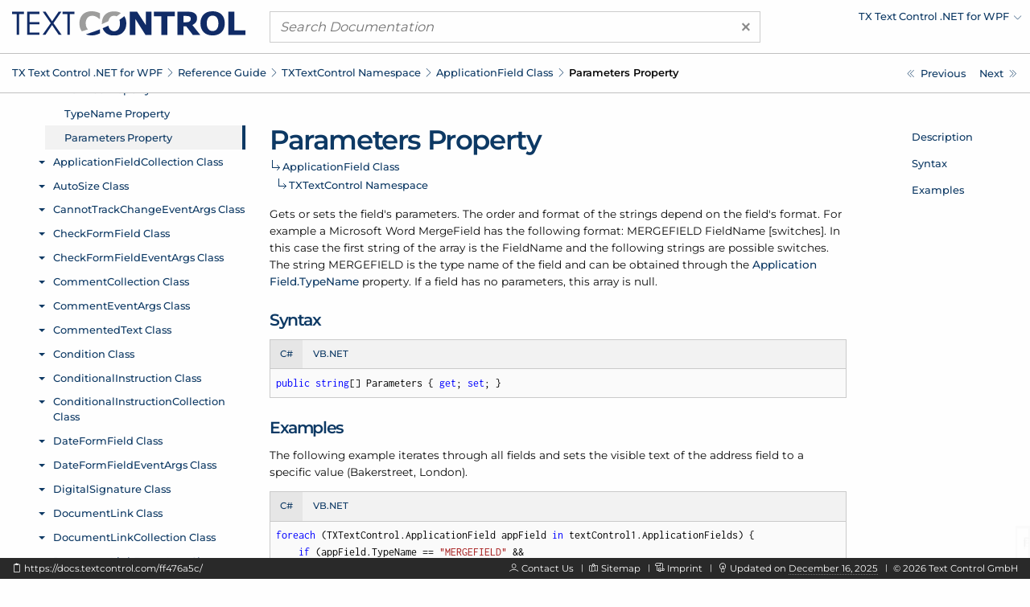

--- FILE ---
content_type: text/html; charset=UTF-8
request_url: https://docs.textcontrol.com/textcontrol/wpf/ref.txtextcontrol.applicationfield.parameters.property.htm
body_size: 3765
content:
<!DOCTYPE html>
<html lang="en">
<head>

<script>
    function tcd_get_cookie(c_name){let c_value=" "+document.cookie;let c_start=c_value.indexOf(" "+c_name+"=");if(c_start==-1){c_value=null;}else{c_start=c_value.indexOf("=",c_start)+1;let c_end=c_value.indexOf(";",c_start);if(c_end==-1){c_end=c_value.length;}c_value=decodeURI(c_value.substring(c_start,c_end));}return c_value;}
    let enable = 1 == tcd_get_cookie('gdpr_consent') ? true : false;
    const gdprConsent = {
        enableGoogleTagManager: enable,
        enableDeskpro: enable
    };
    //console.log(gdprConsent);
</script><!-- google_tag_manager_start -->

<script>

    document.addEventListener('DOMContentLoaded', () => {

        if (gdprConsent.enableGoogleTagManager) {

            window.dataLayer = window.dataLayer || [];

            function gtag() {
                dataLayer.push(arguments);
            }

            gtag('consent', 'default', {
                'wait_for_update': 500,
                'ad_storage': 'granted',
                'ad_user_data': 'granted',
                'ad_personalization': 'granted',
                'analytics_storage': 'granted'
            });

            const script = document.createElement('script');
            script.async = true;
            script.src = 'https://www.googletagmanager.com/gtag/js?id=GTM-W5W5HXH';
            document.head.appendChild(script);

            window.dataLayer = window.dataLayer || [];

            function gtag() {
                dataLayer.push(arguments);
            }

            gtag('js', new Date());
            gtag('config', 'GTM-W5W5HXH');
            gtag('set', 'url_passthrough', true);
            gtag('set', 'ads_data_redaction', true);

        }

    });

</script><!-- google_tag_manager_end -->
<title>TXTextControl.ApplicationField.Parameters Property - TX Text Control .NET for WPF</title>
<meta name="imagetoolbar" content="no">
<meta name="viewport" content="width=device-width, initial-scale=1.0">
<meta name="apple-mobile-web-app-capable" content="yes">
<meta name="apple-mobile-web-app-status-bar-style" content="#0d3964">
<meta name="msapplication-navbutton-color" content="#0d3964">
<meta name="msapplication-TileColor" content="#FFFFFF">
<meta name="msapplication-TileImage" content="https://s1-docs.textcontrol.com/application-1.6941.62331/img/meta_icons/mstile_144x144.png">
<meta name="theme-color" content="#0d3964">
<meta name="description" content="Gets or sets the field's parameters. The order and format of the strings depend on the field's format. For example a Microsoft Word MergeField has the following format: MERGEFIELD FieldName [switches]. In this case the first string of the array is the FieldName and the following strings are…">
<meta itemprop="dateModified" content="2025-12-16T14:49:50+01:00">
<link href="https://s1-docs.textcontrol.com/application-1.6605.57657/font/inconsolata/dist/compiled.min.css" media="screen" rel="stylesheet" type="text/css">
<link href="https://s1-docs.textcontrol.com/application-1.6605.57657/font/montserrat/dist/compiled.min.css" media="screen" rel="stylesheet" type="text/css">
<link href="https://s1-docs.textcontrol.com/application-1.5754.67650/font/lineicons/dist/compiled.min.css" media="screen" rel="stylesheet" type="text/css">
<link href="https://s1-docs.textcontrol.com/application-1.7199.98593/css/dist/compiled.min.css" media="screen" rel="stylesheet" type="text/css">
<link href="https://docs.textcontrol.com/" rel="start">
<link href="https://docs.textcontrol.com/textcontrol/wpf/ref.txtextcontrol.applicationfieldcollection.class.htm" rel="next">
<link href="https://docs.textcontrol.com/textcontrol/wpf/ref.txtextcontrol.applicationfieldcollection.class.htm" rel="prerender">
<link href="https://docs.textcontrol.com/textcontrol/wpf/ref.txtextcontrol.applicationfield.typename.property.htm" rel="prev">
<link href="https://docs.textcontrol.com/textcontrol/wpf/ref.txtextcontrol.applicationfield.typename.property.htm" rel="prerender">
<link href="https://docs.textcontrol.com/textcontrol/wpf/sitemap.xml" rel="sitemap" title="Sitemap" type="application/xml">
</head>
<body class="layout-default application-product-technology-ref wpf">
<div class="container-top">
<div class="grid-container">
<div class="grid-x grid-margin-x header">
<div class="cell large-3 logo">
<div class="grid-x hide-for-large">
<div class="cell small-10"><a title="TX Text Control .NET for WPF" href="/textcontrol/wpf/index.htm"><img alt="TX Text Control .NET for WPF" src="https://s1-docs.textcontrol.com/application-1.6243.52842/img/tx_logo.svg"></a></div>
<div class="cell small-2"><a class="navigation-hamburger" href="/textcontrol/wpf/tree/mobile/ref.txtextcontrol.applicationfield.class.htm">
<div class="icon"><span>​</span> <span>​</span> <span>​</span></div>
</a></div>
</div>
<a title="TX Text Control .NET for WPF" class="show-for-large" href="/textcontrol/wpf/index.htm"><img alt="TX Text Control .NET for WPF" src="https://s1-docs.textcontrol.com/application-1.6243.52842/img/tx_logo.svg"></a></div>
<div class="cell large-6 search">
<form class="search-form" id="search_form" name="search_form" method="get" action="/textcontrol/wpf/search/"><a class="clear"><span aria-hidden="true">×</span></a> <input type="search" name="q" class="q" maxlength="500" value="" placeholder="Search Documentation"></form>
</div>
<div class="cell large-3 show-for-large products">
<ul class="navigation-products menu dropdown" data-dropdown-menu="data-dropdown-menu">
<li><a href="https://docs.textcontrol.com/textcontrol/wpf/ref.txtextcontrol.applicationfield.parameters.property.htm"><span class="short">Change Product</span><span class="long">TX Text Control .NET for WPF</span></a>
<ul class="menu shadow">
<li><a href="/textcontrol/ds-server/index.htm">DS Server</a></li>
<li><a href="/textcontrol/asp-dotnet/index.htm">TX Text Control .NET Server</a></li>
<li><a href="/textcontrol/windows-forms/index.htm">TX Text Control .NET for Windows Forms</a></li>
<li><a href="/spell/windows-forms/index.htm">TX Spell .NET for Windows Forms</a></li>
<li><a href="/spell/wpf/index.htm">TX Spell .NET for WPF</a></li>
<li><a href="/barcode/windows-forms/index.htm">TX Barcode .NET for Windows Forms</a></li>
<li><a href="/barcode/wpf/index.htm">TX Barcode .NET for WPF</a></li>
</ul>
</li>
</ul>
</div>
</div>
</div>
<div class="navigation-breadcrumbs-siblings-container">
<div class="grid-container">
<div class="grid-x grid-margin-x">
<div class="cell medium-auto">
<div class="navigation-breadcrumbs"><span class="show-for-large"><a title="TX Text Control .NET for WPF" href="/textcontrol/wpf/index.htm">TX Text Control .<wbr>NET for WPF</a><em class="lni-chevron-right separator">​</em></span><span class="show-for-small"><a title="Reference Guide" href="/textcontrol/wpf/ref.index.htm">Reference Guide</a><em class="lni-chevron-right separator">​</em></span><span class="show-for-small"><a title="TXTextControl Namespace" href="/textcontrol/wpf/ref.txtextcontrol.namespace.htm">TXText<wbr>Control Namespace</a><em class="lni-chevron-right separator">​</em></span><span class="show-for-small"><a title="TXTextControl.ApplicationField Class" href="/textcontrol/wpf/ref.txtextcontrol.applicationfield.class.htm">Application<wbr>Field Class</a><em class="lni-chevron-right separator">​</em></span><span class="show-for-small active">Parameters Property</span></div>
</div>
<div class="cell medium-2 show-for-large">
<ul class="navigation-siblings pagination text-right">
<li class="pagination-previous"><a href="/textcontrol/wpf/ref.txtextcontrol.applicationfield.typename.property.htm" title="TXTextControl.ApplicationField.TypeName Property" aria-label="TXTextControl.ApplicationField.TypeName Property"><span class="show-for-large">Previous</span></a></li>
<li class="pagination-next"><a href="/textcontrol/wpf/ref.txtextcontrol.applicationfieldcollection.class.htm" title="TXTextControl.ApplicationFieldCollection Class" aria-label="TXTextControl.ApplicationFieldCollection Class"><span class="show-for-large">Next</span></a></li>
</ul>
</div>
</div>
</div>
</div>
</div>
<div class="grid-container container-content">
<div class="grid-x grid-margin-x">
<div class="cell medium-3 show-for-large">
<div class="spinner">
<div>​</div>
<div>​</div>
<div>​</div>
</div>
<iframe class="container-navigation-tree-desktop" src="/textcontrol/wpf/tree/desktop/ref.txtextcontrol.applicationfield.parameters.property.htm"></iframe></div>
<div class="cell medium-auto" data-searchable="true">
<div class="navigation-inheritance">
<h1>Parameters Property</h1>
<h2><a title="TXTextControl.ApplicationField Class" href="/textcontrol/wpf/ref.txtextcontrol.applicationfield.class.htm">Application<wbr>Field Class</a><span class="arrow">​</span></h2>
<h3><a title="TXTextControl Namespace" href="/textcontrol/wpf/ref.txtextcontrol.namespace.htm">TXText<wbr>Control Namespace</a><span class="arrow">​</span></h3>
</div>
<section id="description" data-magellan-target="description" data-magellan-label="Description">
<p>Gets or sets the field's parameters. The order and format of the strings depend on the field's format. For example a Microsoft Word Merge<wbr>Field has the following format: MERGEFIELD Field<wbr>Name [switches]. In this case the first string of the array is the Field<wbr>Name and the following strings are possible switches. The string MERGEFIELD is the type name of the field and can be obtained through the <a href="/textcontrol/wpf/ref.txtextcontrol.applicationfield.typename.property.htm">Application<wbr>Field.<wbr>Type<wbr>Name</a> property. If a field has no parameters, this array is null.</p>
</section>
<section id="syntax" data-magellan-target="syntax" data-magellan-label="Syntax">
<h2>Syntax</h2>
<ul class="tabs code" data-tabs="data-tabs" id="tabs_72aaa43a">
<li class="tabs-title is-active"><a data-code-id="cs" data-tabs-target="panel_72aaa43a_cs" href="#panel_72aaa43a_cs">C#</a></li>
<li class="tabs-title"><a data-code-id="vbnet" data-tabs-target="panel_72aaa43a_vbnet" href="#panel_72aaa43a_vbnet">VB.NET</a></li>
</ul>
<div class="tabs-content code" data-tabs-content="tabs_72aaa43a">
<div data-code-id="cs" class="tabs-panel is-active" id="panel_72aaa43a_cs">
<pre class="code"><code class="cs"><em data-clipboard-action="copy" data-clipboard-target="#clipboard_72aaa43a_cs_target" class="lni-clipboard clipboard-trigger" title="Copy to clipboard" alt="Copy to clipboard">​</em>public string[] Parameters { get; set; }</code></pre></div>
<div data-code-id="vbnet" class="tabs-panel" id="panel_72aaa43a_vbnet">
<pre class="code"><code class="vbnet"><em data-clipboard-action="copy" data-clipboard-target="#clipboard_72aaa43a_vbnet_target" class="lni-clipboard clipboard-trigger" title="Copy to clipboard" alt="Copy to clipboard">​</em>Public Property Parameters() As String()</code></pre></div>
</div>
<textarea class="clipboard" id="clipboard_72aaa43a_cs_target">public string[] Parameters { get; set; }</textarea>
<textarea class="clipboard" id="clipboard_72aaa43a_vbnet_target">Public Property Parameters() As String()</textarea></section>
<section id="examples" data-magellan-target="examples" data-magellan-label="Examples">
<h2>Examples</h2>
<p>The following example iterates through all fields and sets the visible text of the address field to a specific value (Bakerstreet, London).</p>
<ul class="tabs code" data-tabs="data-tabs" id="tabs_9db47cdb">
<li class="tabs-title is-active"><a data-code-id="cs" data-tabs-target="panel_9db47cdb_cs" href="#panel_9db47cdb_cs">C#</a></li>
<li class="tabs-title"><a data-code-id="vbnet" data-tabs-target="panel_9db47cdb_vbnet" href="#panel_9db47cdb_vbnet">VB.NET</a></li>
</ul>
<div class="tabs-content code" data-tabs-content="tabs_9db47cdb">
<div data-code-id="cs" class="tabs-panel is-active" id="panel_9db47cdb_cs">
<pre class="code"><code class="cs"><em data-clipboard-action="copy" data-clipboard-target="#clipboard_9db47cdb_cs_target" class="lni-clipboard clipboard-trigger" title="Copy to clipboard" alt="Copy to clipboard">​</em>foreach (TXTextControl.ApplicationField appField in textControl1.ApplicationFields) {
    if (appField.TypeName == "MERGEFIELD" &amp;&amp; 
    appField.Parameters[0] == "Address") {
        appField.Text = "Bakerstreet, London"; 
    } 
}</code></pre></div>
<div data-code-id="vbnet" class="tabs-panel" id="panel_9db47cdb_vbnet">
<pre class="code"><code class="vbnet"><em data-clipboard-action="copy" data-clipboard-target="#clipboard_9db47cdb_vbnet_target" class="lni-clipboard clipboard-trigger" title="Copy to clipboard" alt="Copy to clipboard">​</em>For Each appField As TXTextControl.ApplicationField In TextControl1.ApplicationFields
    If appField.TypeName = "MERGEFIELD" AndAlso appField.Parameters(0) = "Address" Then
        appField.Text = "Bakerstreet, London"
    End If
Next</code></pre></div>
</div>
<textarea class="clipboard" id="clipboard_9db47cdb_cs_target">foreach (TXTextControl.ApplicationField appField in textControl1.ApplicationFields) {
    if (appField.TypeName == "MERGEFIELD" &amp;&amp; 
    appField.Parameters[0] == "Address") {
        appField.Text = "Bakerstreet, London"; 
    } 
}</textarea>
<textarea class="clipboard" id="clipboard_9db47cdb_vbnet_target">For Each appField As TXTextControl.ApplicationField In TextControl1.ApplicationFields
    If appField.TypeName = "MERGEFIELD" AndAlso appField.Parameters(0) = "Address" Then
        appField.Text = "Bakerstreet, London"
    End If
Next</textarea></section>
</div>
<div class="cell medium-2 show-for-large">
<div class="container-navigation-page">
<ul class="navigation-page menu vertical" data-magellan="data-magellan" data-animation-duration="250" data-deep-linking="false" data-threshold="100" data-offset="83">
<li><a title="Description" href="#description">Description</a></li>
<li><a title="Syntax" href="#syntax">Syntax</a></li>
<li><a title="Examples" href="#examples">Examples</a></li>
</ul>
</div>
</div>
</div>
</div>
<div class="container-footer">
<div class="grid-container">
<div class="grid-x grid-margin-x footer">
<div class="cell large-5 show-for-large left">
<p><em data-clipboard-action="copy" data-clipboard-target="#short_url_target" class="lni-clipboard clipboard-trigger" title="Copy to clipboard">​</em> <a id="short_url_target" data-clipboard-text="https://docs.textcontrol.com/ff476a5c/" data-href="https://docs.textcontrol.com/ff476a5c/" href="https://docs.textcontrol.com/ff476a5c/" title="https://docs.textcontrol.com/textcontrol/wpf/ref.txtextcontrol.applicationfield.parameters.property.htm">https://docs.textcontrol.com/ff476a5c/</a></p>
</div>
<div class="cell large-auto right">
<p class="show-for-large"><em class="lni-user">​</em> <a class="new-tab" href="https://www.textcontrol.com/contact/email/general/">Contact Us</a><em class="lni-minus rotate-90 seperator">​</em><em class="lni-map">​</em> <a href="/textcontrol/wpf/sitemap.htm">Sitemap</a><em class="lni-minus rotate-90 seperator">​</em><em class="lni-certificate">​</em> <a class="popup-link-ajax" href="/legal/">Imprint</a><em class="lni-minus rotate-90 seperator">​</em><em class="lni-bulb">​</em> Updated on <abbr title="at 2:49 PM">December 16, 2025</abbr><em class="lni-minus rotate-90 seperator">​</em>© <span class="year">2026</span> Text Control GmbH</p>
<p class="show-for-small hide-for-large"><em class="lni-user">​</em> <a class="new-tab" href="https://www.textcontrol.com/contact/email/general/">Contact Us</a><em class="lni-minus rotate-90 seperator">​</em><em class="lni-certificate">​</em> <a class="popup-link-ajax" href="/legal/">Imprint</a><em class="lni-minus rotate-90 seperator">​</em>© <span class="year">2026</span> Text Control GmbH</p>
</div>
</div>
</div>
</div>
<div class="to-top shadow"><em class="lni-angle-double-up">​</em></div>
<script src="https://s1-docs.textcontrol.com/application-1.6606.42683/js/dist/compiled.min.js"></script>
<script>

    //<!--
    var crossoverConfig = {"uri":{"autocomplete":"\/api\/v2\/textcontrol\/wpf\/search\/autocomplete\/","autocomplete_redirect":"\/api\/v2\/textcontrol\/wpf\/search\/autocomplete\/redirect\/"},"params":{"product":"textcontrol","technology":"wpf"}};
    //-->
</script>
</body>
</html>
<!-- tidy: in 18726 b | out 16153 b | saving 13.7403 pct -->
<!-- execution time: 1.5709 s -->
<!-- generated at: January 17, 2026 at 10:57:11 PM GMT+1 -->

--- FILE ---
content_type: text/html; charset=UTF-8
request_url: https://docs.textcontrol.com/textcontrol/wpf/tree/desktop/ref.txtextcontrol.applicationfield.parameters.property.htm
body_size: 56129
content:
<!DOCTYPE html>
<html lang="en">
<head>
<title></title>
<meta name="imagetoolbar" content="no">
<meta name="viewport" content="width=device-width, initial-scale=1.0">
<meta name="apple-mobile-web-app-capable" content="yes">
<meta name="apple-mobile-web-app-status-bar-style" content="yes">
<meta name="msapplication-navbutton-color" content="#0d3964">
<meta name="msapplication-TileColor" content="#FFFFFF">
<meta name="msapplication-TileImage" content="https://s1-docs.textcontrol.com/application-1.6941.62331/img/meta_icons/mstile_144x144.png">
<meta name="theme-color" content="#0d3964">
<link href="https://s1-docs.textcontrol.com/application-1.6605.57657/font/inconsolata/dist/compiled.min.css" media="screen" rel="stylesheet" type="text/css">
<link href="https://s1-docs.textcontrol.com/application-1.6605.57657/font/montserrat/dist/compiled.min.css" media="screen" rel="stylesheet" type="text/css">
<link href="https://s1-docs.textcontrol.com/application-1.5754.67650/font/lineicons/dist/compiled.min.css" media="screen" rel="stylesheet" type="text/css">
<link href="https://s1-docs.textcontrol.com/application-1.7199.98593/css/dist/compiled.min.css" media="screen" rel="stylesheet" type="text/css">
</head>
<body class="layout-minimal">
<base target="_parent">
<ul class="navigation-tree-desktop menu vertical accordion-menu" data-accordion-menu="data-accordion-menu" data-submenu-toggle="true" data-multi-open="true" data-slide-speed="100">
<li><a id="id_adcc6955" href="/textcontrol/wpf/article.intro.htm">Introduction</a>
<ul class="menu vertical nested">
<li><a id="id_4dbe9f4d" href="/textcontrol/wpf/article.intro.3264bit.htm">TX Text Control 32-bit and 64-bit Edition</a></li>
<li><a id="id_9cf1d5ff" href="/textcontrol/wpf/article.intro.projectupdate.htm">Updating Your Project From a Prior Version of TX Text Control</a></li>
<li><a id="id_79c3eaaa" href="/textcontrol/wpf/article.intro.support.htm">How to Obtain Support</a></li>
<li><a id="id_8c7ee15d" href="/textcontrol/wpf/article.intro.legal.htm">Legal Notice</a></li>
</ul>
</li>
<li><a id="id_b409b8ea" href="/textcontrol/wpf/whatsnew.index.htm">What's New</a>
<ul class="menu vertical nested">
<li><a id="id_0d21d429" href="/textcontrol/wpf/whatsnew.3400.htm">What's New in Version 34.0</a>
<ul class="menu vertical nested">
<li><a id="id_fbf5d428" href="/textcontrol/wpf/whatsnew.3400.new.features.htm">New Features</a></li>
<li><a id="id_dcbe33e4" href="/textcontrol/wpf/whatsnew.3400.new.classes.properties.methods.and.events.htm">New Classes, Properties, Methods and Events</a></li>
<li><a id="id_4585c9eb" href="/textcontrol/wpf/whatsnew.3400.update.notes.htm">Update Notes</a></li>
</ul>
</li>
<li><a id="id_086ec2ac" href="/textcontrol/wpf/whatsnew.3300.htm">What's New in Version 33.0</a>
<ul class="menu vertical nested">
<li><a id="id_060c2c5d" href="/textcontrol/wpf/whatsnew.3300.new.features.htm">New Features</a></li>
<li><a id="id_00bee682" href="/textcontrol/wpf/whatsnew.3300.new.classes.properties.methods.and.events.htm">New Classes, Properties, Methods and Events</a></li>
</ul>
</li>
<li><a id="id_09aca89b" href="/textcontrol/wpf/whatsnew.3200.htm">What's New in Version 32.0</a>
<ul class="menu vertical nested">
<li><a id="id_a864bdcc" href="/textcontrol/wpf/whatsnew.3200.new.features.htm">New Features</a></li>
<li><a id="id_a328cece" href="/textcontrol/wpf/whatsnew.3200.new.classes.properties.methods.and.events.htm">New Classes, Properties, Methods and Events</a></li>
<li><a id="id_1614a00f" href="/textcontrol/wpf/whatsnew.3200.update.notes.htm">Update Notes</a></li>
</ul>
</li>
<li><a id="id_0bea16c2" href="/textcontrol/wpf/whatsnew.3100.htm">What's New in Version 31.0</a>
<ul class="menu vertical nested">
<li><a id="id_81ac093e" href="/textcontrol/wpf/whatsnew.3100.new.features.htm">New Features</a></li>
<li><a id="id_9ce3b05b" href="/textcontrol/wpf/whatsnew.3100.new.classes.properties.methods.and.events.htm">New Classes, Properties, Methods and Events</a></li>
</ul>
</li>
<li><a id="id_0a287cf5" href="/textcontrol/wpf/whatsnew.3000.htm">What's New in Version 30.0</a>
<ul class="menu vertical nested">
<li><a id="id_2fc498af" href="/textcontrol/wpf/whatsnew.3000.new.features.htm">New Features</a></li>
<li><a id="id_3f759817" href="/textcontrol/wpf/whatsnew.3000.new.classes.properties.methods.and.events.htm">New Classes, Properties, Methods and Events</a></li>
<li><a id="id_91b4856c" href="/textcontrol/wpf/whatsnew.3000.update.notes.htm">Update Notes</a></li>
</ul>
</li>
<li><a id="id_bd45201f" href="/textcontrol/wpf/whatsnew.2900.htm">What's New in Version 29.0</a>
<ul class="menu vertical nested">
<li><a id="id_75195d32" href="/textcontrol/wpf/whatsnew.2900.new.features.htm">New Features</a></li>
<li><a id="id_ffcc7a6f" href="/textcontrol/wpf/whatsnew.2900.new.classes.properties.methods.and.events.htm">New Classes, Properties, Methods and Events</a></li>
<li><a id="id_cb6940f1" href="/textcontrol/wpf/whatsnew.2900.update.notes.htm">Update Notes</a></li>
</ul>
</li>
<li><a id="id_bc874a28" href="/textcontrol/wpf/whatsnew.2800.htm">What's New in Version 28.0</a>
<ul class="menu vertical nested">
<li><a id="id_db71cca3" href="/textcontrol/wpf/whatsnew.2800.new.features.htm">New Features</a></li>
<li><a id="id_5c5a5223" href="/textcontrol/wpf/whatsnew.2800.new.classes.properties.methods.and.events.htm">New Classes, Properties, Methods and Events</a></li>
<li><a id="id_6501d160" href="/textcontrol/wpf/whatsnew.2800.update.notes.htm">Update Notes</a></li>
</ul>
</li>
<li><a id="id_b7db0d15" href="/textcontrol/wpf/whatsnew.2700.htm">What's New in Version 27.0</a>
<ul class="menu vertical nested">
<li><a id="id_559bab99" href="/textcontrol/wpf/whatsnew.2700.new.features.htm">New Features</a></li>
<li><a id="id_9cbcd6e2" href="/textcontrol/wpf/whatsnew.2700.new.classes.properties.methods.and.events.htm">New Classes, Properties, Methods and Events</a></li>
</ul>
</li>
<li><a id="id_b6196722" href="/textcontrol/wpf/whatsnew.2600.htm">What's New in Version 26.0</a>
<ul class="menu vertical nested">
<li><a id="id_fbf33a08" href="/textcontrol/wpf/whatsnew.2600.new.features.htm">New Features</a></li>
<li><a id="id_3f2afeae" href="/textcontrol/wpf/whatsnew.2600.new.classes.properties.methods.and.events.htm">New Classes, Properties, Methods and Events</a></li>
</ul>
</li>
<li><a id="id_b45fd97b" href="/textcontrol/wpf/whatsnew.2500.htm">What's New in Version 25.0</a>
<ul class="menu vertical nested">
<li><a id="id_d23b8efa" href="/textcontrol/wpf/whatsnew.2500.new.features.htm">New Features</a></li>
<li><a id="id_00e1803b" href="/textcontrol/wpf/whatsnew.2500.new.classes.properties.methods.and.events.htm">New Classes, Properties, Methods and Events</a></li>
<li><a id="id_6c4b9339" href="/textcontrol/wpf/whatsnew.2500.update.notes.htm">Update Notes</a></li>
</ul>
</li>
<li><a id="id_b59db34c" href="/textcontrol/wpf/whatsnew.2400.htm">What's New in Version 24.0</a>
<ul class="menu vertical nested">
<li><a id="id_7c531f6b" href="/textcontrol/wpf/whatsnew.2400.new.features.htm">New Features</a></li>
<li><a id="id_a377a877" href="/textcontrol/wpf/whatsnew.2400.new.classes.properties.methods.and.events.htm">New Classes, Properties, Methods and Events</a></li>
<li><a id="id_c22302a8" href="/textcontrol/wpf/whatsnew.2400.update.notes.htm">Update Notes</a></li>
</ul>
</li>
<li><a id="id_b0d2a5c9" href="/textcontrol/wpf/whatsnew.2300.htm">What's New in Version 23.0</a>
<ul class="menu vertical nested">
<li><a id="id_81aae71e" href="/textcontrol/wpf/whatsnew.2300.new.features.htm">New Features</a></li>
<li><a id="id_7f777d11" href="/textcontrol/wpf/whatsnew.2300.new.classes.properties.methods.and.events.htm">New Classes, Properties, Methods and Events</a></li>
<li><a id="id_3fdafadd" href="/textcontrol/wpf/whatsnew.2300.update.notes.htm">Update Notes</a></li>
</ul>
</li>
<li><a id="id_b110cffe" href="/textcontrol/wpf/whatsnew.2200.htm">What's New in Version 22.0</a>
<ul class="menu vertical nested">
<li><a id="id_2fc2768f" href="/textcontrol/wpf/whatsnew.2200.new.features.htm">New Features</a></li>
<li><a id="id_dce1555d" href="/textcontrol/wpf/whatsnew.2200.new.classes.properties.methods.and.events.htm">New Classes, Properties, Methods and Events</a></li>
</ul>
</li>
<li><a id="id_b35671a7" href="/textcontrol/wpf/whatsnew.2100.htm">What's New in Version 21.0</a>
<ul class="menu vertical nested">
<li><a id="id_060ac27d" href="/textcontrol/wpf/whatsnew.2100.new.features.htm">New Features</a></li>
<li><a id="id_e32a2bc8" href="/textcontrol/wpf/whatsnew.2100.new.classes.properties.methods.and.events.htm">New Classes, Properties, Methods and Events</a></li>
</ul>
</li>
<li><a id="id_b2941b90" href="/textcontrol/wpf/whatsnew.2000.htm">What's New in Version 20.0</a>
<ul class="menu vertical nested">
<li><a id="id_b227947c" href="/textcontrol/wpf/whatsnew.2000.new.features.and.update.notes.htm">New Features and Update Notes</a></li>
<li><a id="id_40bc0384" href="/textcontrol/wpf/whatsnew.2000.new.classes.properties.methods.and.events.htm">New Classes, Properties, Methods and Events</a></li>
</ul>
</li>
<li><a id="id_aff08ff1" href="/textcontrol/wpf/whatsnew.1900.htm">What's New in Version 19.0</a>
<ul class="menu vertical nested">
<li><a id="id_85b6760c" href="/textcontrol/wpf/whatsnew.1900.new.features.and.update.notes.htm">New Features and Update Notes</a></li>
<li><a id="id_7f96d6da" href="/textcontrol/wpf/whatsnew.1900.new.classes.properties.methods.and.events.htm">New Classes, Properties, Methods and Events</a></li>
</ul>
</li>
<li><a id="id_ae32e5c6" href="/textcontrol/wpf/whatsnew.1800.htm">What's New in Version 18.0</a>
<ul class="menu vertical nested">
<li><a id="id_b344e6ff" href="/textcontrol/wpf/whatsnew.1800.new.features.and.update.notes.htm">New Features and Update Notes</a></li>
<li><a id="id_dc00fe96" href="/textcontrol/wpf/whatsnew.1800.new.classes.properties.methods.and.events.htm">New Classes, Properties, Methods and Events</a></li>
</ul>
</li>
<li><a id="id_a56ea2fb" href="/textcontrol/wpf/whatsnew.1700.htm">What's New in Version 17.0</a>
<ul class="menu vertical nested">
<li><a id="id_5f7c95ff" href="/textcontrol/wpf/whatsnew.1700.new.features.and.update.notes.htm">New Features and Update Notes</a></li>
<li><a id="id_1ce67a57" href="/textcontrol/wpf/whatsnew.1700.new.classes.properties.methods.and.events.htm">New Classes, Properties, Methods and Events</a></li>
</ul>
</li>
<li><a id="id_a4acc8cc" href="/textcontrol/wpf/whatsnew.1600.htm">What's New in Version 16.0</a>
<ul class="menu vertical nested">
<li><a id="id_698e050c" href="/textcontrol/wpf/whatsnew.1600.new.features.and.update.notes.htm">New Features and Update Notes</a></li>
<li><a id="id_bf70521b" href="/textcontrol/wpf/whatsnew.1600.new.classes.properties.methods.and.events.htm">New Classes, Properties, Methods and Events</a></li>
</ul>
</li>
<li><a id="id_bff147d4" href="/textcontrol/wpf/whatsnew.1510.htm">What's New in Version 15.1</a>
<ul class="menu vertical nested">
<li><a id="id_c343b1b3" href="/textcontrol/wpf/whatsnew.1510.new.features.and.update.notes.htm">New Features and Update Notes</a></li>
<li><a id="id_aa9314ec" href="/textcontrol/wpf/whatsnew.1510.new.classes.properties.methods.and.events.htm">New Classes, Properties, Methods and Events</a></li>
</ul>
</li>
<li><a id="id_a6ea7695" href="/textcontrol/wpf/whatsnew.1500.htm">What's New in Version 15.0</a>
<ul class="menu vertical nested">
<li><a id="id_3299b419" href="/textcontrol/wpf/whatsnew.1500.new.features.and.update.notes.htm">New Features and Update Notes</a></li>
<li><a id="id_80bb2c8e" href="/textcontrol/wpf/whatsnew.1500.new.classes.properties.methods.and.events.htm">New Classes, Properties, Methods and Events</a></li>
</ul>
</li>
<li><a id="id_a7281ca2" href="/textcontrol/wpf/whatsnew.1400.htm">What's New in Version 14.0</a>
<ul class="menu vertical nested">
<li><a id="id_046b24ea" href="/textcontrol/wpf/whatsnew.1400.new.features.and.update.notes.htm">New Features and Update Notes</a></li>
<li><a id="id_232d04c2" href="/textcontrol/wpf/whatsnew.1400.new.classes.properties.methods.and.events.htm">New Classes, Properties, Methods and Events</a></li>
</ul>
</li>
<li><a id="id_a2670a27" href="/textcontrol/wpf/whatsnew.1300.htm">What's New in Version 13.0</a>
<ul class="menu vertical nested">
<li><a id="id_84b6d633" href="/textcontrol/wpf/whatsnew.1300.new.features.and.update.notes.htm">New Features and Update Notes</a></li>
<li><a id="id_ff2dd1a4" href="/textcontrol/wpf/whatsnew.1300.new.classes.properties.methods.and.events.htm">New Classes, Properties, Methods and Events</a></li>
</ul>
</li>
<li><a id="id_a3a56010" href="/textcontrol/wpf/whatsnew.1200.htm">What's New in Version 12.0</a>
<ul class="menu vertical nested">
<li><a id="id_7c582d0b" href="/textcontrol/wpf/whatsnew.1200.new.features.htm">New Features</a></li>
<li><a id="id_5cbbf9e8" href="/textcontrol/wpf/whatsnew.1200.new.classes.properties.methods.and.events.htm">New Classes, Properties, Methods and Events</a></li>
</ul>
</li>
<li><a id="id_a1e3de49" href="/textcontrol/wpf/whatsnew.1100.htm">What's New in Version 11.0</a>
<ul class="menu vertical nested">
<li><a id="id_e953f7d5" href="/textcontrol/wpf/whatsnew.1100.new.features.and.update.notes.htm">New Features and Update Notes</a></li>
<li><a id="id_6370877d" href="/textcontrol/wpf/whatsnew.1100.new.classes.properties.methods.and.events.htm">New Classes, Properties, Methods and Events</a></li>
</ul>
</li>
<li><a id="id_b93a853f" href="/textcontrol/wpf/whatsnew.1010.htm">What's New in Version 10.1</a>
<ul class="menu vertical nested">
<li><a id="id_eace9753" href="/textcontrol/wpf/whatsnew.1010.new.classes.properties.methods.and.events.htm">New Classes, Properties, Methods and Events</a></li>
</ul>
</li>
</ul>
</li>
<li><a id="id_fc760988" href="/textcontrol/wpf/cat.index.htm">Programming Categories</a>
<ul class="menu vertical nested">
<li><a id="id_557f6951" href="/textcontrol/wpf/cat.char.htm">Character Formatting</a></li>
<li><a id="id_fd53aae3" href="/textcontrol/wpf/cat.para.htm">Paragraph Formatting</a></li>
<li><a id="id_4fb8d6e3" href="/textcontrol/wpf/cat.style.htm">Stylesheet Formatting</a></li>
<li><a id="id_cd8b88ee" href="/textcontrol/wpf/cat.page.htm">Sections and Pages</a></li>
<li><a id="id_9d49c6d6" href="/textcontrol/wpf/cat.list.htm">Bullets and Numbered Lists</a></li>
<li><a id="id_a591620d" href="/textcontrol/wpf/cat.tb.htm">Tool Bars</a></li>
<li><a id="id_244c72ac" href="/textcontrol/wpf/cat.io.htm">Loading, Saving and Database Support</a></li>
<li><a id="id_69d312ef" href="/textcontrol/wpf/cat.print.htm">Printing and Print Preview</a></li>
<li><a id="id_8a2ce1cf" href="/textcontrol/wpf/cat.table.htm">Tables</a></li>
<li><a id="id_448bfb49" href="/textcontrol/wpf/cat.hf.htm">Headers and Footers</a></li>
<li><a id="id_eca6da45" href="/textcontrol/wpf/cat.img.htm">Images</a></li>
<li><a id="id_a2fca614" href="/textcontrol/wpf/cat.tf.htm">Text Frames</a></li>
<li><a id="id_54486e1d" href="/textcontrol/wpf/cat.charts.htm">Charts</a></li>
<li><a id="id_dab837b1" href="/textcontrol/wpf/cat.barcodes.htm">Barcodes</a></li>
<li><a id="id_4009419a" href="/textcontrol/wpf/cat.drawings.htm">Drawings and Shapes</a></li>
<li><a id="id_f722adac" href="/textcontrol/wpf/cat.hyper.htm">Hypertext Links</a></li>
<li><a id="id_edbd30d3" href="/textcontrol/wpf/cat.sf.htm">Signature Fields</a></li>
<li><a id="id_813a757e" href="/textcontrol/wpf/cat.forms.htm">Designing and Filling Forms</a></li>
<li><a id="id_a21caf63" href="/textcontrol/wpf/cat.sel.htm">Text Selections and Character Input</a></li>
<li><a id="id_27f02bd1" href="/textcontrol/wpf/cat.field.htm">Text Fields</a></li>
<li><a id="id_ac3aa304" href="/textcontrol/wpf/cat.spell.htm">Spell Checking and Hyphenation</a></li>
<li><a id="id_74a12aa9" href="/textcontrol/wpf/cat.clip.htm">Clipboard Operations</a></li>
<li><a id="id_3af1853c" href="/textcontrol/wpf/cat.undo.htm">Undo</a></li>
<li><a id="id_102f5aca" href="/textcontrol/wpf/cat.find.htm">Search and Replace</a></li>
<li><a id="id_6eaa47ba" href="/textcontrol/wpf/cat.zoom.htm">Zooming</a></li>
<li><a id="id_2945948a" href="/textcontrol/wpf/cat.restrict.htm">Restricted Document Access</a></li>
<li><a id="id_25810a97" href="/textcontrol/wpf/cat.trackedchange.htm">Tracking Document Changes</a></li>
<li><a id="id_3a6e04ff" href="/textcontrol/wpf/cat.comments.htm">Commenting the Document</a></li>
<li><a id="id_ad903f13" href="/textcontrol/wpf/cat.control.htm">Control Settings</a></li>
<li><a id="id_6e02f67b" href="/textcontrol/wpf/cat.paraprog.htm">Paragraph Programming</a></li>
<li><a id="id_08958a38" href="/textcontrol/wpf/cat.line.htm">Line and Character Operations</a></li>
<li><a id="id_e20a9909" href="/textcontrol/wpf/cat.text.htm">Programming Formatted Textparts</a></li>
<li><a id="id_bb4b95a5" href="/textcontrol/wpf/cat.stylep.htm">Stylesheet Programming</a></li>
<li><a id="id_cd034cfd" href="/textcontrol/wpf/cat.toc.htm">Tables of Contents</a></li>
<li><a id="id_d4d35ef5" href="/textcontrol/wpf/cat.fn.htm">Footnotes</a></li>
<li><a id="id_65013d4e" href="/textcontrol/wpf/cat.ribbon.htm">Windows Forms Ribbons</a></li>
<li><a id="id_42ad2ab8" href="/textcontrol/wpf/cat.web.htm">Web Editor</a></li>
<li><a id="id_edeba2e2" href="/textcontrol/wpf/cat.mailmerge.htm">Mail Merge</a></li>
<li><a id="id_1051fb56" href="/textcontrol/wpf/cat.docviewer.htm">Document Viewer</a></li>
<li><a id="id_36cbb477" href="/textcontrol/wpf/cat.pdfforms.htm">AcroForm Import</a></li>
<li><a id="id_4ba02c56" href="/textcontrol/wpf/cat.reporting.htm">Reporting</a></li>
<li><a id="id_727508b5" href="/textcontrol/wpf/cat.wpf.htm">WPF Programming</a></li>
<li><a id="id_6690ca8a" href="/textcontrol/wpf/cat.xml.htm">XML Programming</a></li>
<li><a id="id_4760727d" href="/textcontrol/wpf/cat.excep.htm">Exceptions</a></li>
</ul>
</li>
<li class="is-active"><a id="id_33c6dca7" href="/textcontrol/wpf/ref.index.htm">Reference Guide</a>
<ul class="menu vertical nested is-active">
<li class="is-active"><a id="id_b1134789" href="/textcontrol/wpf/ref.txtextcontrol.namespace.htm">TXTextControl</a>
<ul class="menu vertical nested is-active">
<li><a id="id_834c6561" href="/textcontrol/wpf/ref.txtextcontrol.enumerations.htm">Enumerations</a>
<ul class="menu vertical nested">
<li><a id="id_ec41bddc" href="/textcontrol/wpf/ref.txtextcontrol.appendsettings.enumeration.htm">AppendSettings Enumeration</a></li>
<li><a id="id_f621c750" href="/textcontrol/wpf/ref.txtextcontrol.applicationfieldformat.enumeration.htm">ApplicationFieldFormat Enumeration</a></li>
<li><a id="id_c98096c2" href="/textcontrol/wpf/ref.txtextcontrol.autosizedirection.enumeration.htm">AutoSizeDirection Enumeration</a></li>
<li><a id="id_7c1d9b6d" href="/textcontrol/wpf/ref.txtextcontrol.binarystreamtype.enumeration.htm">BinaryStreamType Enumeration</a></li>
<li><a id="id_52e7bcdc" href="/textcontrol/wpf/ref.txtextcontrol.contextmenulocation.enumeration.htm">ContextMenuLocation Enumeration</a></li>
<li><a id="id_111b1625" href="/textcontrol/wpf/ref.txtextcontrol.controlchars.enumeration.htm">ControlChars Enumeration</a></li>
<li><a id="id_499df806" href="/textcontrol/wpf/ref.txtextcontrol.cursorkind.enumeration.htm">CursorKind Enumeration</a></li>
<li><a id="id_ecefbbc4" href="/textcontrol/wpf/ref.txtextcontrol.frame.enumeration.htm">Frame Enumeration</a></li>
<li><a id="id_26d797e2" href="/textcontrol/wpf/ref.txtextcontrol.framestyle.enumeration.htm">FrameStyle Enumeration</a></li>
<li><a id="id_5833e8ed" href="/textcontrol/wpf/ref.txtextcontrol.justification.enumeration.htm">Justification Enumeration</a></li>
<li><a id="id_30492180" href="/textcontrol/wpf/ref.txtextcontrol.tabtype.enumeration.htm">TabType Enumeration</a></li>
<li><a id="id_1f6e69cf" href="/textcontrol/wpf/ref.txtextcontrol.tableader.enumeration.htm">TabLeader Enumeration</a></li>
<li><a id="id_ae22b785" href="/textcontrol/wpf/ref.txtextcontrol.frameinsertionmode.enumeration.htm">FrameInsertionMode Enumeration</a></li>
<li><a id="id_d36ae248" href="/textcontrol/wpf/ref.txtextcontrol.clipboardformat.enumeration.htm">ClipboardFormat Enumeration</a></li>
<li><a id="id_19de6d40" href="/textcontrol/wpf/ref.txtextcontrol.direction.enumeration.htm">Direction Enumeration</a></li>
<li><a id="id_6456b145" href="/textcontrol/wpf/ref.txtextcontrol.capitalizationsettings.enumeration.htm">CapitalizationSettings Enumeration</a></li>
<li><a id="id_83a5b796" href="/textcontrol/wpf/ref.txtextcontrol.findoptions.enumeration.htm">FindOptions Enumeration</a></li>
<li><a id="id_85d3c5c2" href="/textcontrol/wpf/ref.txtextcontrol.headerfootertype.enumeration.htm">HeaderFooterType Enumeration</a></li>
<li><a id="id_e68a5f8d" href="/textcontrol/wpf/ref.txtextcontrol.horizontalalignment.enumeration.htm">HorizontalAlignment Enumeration</a></li>
<li><a id="id_e69ea1ae" href="/textcontrol/wpf/ref.txtextcontrol.imageinsertionmode.enumeration.htm">ImageInsertionMode Enumeration</a></li>
<li><a id="id_ae1dd748" href="/textcontrol/wpf/ref.txtextcontrol.listtype.enumeration.htm">ListType Enumeration</a></li>
<li><a id="id_67142442" href="/textcontrol/wpf/ref.txtextcontrol.misspelledwordkind.enumeration.htm">MisspelledWordKind Enumeration</a></li>
<li><a id="id_d17e44ee" href="/textcontrol/wpf/ref.txtextcontrol.numberformat.enumeration.htm">NumberFormat Enumeration</a></li>
<li><a id="id_e1687db4" href="/textcontrol/wpf/ref.txtextcontrol.pagecontent.enumeration.htm">PageContent Enumeration</a></li>
<li><a id="id_0887e4af" href="/textcontrol/wpf/ref.txtextcontrol.pdfimportsettings.enumeration.htm">PDFImportSettings Enumeration</a></li>
<li><a id="id_e4faa568" href="/textcontrol/wpf/ref.txtextcontrol.embeddeddataformat.enumeration.htm">EmbeddedDataFormat Enumeration</a></li>
<li><a id="id_85f036b0" href="/textcontrol/wpf/ref.txtextcontrol.permanentcontrolchar.enumeration.htm">PermanentControlChar Enumeration</a></li>
<li><a id="id_5fb5b9bd" href="/textcontrol/wpf/ref.txtextcontrol.sectionbreakkind.enumeration.htm">SectionBreakKind Enumeration</a></li>
<li><a id="id_65c0cf63" href="/textcontrol/wpf/ref.txtextcontrol.streamtype.enumeration.htm">StreamType Enumeration</a></li>
<li><a id="id_2449a31a" href="/textcontrol/wpf/ref.txtextcontrol.stringstreamtype.enumeration.htm">StringStreamType Enumeration</a></li>
<li><a id="id_19a75e4e" href="/textcontrol/wpf/ref.txtextcontrol.tableaddposition.enumeration.htm">TableAddPosition Enumeration</a></li>
<li><a id="id_3f4967ae" href="/textcontrol/wpf/ref.txtextcontrol.textfieldposition.enumeration.htm">TextFieldPosition Enumeration</a></li>
<li><a id="id_0fdc3a4e" href="/textcontrol/wpf/ref.txtextcontrol.textfieldtype.enumeration.htm">TextFieldType Enumeration</a></li>
<li><a id="id_e06b9da0" href="/textcontrol/wpf/ref.txtextcontrol.textframeinsertionmode.enumeration.htm">TextFrameInsertionMode Enumeration</a></li>
<li><a id="id_0eda2447" href="/textcontrol/wpf/ref.txtextcontrol.zoomoption.enumeration.htm">ZoomOption Enumeration</a></li>
<li><a id="id_b0485b7b" href="/textcontrol/wpf/ref.txtextcontrol.zorder.enumeration.htm">ZOrder Enumeration</a></li>
</ul>
</li>
<li><a id="id_548c17b8" href="/textcontrol/wpf/ref.txtextcontrol.adaptfonteventargs.class.htm">AdaptFontEventArgs Class</a>
<ul class="menu vertical nested">
<li><a id="id_0ac9807c" href="/textcontrol/wpf/ref.txtextcontrol.adaptfonteventargs.adaptedfontname.property.htm">AdaptedFontName Property</a></li>
<li><a id="id_f9ef98a5" href="/textcontrol/wpf/ref.txtextcontrol.adaptfonteventargs.fontname.property.htm">FontName Property</a></li>
<li><a id="id_d00cd743" href="/textcontrol/wpf/ref.txtextcontrol.adaptfonteventargs.supportedfonts.property.htm">SupportedFonts Property</a></li>
</ul>
</li>
<li class="is-active"><a id="id_b2aec62f" href="/textcontrol/wpf/ref.txtextcontrol.applicationfield.class.htm">ApplicationField Class</a>
<ul class="menu vertical nested is-active">
<li><a id="id_eaf73943" href="/textcontrol/wpf/ref.txtextcontrol.applicationfield.constructor.htm">Constructor</a></li>
<li><a id="id_90f54c16" href="/textcontrol/wpf/ref.txtextcontrol.applicationfield.format.property.htm">Format Property</a></li>
<li><a id="id_098aeb21" href="/textcontrol/wpf/ref.txtextcontrol.applicationfield.typename.property.htm">TypeName Property</a></li>
<li class="is-active"><a id="id_739af1db" href="/textcontrol/wpf/ref.txtextcontrol.applicationfield.parameters.property.htm">Parameters Property</a></li>
</ul>
</li>
<li><a id="id_3dfd0d46" href="/textcontrol/wpf/ref.txtextcontrol.applicationfieldcollection.class.htm">ApplicationFieldCollection Class</a>
<ul class="menu vertical nested">
<li><a id="id_cf825958" href="/textcontrol/wpf/ref.txtextcontrol.applicationfieldcollection.item.property.htm">Item Property</a></li>
<li><a id="id_e3ed3a8e" href="/textcontrol/wpf/ref.txtextcontrol.applicationfieldcollection.add.method.htm">Add Method</a></li>
<li><a id="id_83a22b62" href="/textcontrol/wpf/ref.txtextcontrol.applicationfieldcollection.clear.method.htm">Clear Method</a></li>
<li><a id="id_09cd5cdd" href="/textcontrol/wpf/ref.txtextcontrol.applicationfieldcollection.copyto.method.htm">CopyTo Method</a></li>
<li><a id="id_e4cd0432" href="/textcontrol/wpf/ref.txtextcontrol.applicationfieldcollection.getitem.method.htm">GetItem Method</a></li>
<li><a id="id_7a8f87ce" href="/textcontrol/wpf/ref.txtextcontrol.applicationfieldcollection.remove.method.htm">Remove Method</a></li>
</ul>
</li>
<li><a id="id_c209c8b9" href="/textcontrol/wpf/ref.txtextcontrol.autosize.class.htm">AutoSize Class</a>
<ul class="menu vertical nested">
<li><a id="id_1ab53b90" href="/textcontrol/wpf/ref.txtextcontrol.autosize.constructor.htm">Constructor</a></li>
<li><a id="id_bcce061c" href="/textcontrol/wpf/ref.txtextcontrol.autosize.autoexpand.property.htm">AutoExpand Property</a></li>
<li><a id="id_2bbfe9f5" href="/textcontrol/wpf/ref.txtextcontrol.autosize.autoshrink.property.htm">AutoShrink Property</a></li>
<li><a id="id_cdee547d" href="/textcontrol/wpf/ref.txtextcontrol.autosize.maxsize.property.htm">MaxSize Property</a></li>
<li><a id="id_9c17ef20" href="/textcontrol/wpf/ref.txtextcontrol.autosize.minsize.property.htm">MinSize Property</a></li>
</ul>
</li>
<li><a id="id_62470ebe" href="/textcontrol/wpf/ref.txtextcontrol.cannottrackchangeeventargs.class.htm">CannotTrackChangeEventArgs Class</a>
<ul class="menu vertical nested">
<li><a id="id_31efa634" href="/textcontrol/wpf/ref.txtextcontrol.cannottrackchangeeventargs.cancel.property.htm">Cancel Property</a></li>
<li><a id="id_b87b4b60" href="/textcontrol/wpf/ref.txtextcontrol.cannottrackchangeeventargs.defaultmessage.property.htm">DefaultMessage Property</a></li>
<li><a id="id_4a5b266c" href="/textcontrol/wpf/ref.txtextcontrol.cannottrackchangeeventargs.handled.property.htm">Handled Property</a></li>
</ul>
</li>
<li><a id="id_7694da77" href="/textcontrol/wpf/ref.txtextcontrol.checkformfield.class.htm">CheckFormField Class</a>
<ul class="menu vertical nested">
<li><a id="id_a60aef03" href="/textcontrol/wpf/ref.txtextcontrol.checkformfield.constructor.htm">Constructor</a></li>
<li><a id="id_ab1c529b" href="/textcontrol/wpf/ref.txtextcontrol.checkformfield.checkedcharacter.property.htm">CheckedCharacter Property</a></li>
<li><a id="id_7944b16f" href="/textcontrol/wpf/ref.txtextcontrol.checkformfield.checked.property.htm">Checked Property</a></li>
<li><a id="id_3c5ce9c0" href="/textcontrol/wpf/ref.txtextcontrol.checkformfield.supportedcheckedcharacters.property.htm">SupportedCheckedCharacters Property</a></li>
<li><a id="id_0ff68645" href="/textcontrol/wpf/ref.txtextcontrol.checkformfield.supporteduncheckedcharacters.property.htm">SupportedUncheckedCharacters Property</a></li>
<li><a id="id_a76934a8" href="/textcontrol/wpf/ref.txtextcontrol.checkformfield.uncheckedcharacter.property.htm">UncheckedCharacter Property</a></li>
<li><a id="id_1d001154" href="/textcontrol/wpf/ref.txtextcontrol.checkformfield.defaultcheckedcharacter.field.htm">DefaultCheckedCharacter Field</a></li>
<li><a id="id_a47913bf" href="/textcontrol/wpf/ref.txtextcontrol.checkformfield.defaultuncheckedcharacter.field.htm">DefaultUncheckedCharacter Field</a></li>
</ul>
</li>
<li><a id="id_e5a1305b" href="/textcontrol/wpf/ref.txtextcontrol.checkformfieldeventargs.class.htm">CheckFormFieldEventArgs Class</a>
<ul class="menu vertical nested">
<li><a id="id_8876a9df" href="/textcontrol/wpf/ref.txtextcontrol.checkformfieldeventargs.checkformfield.property.htm">CheckFormField Property</a></li>
</ul>
</li>
<li><a id="id_a9b53f13" href="/textcontrol/wpf/ref.txtextcontrol.commentcollection.class.htm">CommentCollection Class</a>
<ul class="menu vertical nested">
<li><a id="id_f27eb994" href="/textcontrol/wpf/ref.txtextcontrol.commentcollection.count.property.htm">Count Property</a></li>
<li><a id="id_f425daa0" href="/textcontrol/wpf/ref.txtextcontrol.commentcollection.issynchronized.property.htm">IsSynchronized Property</a></li>
<li><a id="id_2a351950" href="/textcontrol/wpf/ref.txtextcontrol.commentcollection.item.property.htm">Item Property</a></li>
<li><a id="id_3d314011" href="/textcontrol/wpf/ref.txtextcontrol.commentcollection.syncroot.property.htm">SyncRoot Property</a></li>
<li><a id="id_2298d979" href="/textcontrol/wpf/ref.txtextcontrol.commentcollection.add.method.htm">Add Method</a></li>
<li><a id="id_ec7a1cd5" href="/textcontrol/wpf/ref.txtextcontrol.commentcollection.copyto.method.htm">CopyTo Method</a></li>
<li><a id="id_830d6a0b" href="/textcontrol/wpf/ref.txtextcontrol.commentcollection.getenumerator.method.htm">GetEnumerator Method</a></li>
<li><a id="id_eaf33b40" href="/textcontrol/wpf/ref.txtextcontrol.commentcollection.getitem.method.htm">GetItem Method</a></li>
<li><a id="id_9f38c7c6" href="/textcontrol/wpf/ref.txtextcontrol.commentcollection.remove.method.htm">Remove Method</a></li>
<li><a id="id_ba3bf3f6" href="/textcontrol/wpf/ref.txtextcontrol.commentcollection.addresult.enumeration.htm">AddResult Enumeration</a></li>
</ul>
</li>
<li><a id="id_ad5c8066" href="/textcontrol/wpf/ref.txtextcontrol.commenteventargs.class.htm">CommentEventArgs Class</a>
<ul class="menu vertical nested">
<li><a id="id_74c88e75" href="/textcontrol/wpf/ref.txtextcontrol.commenteventargs.commentedtext.property.htm">CommentedText Property</a></li>
</ul>
</li>
<li><a id="id_be6b133e" href="/textcontrol/wpf/ref.txtextcontrol.commentedtext.class.htm">CommentedText Class</a>
<ul class="menu vertical nested">
<li><a id="id_2be1ff04" href="/textcontrol/wpf/ref.txtextcontrol.commentedtext.constructor.htm">Constructor</a></li>
<li><a id="id_ae59c09a" href="/textcontrol/wpf/ref.txtextcontrol.commentedtext.active.property.htm">Active Property</a></li>
<li><a id="id_0fe72b89" href="/textcontrol/wpf/ref.txtextcontrol.commentedtext.comment.property.htm">Comment Property</a></li>
<li><a id="id_9f8cca9f" href="/textcontrol/wpf/ref.txtextcontrol.commentedtext.creationtime.property.htm">CreationTime Property</a></li>
<li><a id="id_5426b3f5" href="/textcontrol/wpf/ref.txtextcontrol.commentedtext.defaulthighlightcolor.property.htm">DefaultHighlightColor Property</a></li>
<li><a id="id_e7897e86" href="/textcontrol/wpf/ref.txtextcontrol.commentedtext.highlightcolor.property.htm">HighlightColor Property</a></li>
<li><a id="id_21d616a7" href="/textcontrol/wpf/ref.txtextcontrol.commentedtext.highlightmode.property.htm">HighlightMode Property</a></li>
<li><a id="id_6ac9c2e0" href="/textcontrol/wpf/ref.txtextcontrol.commentedtext.id.property.htm">ID Property</a></li>
<li><a id="id_606ed8b3" href="/textcontrol/wpf/ref.txtextcontrol.commentedtext.length.property.htm">Length Property</a></li>
<li><a id="id_d4c744ba" href="/textcontrol/wpf/ref.txtextcontrol.commentedtext.number.property.htm">Number Property</a></li>
<li><a id="id_c9826a0d" href="/textcontrol/wpf/ref.txtextcontrol.commentedtext.repliedcomment.property.htm">RepliedComment Property</a></li>
<li><a id="id_e88ebd9e" href="/textcontrol/wpf/ref.txtextcontrol.commentedtext.replies.property.htm">Replies Property</a></li>
<li><a id="id_54b844d8" href="/textcontrol/wpf/ref.txtextcontrol.commentedtext.start.property.htm">Start Property</a></li>
<li><a id="id_60e04f2b" href="/textcontrol/wpf/ref.txtextcontrol.commentedtext.text.property.htm">Text Property</a></li>
<li><a id="id_9f12febd" href="/textcontrol/wpf/ref.txtextcontrol.commentedtext.username.property.htm">UserName Property</a></li>
<li><a id="id_f339071d" href="/textcontrol/wpf/ref.txtextcontrol.commentedtext.editcomment.method.htm">EditComment Method</a></li>
<li><a id="id_e6f32450" href="/textcontrol/wpf/ref.txtextcontrol.commentedtext.replytocomment.method.htm">ReplyToComment Method</a></li>
<li><a id="id_0ff1c2ef" href="/textcontrol/wpf/ref.txtextcontrol.commentedtext.save.method.htm">Save Method</a></li>
<li><a id="id_cd5740b6" href="/textcontrol/wpf/ref.txtextcontrol.commentedtext.scrollto.method.htm">ScrollTo Method</a></li>
<li><a id="id_52de7563" href="/textcontrol/wpf/ref.txtextcontrol.commentedtext.select.method.htm">Select Method</a></li>
</ul>
</li>
<li><a id="id_48695ecd" href="/textcontrol/wpf/ref.txtextcontrol.condition.class.htm">Condition Class</a>
<ul class="menu vertical nested">
<li><a id="id_03c4cfa2" href="/textcontrol/wpf/ref.txtextcontrol.condition.constructor.htm">Constructor</a></li>
<li><a id="id_6a8a2aea" href="/textcontrol/wpf/ref.txtextcontrol.condition.comparisonoperator.property.htm">ComparisonOperator Property</a></li>
<li><a id="id_f6a41ecc" href="/textcontrol/wpf/ref.txtextcontrol.condition.comparisonvalue.property.htm">ComparisonValue Property</a></li>
<li><a id="id_a72d9735" href="/textcontrol/wpf/ref.txtextcontrol.condition.comparisonvaluetype.property.htm">ComparisonValueType Property</a></li>
<li><a id="id_0a386052" href="/textcontrol/wpf/ref.txtextcontrol.condition.formfield.property.htm">FormField Property</a></li>
<li><a id="id_8f66b243" href="/textcontrol/wpf/ref.txtextcontrol.condition.logicalconnective.property.htm">LogicalConnective Property</a></li>
<li><a id="id_64421e2d" href="/textcontrol/wpf/ref.txtextcontrol.condition.comparisonoperators.enumeration.htm">ComparisonOperators Enumeration</a></li>
<li><a id="id_d3604e82" href="/textcontrol/wpf/ref.txtextcontrol.condition.comparisonvaluetypes.enumeration.htm">ComparisonValueTypes Enumeration</a></li>
<li><a id="id_fcf7c7aa" href="/textcontrol/wpf/ref.txtextcontrol.condition.itemcomparisonflags.enumeration.htm">ItemComparisonFlags Enumeration</a></li>
<li><a id="id_858a0bfd" href="/textcontrol/wpf/ref.txtextcontrol.condition.logicalconnectives.enumeration.htm">LogicalConnectives Enumeration</a></li>
<li><a id="id_e3bc03df" href="/textcontrol/wpf/ref.txtextcontrol.condition.month.enumeration.htm">Month Enumeration</a></li>
<li><a id="id_177aafda" href="/textcontrol/wpf/ref.txtextcontrol.condition.textcomparisonflags.enumeration.htm">TextComparisonFlags Enumeration</a></li>
</ul>
</li>
<li><a id="id_a5f8d927" href="/textcontrol/wpf/ref.txtextcontrol.conditionalinstruction.class.htm">ConditionalInstruction Class</a>
<ul class="menu vertical nested">
<li><a id="id_131b5ef6" href="/textcontrol/wpf/ref.txtextcontrol.conditionalinstruction.constructor.htm">Constructor</a></li>
<li><a id="id_1a27f106" href="/textcontrol/wpf/ref.txtextcontrol.conditionalinstruction.conditions.property.htm">Conditions Property</a></li>
<li><a id="id_83c991a7" href="/textcontrol/wpf/ref.txtextcontrol.conditionalinstruction.instructions.property.htm">Instructions Property</a></li>
<li><a id="id_7d281e4c" href="/textcontrol/wpf/ref.txtextcontrol.conditionalinstruction.name.property.htm">Name Property</a></li>
<li><a id="id_df3aca8b" href="/textcontrol/wpf/ref.txtextcontrol.conditionalinstruction.copy.method.htm">Copy Method</a></li>
</ul>
</li>
<li><a id="id_6c639813" href="/textcontrol/wpf/ref.txtextcontrol.conditionalinstructioncollection.class.htm">ConditionalInstructionCollection Class</a>
<ul class="menu vertical nested">
<li><a id="id_0a984771" href="/textcontrol/wpf/ref.txtextcontrol.conditionalinstructioncollection.conditionalinstructionnames.property.htm">ConditionalInstructionNames Property</a></li>
<li><a id="id_dbc0ee79" href="/textcontrol/wpf/ref.txtextcontrol.conditionalinstructioncollection.count.property.htm">Count Property</a></li>
<li><a id="id_cdad924c" href="/textcontrol/wpf/ref.txtextcontrol.conditionalinstructioncollection.add.method.htm">Add Method</a></li>
<li><a id="id_a2639b34" href="/textcontrol/wpf/ref.txtextcontrol.conditionalinstructioncollection.clear.method.htm">Clear Method</a></li>
<li><a id="id_8be469ac" href="/textcontrol/wpf/ref.txtextcontrol.conditionalinstructioncollection.copyto.method.htm">CopyTo Method</a></li>
<li><a id="id_69d5354a" href="/textcontrol/wpf/ref.txtextcontrol.conditionalinstructioncollection.getenumerator.method.htm">GetEnumerator Method</a></li>
<li><a id="id_c34d6cad" href="/textcontrol/wpf/ref.txtextcontrol.conditionalinstructioncollection.getitem.method.htm">GetItem Method</a></li>
<li><a id="id_c61e4a30" href="/textcontrol/wpf/ref.txtextcontrol.conditionalinstructioncollection.getitems.method.htm">GetItems Method</a></li>
<li><a id="id_5bfdb601" href="/textcontrol/wpf/ref.txtextcontrol.conditionalinstructioncollection.isvaluevalid.method.htm">IsValueValid Method</a></li>
<li><a id="id_f8a6b2bf" href="/textcontrol/wpf/ref.txtextcontrol.conditionalinstructioncollection.remove.method.htm">Remove Method</a></li>
</ul>
</li>
<li><a id="id_d7043ab9" href="/textcontrol/wpf/ref.txtextcontrol.dateformfield.class.htm">DateFormField Class</a>
<ul class="menu vertical nested">
<li><a id="id_c0c681eb" href="/textcontrol/wpf/ref.txtextcontrol.dateformfield.constructor.htm">Constructor</a></li>
<li><a id="id_7bccf2a0" href="/textcontrol/wpf/ref.txtextcontrol.dateformfield.date.property.htm">Date Property</a></li>
<li><a id="id_ab324e1a" href="/textcontrol/wpf/ref.txtextcontrol.dateformfield.dateformat.property.htm">DateFormat Property</a></li>
<li><a id="id_323b6b07" href="/textcontrol/wpf/ref.txtextcontrol.dateformfield.emptywidth.property.htm">EmptyWidth Property</a></li>
<li><a id="id_d1013cee" href="/textcontrol/wpf/ref.txtextcontrol.dateformfield.isdatecontrolvisible.property.htm">IsDateControlVisible Property</a></li>
<li><a id="id_54d09c69" href="/textcontrol/wpf/ref.txtextcontrol.dateformfield.supporteddateformats.property.htm">SupportedDateFormats Property</a></li>
</ul>
</li>
<li><a id="id_2bfc7997" href="/textcontrol/wpf/ref.txtextcontrol.dateformfieldeventargs.class.htm">DateFormFieldEventArgs Class</a>
<ul class="menu vertical nested">
<li><a id="id_b37494a1" href="/textcontrol/wpf/ref.txtextcontrol.dateformfieldeventargs.dateformfield.property.htm">DateFormField Property</a></li>
</ul>
</li>
<li><a id="id_6e72c1fa" href="/textcontrol/wpf/ref.txtextcontrol.digitalsignature.class.htm">DigitalSignature Class</a>
<ul class="menu vertical nested">
<li><a id="id_f235a2ba" href="/textcontrol/wpf/ref.txtextcontrol.digitalsignature.constructor.htm">Constructor</a></li>
</ul>
</li>
<li><a id="id_18d4754b" href="/textcontrol/wpf/ref.txtextcontrol.documentlink.class.htm">DocumentLink Class</a>
<ul class="menu vertical nested">
<li><a id="id_fe989e85" href="/textcontrol/wpf/ref.txtextcontrol.documentlink.constructor.htm">Constructor</a></li>
<li><a id="id_1e66c42a" href="/textcontrol/wpf/ref.txtextcontrol.documentlink.autogenerationtype.property.htm">AutoGenerationType Property</a></li>
<li><a id="id_73d1d9db" href="/textcontrol/wpf/ref.txtextcontrol.documentlink.descriptivetext.property.htm">DescriptiveText Property</a></li>
<li><a id="id_88c9b1ce" href="/textcontrol/wpf/ref.txtextcontrol.documentlink.documenttarget.property.htm">DocumentTarget Property</a></li>
</ul>
</li>
<li><a id="id_4a53546c" href="/textcontrol/wpf/ref.txtextcontrol.documentlinkcollection.class.htm">DocumentLinkCollection Class</a>
<ul class="menu vertical nested">
<li><a id="id_799dc7e3" href="/textcontrol/wpf/ref.txtextcontrol.documentlinkcollection.item.property.htm">Item Property</a></li>
<li><a id="id_6d01d258" href="/textcontrol/wpf/ref.txtextcontrol.documentlinkcollection.add.method.htm">Add Method</a></li>
<li><a id="id_fa11ad5d" href="/textcontrol/wpf/ref.txtextcontrol.documentlinkcollection.clear.method.htm">Clear Method</a></li>
<li><a id="id_bfd2c266" href="/textcontrol/wpf/ref.txtextcontrol.documentlinkcollection.copyto.method.htm">CopyTo Method</a></li>
<li><a id="id_b8c871a8" href="/textcontrol/wpf/ref.txtextcontrol.documentlinkcollection.getitem.method.htm">GetItem Method</a></li>
<li><a id="id_cc901975" href="/textcontrol/wpf/ref.txtextcontrol.documentlinkcollection.remove.method.htm">Remove Method</a></li>
</ul>
</li>
<li><a id="id_283cedee" href="/textcontrol/wpf/ref.txtextcontrol.documentlinkeventargs.class.htm">DocumentLinkEventArgs Class</a>
<ul class="menu vertical nested">
<li><a id="id_6afd9b8f" href="/textcontrol/wpf/ref.txtextcontrol.documentlinkeventargs.documentlink.property.htm">DocumentLink Property</a></li>
</ul>
</li>
<li><a id="id_31534484" href="/textcontrol/wpf/ref.txtextcontrol.documentpermissions.class.htm">DocumentPermissions Class</a>
<ul class="menu vertical nested">
<li><a id="id_9768640b" href="/textcontrol/wpf/ref.txtextcontrol.documentpermissions.allowcopy.property.htm">AllowCopy Property</a></li>
<li><a id="id_d3472624" href="/textcontrol/wpf/ref.txtextcontrol.documentpermissions.alloweditingformfields.property.htm">AllowEditingFormFields Property</a></li>
<li><a id="id_72f79761" href="/textcontrol/wpf/ref.txtextcontrol.documentpermissions.allowformatting.property.htm">AllowFormatting Property</a></li>
<li><a id="id_78a9826b" href="/textcontrol/wpf/ref.txtextcontrol.documentpermissions.allowformattingstyles.property.htm">AllowFormattingStyles Property</a></li>
<li><a id="id_268f173e" href="/textcontrol/wpf/ref.txtextcontrol.documentpermissions.allowprinting.property.htm">AllowPrinting Property</a></li>
<li><a id="id_40b04b17" href="/textcontrol/wpf/ref.txtextcontrol.documentpermissions.readonly.property.htm">ReadOnly Property</a></li>
</ul>
</li>
<li><a id="id_bde733ac" href="/textcontrol/wpf/ref.txtextcontrol.documentsettings.class.htm">DocumentSettings Class</a>
<ul class="menu vertical nested">
<li><a id="id_c996cb8f" href="/textcontrol/wpf/ref.txtextcontrol.documentsettings.author.property.htm">Author Property</a></li>
<li><a id="id_59cf3a63" href="/textcontrol/wpf/ref.txtextcontrol.documentsettings.creationdate.property.htm">CreationDate Property</a></li>
<li><a id="id_75b1e6d0" href="/textcontrol/wpf/ref.txtextcontrol.documentsettings.creatorapplication.property.htm">CreatorApplication Property</a></li>
<li><a id="id_a4099eb3" href="/textcontrol/wpf/ref.txtextcontrol.documentsettings.documentbasepath.property.htm">DocumentBasePath Property</a></li>
<li><a id="id_68142109" href="/textcontrol/wpf/ref.txtextcontrol.documentsettings.documentkeywords.property.htm">DocumentKeywords Property</a></li>
<li><a id="id_307d823d" href="/textcontrol/wpf/ref.txtextcontrol.documentsettings.documentsubject.property.htm">DocumentSubject Property</a></li>
<li><a id="id_e0160742" href="/textcontrol/wpf/ref.txtextcontrol.documentsettings.documenttitle.property.htm">DocumentTitle Property</a></li>
<li><a id="id_d8f6a906" href="/textcontrol/wpf/ref.txtextcontrol.documentsettings.embeddedfiles.property.htm">EmbeddedFiles Property</a></li>
<li><a id="id_ec6f044a" href="/textcontrol/wpf/ref.txtextcontrol.documentsettings.userdefineddocumentproperties.property.htm">UserDefinedDocumentProperties Property</a></li>
</ul>
</li>
<li><a id="id_2d524ffb" href="/textcontrol/wpf/ref.txtextcontrol.documenttarget.class.htm">DocumentTarget Class</a>
<ul class="menu vertical nested">
<li><a id="id_e551e34b" href="/textcontrol/wpf/ref.txtextcontrol.documenttarget.constructor.htm">Constructor</a></li>
<li><a id="id_89677f05" href="/textcontrol/wpf/ref.txtextcontrol.documenttarget.autogenerationtype.property.htm">AutoGenerationType Property</a></li>
<li><a id="id_aea7d411" href="/textcontrol/wpf/ref.txtextcontrol.documenttarget.bounds.property.htm">Bounds Property</a></li>
<li><a id="id_473fedbe" href="/textcontrol/wpf/ref.txtextcontrol.documenttarget.containsinputposition.property.htm">ContainsInputPosition Property</a></li>
<li><a id="id_a88f75c1" href="/textcontrol/wpf/ref.txtextcontrol.documenttarget.deleteable.property.htm">Deleteable Property</a></li>
<li><a id="id_a479deaf" href="/textcontrol/wpf/ref.txtextcontrol.documenttarget.id.property.htm">ID Property</a></li>
<li><a id="id_9993f7c2" href="/textcontrol/wpf/ref.txtextcontrol.documenttarget.name.property.htm">Name Property</a></li>
<li><a id="id_0268603a" href="/textcontrol/wpf/ref.txtextcontrol.documenttarget.start.property.htm">Start Property</a></li>
<li><a id="id_f6f49cfd" href="/textcontrol/wpf/ref.txtextcontrol.documenttarget.targetname.property.htm">TargetName Property</a></li>
<li><a id="id_830513c6" href="/textcontrol/wpf/ref.txtextcontrol.documenttarget.scrollto.method.htm">ScrollTo Method</a></li>
</ul>
</li>
<li><a id="id_10b593b1" href="/textcontrol/wpf/ref.txtextcontrol.documenttargetcollection.class.htm">DocumentTargetCollection Class</a>
<ul class="menu vertical nested">
<li><a id="id_03e58b4e" href="/textcontrol/wpf/ref.txtextcontrol.documenttargetcollection.canadd.property.htm">CanAdd Property</a></li>
<li><a id="id_f80ba380" href="/textcontrol/wpf/ref.txtextcontrol.documenttargetcollection.count.property.htm">Count Property</a></li>
<li><a id="id_f7b938d4" href="/textcontrol/wpf/ref.txtextcontrol.documenttargetcollection.issynchronized.property.htm">IsSynchronized Property</a></li>
<li><a id="id_5f812ade" href="/textcontrol/wpf/ref.txtextcontrol.documenttargetcollection.item.property.htm">Item Property</a></li>
<li><a id="id_b65c34df" href="/textcontrol/wpf/ref.txtextcontrol.documenttargetcollection.syncroot.property.htm">SyncRoot Property</a></li>
<li><a id="id_1ac5a6c3" href="/textcontrol/wpf/ref.txtextcontrol.documenttargetcollection.add.method.htm">Add Method</a></li>
<li><a id="id_3fcc3c6d" href="/textcontrol/wpf/ref.txtextcontrol.documenttargetcollection.clear.method.htm">Clear Method</a></li>
<li><a id="id_99ce2f5b" href="/textcontrol/wpf/ref.txtextcontrol.documenttargetcollection.copyto.method.htm">CopyTo Method</a></li>
<li><a id="id_606c70dd" href="/textcontrol/wpf/ref.txtextcontrol.documenttargetcollection.getenumerator.method.htm">GetEnumerator Method</a></li>
<li><a id="id_e0862154" href="/textcontrol/wpf/ref.txtextcontrol.documenttargetcollection.getitem.method.htm">GetItem Method</a></li>
<li><a id="id_025ccbc5" href="/textcontrol/wpf/ref.txtextcontrol.documenttargetcollection.getitems.method.htm">GetItems Method</a></li>
<li><a id="id_ea8cf448" href="/textcontrol/wpf/ref.txtextcontrol.documenttargetcollection.remove.method.htm">Remove Method</a></li>
</ul>
</li>
<li><a id="id_cb242b10" href="/textcontrol/wpf/ref.txtextcontrol.documenttargeteventargs.class.htm">DocumentTargetEventArgs Class</a>
<ul class="menu vertical nested">
<li><a id="id_b8fbcada" href="/textcontrol/wpf/ref.txtextcontrol.documenttargeteventargs.documenttarget.property.htm">DocumentTarget Property</a></li>
</ul>
</li>
<li><a id="id_c7f21e69" href="/textcontrol/wpf/ref.txtextcontrol.editableregion.class.htm">EditableRegion Class</a>
<ul class="menu vertical nested">
<li><a id="id_5992fe0b" href="/textcontrol/wpf/ref.txtextcontrol.editableregion.constructor.htm">Constructor</a></li>
<li><a id="id_97039057" href="/textcontrol/wpf/ref.txtextcontrol.editableregion.defaulthighlightcolor.property.htm">DefaultHighlightColor Property</a></li>
<li><a id="id_97b8ebff" href="/textcontrol/wpf/ref.txtextcontrol.editableregion.highlightcolor.property.htm">HighlightColor Property</a></li>
<li><a id="id_7ab7e0a2" href="/textcontrol/wpf/ref.txtextcontrol.editableregion.highlightmode.property.htm">HighlightMode Property</a></li>
<li><a id="id_18bac3ef" href="/textcontrol/wpf/ref.txtextcontrol.editableregion.id.property.htm">ID Property</a></li>
<li><a id="id_83d698f7" href="/textcontrol/wpf/ref.txtextcontrol.editableregion.length.property.htm">Length Property</a></li>
<li><a id="id_7ddbd694" href="/textcontrol/wpf/ref.txtextcontrol.editableregion.username.property.htm">UserName Property</a></li>
<li><a id="id_377f04fe" href="/textcontrol/wpf/ref.txtextcontrol.editableregion.number.property.htm">Number Property</a></li>
<li><a id="id_8ff31250" href="/textcontrol/wpf/ref.txtextcontrol.editableregion.start.property.htm">Start Property</a></li>
<li><a id="id_907f1101" href="/textcontrol/wpf/ref.txtextcontrol.editableregion.text.property.htm">Text Property</a></li>
<li><a id="id_7d82c3e0" href="/textcontrol/wpf/ref.txtextcontrol.editableregion.save.method.htm">Save Method</a></li>
<li><a id="id_2eef00f2" href="/textcontrol/wpf/ref.txtextcontrol.editableregion.scrollto.method.htm">ScrollTo Method</a></li>
</ul>
</li>
<li><a id="id_bd5f8085" href="/textcontrol/wpf/ref.txtextcontrol.editableregioncollection.class.htm">EditableRegionCollection Class</a>
<ul class="menu vertical nested">
<li><a id="id_7bb0ffff" href="/textcontrol/wpf/ref.txtextcontrol.editableregioncollection.count.property.htm">Count Property</a></li>
<li><a id="id_607caf75" href="/textcontrol/wpf/ref.txtextcontrol.editableregioncollection.issynchronized.property.htm">IsSynchronized Property</a></li>
<li><a id="id_375892c9" href="/textcontrol/wpf/ref.txtextcontrol.editableregioncollection.item.property.htm">Item Property</a></li>
<li><a id="id_a34c636d" href="/textcontrol/wpf/ref.txtextcontrol.editableregioncollection.syncroot.property.htm">SyncRoot Property</a></li>
<li><a id="id_b314d726" href="/textcontrol/wpf/ref.txtextcontrol.editableregioncollection.add.method.htm">Add Method</a></li>
<li><a id="id_f117974c" href="/textcontrol/wpf/ref.txtextcontrol.editableregioncollection.copyto.method.htm">CopyTo Method</a></li>
<li><a id="id_4efb8141" href="/textcontrol/wpf/ref.txtextcontrol.editableregioncollection.getenumerator.method.htm">GetEnumerator Method</a></li>
<li><a id="id_633d7d2b" href="/textcontrol/wpf/ref.txtextcontrol.editableregioncollection.getitem.method.htm">GetItem Method</a></li>
<li><a id="id_c2651c34" href="/textcontrol/wpf/ref.txtextcontrol.editableregioncollection.getitems.method.htm">GetItems Method</a></li>
<li><a id="id_82554c5f" href="/textcontrol/wpf/ref.txtextcontrol.editableregioncollection.remove.method.htm">Remove Method</a></li>
<li><a id="id_2cffad93" href="/textcontrol/wpf/ref.txtextcontrol.editableregioncollection.addresult.enumeration.htm">AddResult Enumeration</a></li>
</ul>
</li>
<li><a id="id_46bf597a" href="/textcontrol/wpf/ref.txtextcontrol.editableregioneventargs.class.htm">EditableRegionEventArgs Class</a>
<ul class="menu vertical nested">
<li><a id="id_24544058" href="/textcontrol/wpf/ref.txtextcontrol.editableregioneventargs.editableregion.property.htm">EditableRegion Property</a></li>
</ul>
</li>
<li><a id="id_602cf75a" href="/textcontrol/wpf/ref.txtextcontrol.embeddedfile.class.htm">EmbeddedFile Class</a>
<ul class="menu vertical nested">
<li><a id="id_e404abe9" href="/textcontrol/wpf/ref.txtextcontrol.embeddedfile.constructor.htm">Constructor</a></li>
<li><a id="id_e4fbb229" href="/textcontrol/wpf/ref.txtextcontrol.embeddedfile.creationdate.property.htm">CreationDate Property</a></li>
<li><a id="id_9baadd4c" href="/textcontrol/wpf/ref.txtextcontrol.embeddedfile.data.property.htm">Data Property</a></li>
<li><a id="id_273f9b62" href="/textcontrol/wpf/ref.txtextcontrol.embeddedfile.description.property.htm">Description Property</a></li>
<li><a id="id_a05b3815" href="/textcontrol/wpf/ref.txtextcontrol.embeddedfile.filename.property.htm">FileName Property</a></li>
<li><a id="id_c65f524c" href="/textcontrol/wpf/ref.txtextcontrol.embeddedfile.lastmodificationdate.property.htm">LastModificationDate Property</a></li>
<li><a id="id_4d0425d5" href="/textcontrol/wpf/ref.txtextcontrol.embeddedfile.mimetype.property.htm">MIMEType Property</a></li>
<li><a id="id_1f3cea43" href="/textcontrol/wpf/ref.txtextcontrol.embeddedfile.relationship.property.htm">Relationship Property</a></li>
</ul>
</li>
<li><a id="id_f59e2696" href="/textcontrol/wpf/ref.txtextcontrol.filterexception.class.htm">FilterException Class</a>
<ul class="menu vertical nested">
<li><a id="id_7a18dfc5" href="/textcontrol/wpf/ref.txtextcontrol.filterexception.constructor.htm">Constructor</a></li>
<li><a id="id_4e769be2" href="/textcontrol/wpf/ref.txtextcontrol.filterexception.reason.property.htm">Reason Property</a></li>
<li><a id="id_15ee4a37" href="/textcontrol/wpf/ref.txtextcontrol.filterexception.filtererror.enumeration.htm">FilterError Enumeration</a></li>
</ul>
</li>
<li><a id="id_2f818407" href="/textcontrol/wpf/ref.txtextcontrol.fontsettings.class.htm">FontSettings Class</a>
<ul class="menu vertical nested">
<li><a id="id_e26514b2" href="/textcontrol/wpf/ref.txtextcontrol.fontsettings.adaptfontevent.property.htm">AdaptFontEvent Property</a></li>
<li><a id="id_0778bbb9" href="/textcontrol/wpf/ref.txtextcontrol.fontsettings.embeddablefontsonly.property.htm">EmbeddableFontsOnly Property</a></li>
<li><a id="id_3e9c3795" href="/textcontrol/wpf/ref.txtextcontrol.fontsettings.scalablefontsonly.property.htm">ScalableFontsOnly Property</a></li>
<li><a id="id_52e20175" href="/textcontrol/wpf/ref.txtextcontrol.fontsettings.truetypefontsonly.property.htm">TrueTypeFontsOnly Property</a></li>
</ul>
</li>
<li><a id="id_6d01c918" href="/textcontrol/wpf/ref.txtextcontrol.footnote.class.htm">Footnote Class</a>
<ul class="menu vertical nested">
<li><a id="id_e205e2d9" href="/textcontrol/wpf/ref.txtextcontrol.footnote.constructor.htm">Constructor</a></li>
<li><a id="id_6fc711b2" href="/textcontrol/wpf/ref.txtextcontrol.footnote.defaulthighlightcolor.property.htm">DefaultHighlightColor Property</a></li>
<li><a id="id_6a95db50" href="/textcontrol/wpf/ref.txtextcontrol.footnote.highlightcolor.property.htm">HighlightColor Property</a></li>
<li><a id="id_357e35b8" href="/textcontrol/wpf/ref.txtextcontrol.footnote.highlightmode.property.htm">HighlightMode Property</a></li>
<li><a id="id_a32ddf3d" href="/textcontrol/wpf/ref.txtextcontrol.footnote.id.property.htm">ID Property</a></li>
<li><a id="id_ade32898" href="/textcontrol/wpf/ref.txtextcontrol.footnote.name.property.htm">Name Property</a></li>
<li><a id="id_ccad5921" href="/textcontrol/wpf/ref.txtextcontrol.footnote.number.property.htm">Number Property</a></li>
<li><a id="id_835674c1" href="/textcontrol/wpf/ref.txtextcontrol.footnote.referencemarklength.property.htm">ReferenceMarkLength Property</a></li>
<li><a id="id_0f1f2450" href="/textcontrol/wpf/ref.txtextcontrol.footnote.referencemarkstart.property.htm">ReferenceMarkStart Property</a></li>
<li><a id="id_37705144" href="/textcontrol/wpf/ref.txtextcontrol.footnote.text.property.htm">Text Property</a></li>
<li><a id="id_a517a6eb" href="/textcontrol/wpf/ref.txtextcontrol.footnote.edit.method.htm">Edit Method</a></li>
<li><a id="id_c615df32" href="/textcontrol/wpf/ref.txtextcontrol.footnote.save.method.htm">Save Method</a></li>
<li><a id="id_d53d5d2d" href="/textcontrol/wpf/ref.txtextcontrol.footnote.scrollto.method.htm">ScrollTo Method</a></li>
</ul>
</li>
<li><a id="id_468ddd5a" href="/textcontrol/wpf/ref.txtextcontrol.footnotecollection.class.htm">FootnoteCollection Class</a>
<ul class="menu vertical nested">
<li><a id="id_3d246cb6" href="/textcontrol/wpf/ref.txtextcontrol.footnotecollection.count.property.htm">Count Property</a></li>
<li><a id="id_073ca8f8" href="/textcontrol/wpf/ref.txtextcontrol.footnotecollection.highlightmode.property.htm">HighlightMode Property</a></li>
<li><a id="id_ca75a266" href="/textcontrol/wpf/ref.txtextcontrol.footnotecollection.item.property.htm">Item Property</a></li>
<li><a id="id_a053fc3f" href="/textcontrol/wpf/ref.txtextcontrol.footnotecollection.numberformat.property.htm">NumberFormat Property</a></li>
<li><a id="id_ae4e1a52" href="/textcontrol/wpf/ref.txtextcontrol.footnotecollection.startnumber.property.htm">StartNumber Property</a></li>
<li><a id="id_f89331f9" href="/textcontrol/wpf/ref.txtextcontrol.footnotecollection.add.method.htm">Add Method</a></li>
<li><a id="id_0c3aa7e3" href="/textcontrol/wpf/ref.txtextcontrol.footnotecollection.copyto.method.htm">CopyTo Method</a></li>
<li><a id="id_b63f00a4" href="/textcontrol/wpf/ref.txtextcontrol.footnotecollection.getenumerator.method.htm">GetEnumerator Method</a></li>
<li><a id="id_25a9ee62" href="/textcontrol/wpf/ref.txtextcontrol.footnotecollection.getitem.method.htm">GetItem Method</a></li>
<li><a id="id_7f787cf0" href="/textcontrol/wpf/ref.txtextcontrol.footnotecollection.remove.method.htm">Remove Method</a></li>
</ul>
</li>
<li><a id="id_40aee325" href="/textcontrol/wpf/ref.txtextcontrol.footnoteeventargs.class.htm">FootnoteEventArgs Class</a>
<ul class="menu vertical nested">
<li><a id="id_0d703d91" href="/textcontrol/wpf/ref.txtextcontrol.footnoteeventargs.footnote.property.htm">Footnote Property</a></li>
</ul>
</li>
<li><a id="id_27ce59b7" href="/textcontrol/wpf/ref.txtextcontrol.footnotesection.class.htm">FootnoteSection Class</a>
<ul class="menu vertical nested">
<li><a id="id_26c82fe6" href="/textcontrol/wpf/ref.txtextcontrol.footnotesection.charts.property.htm">Charts Property</a></li>
<li><a id="id_affd3f9d" href="/textcontrol/wpf/ref.txtextcontrol.footnotesection.textframes.property.htm">TextFrames Property</a></li>
</ul>
</li>
<li><a id="id_35bfad00" href="/textcontrol/wpf/ref.txtextcontrol.footnotetext.class.htm">FootnoteText Class</a>
<ul class="menu vertical nested">
<li><a id="id_114331d9" href="/textcontrol/wpf/ref.txtextcontrol.footnotetext.charts.property.htm">Charts Property</a></li>
<li><a id="id_71c7bd9f" href="/textcontrol/wpf/ref.txtextcontrol.footnotetext.textframes.property.htm">TextFrames Property</a></li>
</ul>
</li>
<li><a id="id_459990d1" href="/textcontrol/wpf/ref.txtextcontrol.formfield.class.htm">FormField Class</a>
<ul class="menu vertical nested">
<li><a id="id_a4262218" href="/textcontrol/wpf/ref.txtextcontrol.formfield.descriptivetext.property.htm">DescriptiveText Property</a></li>
<li><a id="id_d2d0e7c3" href="/textcontrol/wpf/ref.txtextcontrol.formfield.enabled.property.htm">Enabled Property</a></li>
<li><a id="id_4437a6a8" href="/textcontrol/wpf/ref.txtextcontrol.formfield.formfielddialog.method.htm">FormFieldDialog Method</a></li>
</ul>
</li>
<li><a id="id_1ce1d7a3" href="/textcontrol/wpf/ref.txtextcontrol.formfieldcollection.class.htm">FormFieldCollection Class</a>
<ul class="menu vertical nested">
<li><a id="id_cc70f8f3" href="/textcontrol/wpf/ref.txtextcontrol.formfieldcollection.conditionalinstructions.property.htm">ConditionalInstructions Property</a></li>
<li><a id="id_83b4ea02" href="/textcontrol/wpf/ref.txtextcontrol.formfieldcollection.item.property.htm">Item Property</a></li>
<li><a id="id_d393642b" href="/textcontrol/wpf/ref.txtextcontrol.formfieldcollection.add.method.htm">Add Method</a></li>
<li><a id="id_dc012f43" href="/textcontrol/wpf/ref.txtextcontrol.formfieldcollection.clear.method.htm">Clear Method</a></li>
<li><a id="id_45fbef87" href="/textcontrol/wpf/ref.txtextcontrol.formfieldcollection.copyto.method.htm">CopyTo Method</a></li>
<li><a id="id_6f3f8a6b" href="/textcontrol/wpf/ref.txtextcontrol.formfieldcollection.getitem.method.htm">GetItem Method</a></li>
<li><a id="id_36b93494" href="/textcontrol/wpf/ref.txtextcontrol.formfieldcollection.remove.method.htm">Remove Method</a></li>
</ul>
</li>
<li><a id="id_297b01db" href="/textcontrol/wpf/ref.txtextcontrol.formfieldeventargs.class.htm">FormFieldEventArgs Class</a>
<ul class="menu vertical nested">
<li><a id="id_988ace6c" href="/textcontrol/wpf/ref.txtextcontrol.formfieldeventargs.formfield.property.htm">FormField Property</a></li>
</ul>
</li>
<li><a id="id_14228c34" href="/textcontrol/wpf/ref.txtextcontrol.formattingstyle.class.htm">FormattingStyle Class</a>
<ul class="menu vertical nested">
<li><a id="id_d1c47d50" href="/textcontrol/wpf/ref.txtextcontrol.formattingstyle.autobaseline.property.htm">AutoBaseline Property</a></li>
<li><a id="id_e0feb138" href="/textcontrol/wpf/ref.txtextcontrol.formattingstyle.baseline.property.htm">Baseline Property</a></li>
<li><a id="id_ad724d57" href="/textcontrol/wpf/ref.txtextcontrol.formattingstyle.basestyle.property.htm">BaseStyle Property</a></li>
<li><a id="id_3d342e62" href="/textcontrol/wpf/ref.txtextcontrol.formattingstyle.bold.property.htm">Bold Property</a></li>
<li><a id="id_c604ca08" href="/textcontrol/wpf/ref.txtextcontrol.formattingstyle.capitals.property.htm">Capitals Property</a></li>
<li><a id="id_8e5a6a61" href="/textcontrol/wpf/ref.txtextcontrol.formattingstyle.characterscaling.property.htm">CharacterScaling Property</a></li>
<li><a id="id_fc354a62" href="/textcontrol/wpf/ref.txtextcontrol.formattingstyle.characterspacing.property.htm">CharacterSpacing Property</a></li>
<li><a id="id_793c104a" href="/textcontrol/wpf/ref.txtextcontrol.formattingstyle.culture.property.htm">Culture Property</a></li>
<li><a id="id_0f17f5b1" href="/textcontrol/wpf/ref.txtextcontrol.formattingstyle.fontname.property.htm">FontName Property</a></li>
<li><a id="id_7dfd94a3" href="/textcontrol/wpf/ref.txtextcontrol.formattingstyle.fontsize.property.htm">FontSize Property</a></li>
<li><a id="id_b4c1b03f" href="/textcontrol/wpf/ref.txtextcontrol.formattingstyle.forecolor.property.htm">ForeColor Property</a></li>
<li><a id="id_b433f0e2" href="/textcontrol/wpf/ref.txtextcontrol.formattingstyle.italic.property.htm">Italic Property</a></li>
<li><a id="id_60f3f079" href="/textcontrol/wpf/ref.txtextcontrol.formattingstyle.name.property.htm">Name Property</a></li>
<li><a id="id_a669efab" href="/textcontrol/wpf/ref.txtextcontrol.formattingstyle.strikeout.property.htm">Strikeout Property</a></li>
<li><a id="id_db30c9d3" href="/textcontrol/wpf/ref.txtextcontrol.formattingstyle.textbackcolor.property.htm">TextBackColor Property</a></li>
<li><a id="id_98dc2ee9" href="/textcontrol/wpf/ref.txtextcontrol.formattingstyle.underline.property.htm">Underline Property</a></li>
<li><a id="id_de535c1f" href="/textcontrol/wpf/ref.txtextcontrol.formattingstyle.apply.method.htm">Apply Method</a></li>
</ul>
</li>
<li><a id="id_89e08801" href="/textcontrol/wpf/ref.txtextcontrol.formattingstylecollection.class.htm">FormattingStyleCollection Class</a>
<ul class="menu vertical nested">
<li><a id="id_da3acffb" href="/textcontrol/wpf/ref.txtextcontrol.formattingstylecollection.count.property.htm">Count Property</a></li>
<li><a id="id_467bdaf3" href="/textcontrol/wpf/ref.txtextcontrol.formattingstylecollection.issynchronized.property.htm">IsSynchronized Property</a></li>
<li><a id="id_766e97dd" href="/textcontrol/wpf/ref.txtextcontrol.formattingstylecollection.syncroot.property.htm">SyncRoot Property</a></li>
<li><a id="id_2e151ad9" href="/textcontrol/wpf/ref.txtextcontrol.formattingstylecollection.getenumerator.method.htm">GetEnumerator Method</a></li>
<li><a id="id_d9f636fe" href="/textcontrol/wpf/ref.txtextcontrol.formattingstylecollection.remove.method.htm">Remove Method</a></li>
</ul>
</li>
<li><a id="id_8ca6ae9f" href="/textcontrol/wpf/ref.txtextcontrol.formulaexception.class.htm">FormulaException Class</a>
<ul class="menu vertical nested">
<li><a id="id_e3b1b0f5" href="/textcontrol/wpf/ref.txtextcontrol.formulaexception.characterindex.property.htm">CharacterIndex Property</a></li>
</ul>
</li>
<li><a id="id_a21ef23b" href="/textcontrol/wpf/ref.txtextcontrol.framebase.class.htm">FrameBase Class</a>
<ul class="menu vertical nested">
<li><a id="id_df03b011" href="/textcontrol/wpf/ref.txtextcontrol.framebase.alignment.property.htm">Alignment Property</a></li>
<li><a id="id_6f5fb0c3" href="/textcontrol/wpf/ref.txtextcontrol.framebase.bounds.property.htm">Bounds Property</a></li>
<li><a id="id_c8eaf776" href="/textcontrol/wpf/ref.txtextcontrol.framebase.descriptivetext.property.htm">DescriptiveText Property</a></li>
<li><a id="id_666db786" href="/textcontrol/wpf/ref.txtextcontrol.framebase.id.property.htm">ID Property</a></li>
<li><a id="id_bd989bcc" href="/textcontrol/wpf/ref.txtextcontrol.framebase.insertionmode.property.htm">InsertionMode Property</a></li>
<li><a id="id_9c8dc3f4" href="/textcontrol/wpf/ref.txtextcontrol.framebase.location.property.htm">Location Property</a></li>
<li><a id="id_ccda8a59" href="/textcontrol/wpf/ref.txtextcontrol.framebase.moveable.property.htm">Moveable Property</a></li>
<li><a id="id_e9bb73c1" href="/textcontrol/wpf/ref.txtextcontrol.framebase.name.property.htm">Name Property</a></li>
<li><a id="id_9b5112d3" href="/textcontrol/wpf/ref.txtextcontrol.framebase.size.property.htm">Size Property</a></li>
<li><a id="id_8ccb2bb2" href="/textcontrol/wpf/ref.txtextcontrol.framebase.sizeable.property.htm">Sizeable Property</a></li>
<li><a id="id_e6c377d5" href="/textcontrol/wpf/ref.txtextcontrol.framebase.textdistances.property.htm">TextDistances Property</a></li>
<li><a id="id_3918248e" href="/textcontrol/wpf/ref.txtextcontrol.framebase.textposition.property.htm">TextPosition Property</a></li>
<li><a id="id_0dbd4a63" href="/textcontrol/wpf/ref.txtextcontrol.framebase.changezorder.method.htm">ChangeZOrder Method</a></li>
</ul>
</li>
<li><a id="id_d14df763" href="/textcontrol/wpf/ref.txtextcontrol.framebasecollection.class.htm">FrameBaseCollection Class</a>
<ul class="menu vertical nested">
<li><a id="id_1b7eddd1" href="/textcontrol/wpf/ref.txtextcontrol.framebasecollection.count.property.htm">Count Property</a></li>
<li><a id="id_05ca78e3" href="/textcontrol/wpf/ref.txtextcontrol.framebasecollection.issynchronized.property.htm">IsSynchronized Property</a></li>
<li><a id="id_4af1a170" href="/textcontrol/wpf/ref.txtextcontrol.framebasecollection.syncroot.property.htm">SyncRoot Property</a></li>
<li><a id="id_2640f1b2" href="/textcontrol/wpf/ref.txtextcontrol.framebasecollection.clear.method.htm">Clear Method</a></li>
<li><a id="id_1619cb76" href="/textcontrol/wpf/ref.txtextcontrol.framebasecollection.getenumerator.method.htm">GetEnumerator Method</a></li>
</ul>
</li>
<li><a id="id_869bd490" href="/textcontrol/wpf/ref.txtextcontrol.framecollection.class.htm">FrameCollection Class</a>
<ul class="menu vertical nested">
<li><a id="id_4e5eb092" href="/textcontrol/wpf/ref.txtextcontrol.framecollection.copyto.method.htm">CopyTo Method</a></li>
<li><a id="id_02e9cbdf" href="/textcontrol/wpf/ref.txtextcontrol.framecollection.getitem.method.htm">GetItem Method</a></li>
<li><a id="id_3d1c6b81" href="/textcontrol/wpf/ref.txtextcontrol.framecollection.remove.method.htm">Remove Method</a></li>
</ul>
</li>
<li><a id="id_eccb845a" href="/textcontrol/wpf/ref.txtextcontrol.frameeventargs.class.htm">FrameEventArgs Class</a>
<ul class="menu vertical nested">
<li><a id="id_c109040d" href="/textcontrol/wpf/ref.txtextcontrol.frameeventargs.frame.property.htm">Frame Property</a></li>
</ul>
</li>
<li><a id="id_245ae277" href="/textcontrol/wpf/ref.txtextcontrol.headerfooter.class.htm">HeaderFooter Class</a>
<ul class="menu vertical nested">
<li><a id="id_8352a18d" href="/textcontrol/wpf/ref.txtextcontrol.headerfooter.applicationfields.property.htm">ApplicationFields Property</a></li>
<li><a id="id_05c3e72d" href="/textcontrol/wpf/ref.txtextcontrol.headerfooter.barcodes.property.htm">Barcodes Property</a></li>
<li><a id="id_0e64df91" href="/textcontrol/wpf/ref.txtextcontrol.headerfooter.charts.property.htm">Charts Property</a></li>
<li><a id="id_c68646db" href="/textcontrol/wpf/ref.txtextcontrol.headerfooter.comments.property.htm">Comments Property</a></li>
<li><a id="id_a39a909c" href="/textcontrol/wpf/ref.txtextcontrol.headerfooter.connectedtoprevious.property.htm">ConnectedToPrevious Property</a></li>
<li><a id="id_b9b45d13" href="/textcontrol/wpf/ref.txtextcontrol.headerfooter.distance.property.htm">Distance Property</a></li>
<li><a id="id_1a3d5c7b" href="/textcontrol/wpf/ref.txtextcontrol.headerfooter.documentlinks.property.htm">DocumentLinks Property</a></li>
<li><a id="id_0acfe0c8" href="/textcontrol/wpf/ref.txtextcontrol.headerfooter.documenttargets.property.htm">DocumentTargets Property</a></li>
<li><a id="id_55a71275" href="/textcontrol/wpf/ref.txtextcontrol.headerfooter.drawings.property.htm">Drawings Property</a></li>
<li><a id="id_9e203aef" href="/textcontrol/wpf/ref.txtextcontrol.headerfooter.editableregions.property.htm">EditableRegions Property</a></li>
<li><a id="id_14cd66a2" href="/textcontrol/wpf/ref.txtextcontrol.headerfooter.formfields.property.htm">FormFields Property</a></li>
<li><a id="id_9892ee6b" href="/textcontrol/wpf/ref.txtextcontrol.headerfooter.frames.property.htm">Frames Property</a></li>
<li><a id="id_dedb3b25" href="/textcontrol/wpf/ref.txtextcontrol.headerfooter.hypertextlinks.property.htm">HypertextLinks Property</a></li>
<li><a id="id_160b4d0d" href="/textcontrol/wpf/ref.txtextcontrol.headerfooter.images.property.htm">Images Property</a></li>
<li><a id="id_732965ed" href="/textcontrol/wpf/ref.txtextcontrol.headerfooter.lines.property.htm">Lines Property</a></li>
<li><a id="id_3afbf878" href="/textcontrol/wpf/ref.txtextcontrol.headerfooter.misspelledwords.property.htm">MisspelledWords Property</a></li>
<li><a id="id_5d719192" href="/textcontrol/wpf/ref.txtextcontrol.headerfooter.pagenumberfields.property.htm">PageNumberFields Property</a></li>
<li><a id="id_779c13bf" href="/textcontrol/wpf/ref.txtextcontrol.headerfooter.paragraphs.property.htm">Paragraphs Property</a></li>
<li><a id="id_6acdee2c" href="/textcontrol/wpf/ref.txtextcontrol.headerfooter.sectionnumber.property.htm">SectionNumber Property</a></li>
<li><a id="id_91d8e65e" href="/textcontrol/wpf/ref.txtextcontrol.headerfooter.selection.property.htm">Selection Property</a></li>
<li><a id="id_6b2b7b10" href="/textcontrol/wpf/ref.txtextcontrol.headerfooter.subtextparts.property.htm">SubTextParts Property</a></li>
<li><a id="id_48caf9a3" href="/textcontrol/wpf/ref.txtextcontrol.headerfooter.tables.property.htm">Tables Property</a></li>
<li><a id="id_220e0472" href="/textcontrol/wpf/ref.txtextcontrol.headerfooter.tablesofcontents.property.htm">TablesOfContents Property</a></li>
<li><a id="id_20fa30cf" href="/textcontrol/wpf/ref.txtextcontrol.headerfooter.textchars.property.htm">TextChars Property</a></li>
<li><a id="id_68ce71cf" href="/textcontrol/wpf/ref.txtextcontrol.headerfooter.textfields.property.htm">TextFields Property</a></li>
<li><a id="id_dbd68f77" href="/textcontrol/wpf/ref.txtextcontrol.headerfooter.textframes.property.htm">TextFrames Property</a></li>
<li><a id="id_3c011b4a" href="/textcontrol/wpf/ref.txtextcontrol.headerfooter.trackedchanges.property.htm">TrackedChanges Property</a></li>
<li><a id="id_bb16e7d7" href="/textcontrol/wpf/ref.txtextcontrol.headerfooter.type.property.htm">Type Property</a></li>
<li><a id="id_a7f19e40" href="/textcontrol/wpf/ref.txtextcontrol.headerfooter.activate.method.htm">Activate Method</a></li>
<li><a id="id_a6c11eb9" href="/textcontrol/wpf/ref.txtextcontrol.headerfooter.addundounit.method.htm">AddUndoUnit Method</a></li>
<li><a id="id_1b497d9e" href="/textcontrol/wpf/ref.txtextcontrol.headerfooter.deactivate.method.htm">Deactivate Method</a></li>
<li><a id="id_fd258ace" href="/textcontrol/wpf/ref.txtextcontrol.headerfooter.find.method.htm">Find Method</a></li>
<li><a id="id_db959b9f" href="/textcontrol/wpf/ref.txtextcontrol.headerfooter.gettextfields.method.htm">GetTextFields Method</a></li>
</ul>
</li>
<li><a id="id_bf1a41e3" href="/textcontrol/wpf/ref.txtextcontrol.headerfootercollection.class.htm">HeaderFooterCollection Class</a>
<ul class="menu vertical nested">
<li><a id="id_b93ebbad" href="/textcontrol/wpf/ref.txtextcontrol.headerfootercollection.count.property.htm">Count Property</a></li>
<li><a id="id_2ff0f101" href="/textcontrol/wpf/ref.txtextcontrol.headerfootercollection.add.method.htm">Add Method</a></li>
<li><a id="id_a8ac62f0" href="/textcontrol/wpf/ref.txtextcontrol.headerfootercollection.copyto.method.htm">CopyTo Method</a></li>
<li><a id="id_3d635512" href="/textcontrol/wpf/ref.txtextcontrol.headerfootercollection.getenumerator.method.htm">GetEnumerator Method</a></li>
<li><a id="id_a1b33979" href="/textcontrol/wpf/ref.txtextcontrol.headerfootercollection.getitem.method.htm">GetItem Method</a></li>
<li><a id="id_dbeeb9e3" href="/textcontrol/wpf/ref.txtextcontrol.headerfootercollection.remove.method.htm">Remove Method</a></li>
</ul>
</li>
<li><a id="id_6eed35b9" href="/textcontrol/wpf/ref.txtextcontrol.headerfootereventargs.class.htm">HeaderFooterEventArgs Class</a>
<ul class="menu vertical nested">
<li><a id="id_6da456dd" href="/textcontrol/wpf/ref.txtextcontrol.headerfootereventargs.headerfooter.property.htm">HeaderFooter Property</a></li>
</ul>
</li>
<li><a id="id_85860a08" href="/textcontrol/wpf/ref.txtextcontrol.hypertextlink.class.htm">HypertextLink Class</a>
<ul class="menu vertical nested">
<li><a id="id_98197dd3" href="/textcontrol/wpf/ref.txtextcontrol.hypertextlink.constructor.htm">Constructor</a></li>
<li><a id="id_8f237e07" href="/textcontrol/wpf/ref.txtextcontrol.hypertextlink.descriptivetext.property.htm">DescriptiveText Property</a></li>
<li><a id="id_5941a661" href="/textcontrol/wpf/ref.txtextcontrol.hypertextlink.target.property.htm">Target Property</a></li>
</ul>
</li>
<li><a id="id_89d8078c" href="/textcontrol/wpf/ref.txtextcontrol.hypertextlinkcollection.class.htm">HypertextLinkCollection Class</a>
<ul class="menu vertical nested">
<li><a id="id_32b267b8" href="/textcontrol/wpf/ref.txtextcontrol.hypertextlinkcollection.item.property.htm">Item Property</a></li>
<li><a id="id_91dac527" href="/textcontrol/wpf/ref.txtextcontrol.hypertextlinkcollection.add.method.htm">Add Method</a></li>
<li><a id="id_d165b178" href="/textcontrol/wpf/ref.txtextcontrol.hypertextlinkcollection.clear.method.htm">Clear Method</a></li>
<li><a id="id_f4fd623d" href="/textcontrol/wpf/ref.txtextcontrol.hypertextlinkcollection.copyto.method.htm">CopyTo Method</a></li>
<li><a id="id_443ad674" href="/textcontrol/wpf/ref.txtextcontrol.hypertextlinkcollection.getitem.method.htm">GetItem Method</a></li>
<li><a id="id_87bfb92e" href="/textcontrol/wpf/ref.txtextcontrol.hypertextlinkcollection.remove.method.htm">Remove Method</a></li>
</ul>
</li>
<li><a id="id_afe1ac13" href="/textcontrol/wpf/ref.txtextcontrol.hypertextlinkeventargs.class.htm">HypertextLinkEventArgs Class</a>
<ul class="menu vertical nested">
<li><a id="id_aed24d30" href="/textcontrol/wpf/ref.txtextcontrol.hypertextlinkeventargs.hypertextlink.property.htm">HypertextLink Property</a></li>
</ul>
</li>
<li><a id="id_2a933f83" href="/textcontrol/wpf/ref.txtextcontrol.hyphenatewordeventargs.class.htm">HyphenateWordEventArgs Class</a>
<ul class="menu vertical nested">
<li><a id="id_a515dee1" href="/textcontrol/wpf/ref.txtextcontrol.hyphenatewordeventargs.culture.property.htm">Culture Property</a></li>
<li><a id="id_0f88d8ce" href="/textcontrol/wpf/ref.txtextcontrol.hyphenatewordeventargs.dividepos.property.htm">DividePos Property</a></li>
<li><a id="id_33a2b112" href="/textcontrol/wpf/ref.txtextcontrol.hyphenatewordeventargs.maxdividepos.property.htm">MaxDividePos Property</a></li>
<li><a id="id_6ab598d2" href="/textcontrol/wpf/ref.txtextcontrol.hyphenatewordeventargs.word.property.htm">Word Property</a></li>
</ul>
</li>
<li><a id="id_61ab7f51" href="/textcontrol/wpf/ref.txtextcontrol.iformattedtext.interface.htm">IFormattedText Interface</a>
<ul class="menu vertical nested">
<li><a id="id_8c01ae3d" href="/textcontrol/wpf/ref.txtextcontrol.iformattedtext.applicationfields.property.htm">ApplicationFields Property</a></li>
<li><a id="id_ea2f2b7b" href="/textcontrol/wpf/ref.txtextcontrol.iformattedtext.barcodes.property.htm">Barcodes Property</a></li>
<li><a id="id_296a8a8d" href="/textcontrol/wpf/ref.txtextcontrol.iformattedtext.comments.property.htm">Comments Property</a></li>
<li><a id="id_e8ebf149" href="/textcontrol/wpf/ref.txtextcontrol.iformattedtext.documentlinks.property.htm">DocumentLinks Property</a></li>
<li><a id="id_4fd8993a" href="/textcontrol/wpf/ref.txtextcontrol.iformattedtext.documenttargets.property.htm">DocumentTargets Property</a></li>
<li><a id="id_ba4bde23" href="/textcontrol/wpf/ref.txtextcontrol.iformattedtext.drawings.property.htm">Drawings Property</a></li>
<li><a id="id_db37431d" href="/textcontrol/wpf/ref.txtextcontrol.iformattedtext.editableregions.property.htm">EditableRegions Property</a></li>
<li><a id="id_6afefd07" href="/textcontrol/wpf/ref.txtextcontrol.iformattedtext.formfields.property.htm">FormFields Property</a></li>
<li><a id="id_475d6f88" href="/textcontrol/wpf/ref.txtextcontrol.iformattedtext.frames.property.htm">Frames Property</a></li>
<li><a id="id_16febc08" href="/textcontrol/wpf/ref.txtextcontrol.iformattedtext.hypertextlinks.property.htm">HypertextLinks Property</a></li>
<li><a id="id_c9c4ccee" href="/textcontrol/wpf/ref.txtextcontrol.iformattedtext.images.property.htm">Images Property</a></li>
<li><a id="id_dc474541" href="/textcontrol/wpf/ref.txtextcontrol.iformattedtext.lines.property.htm">Lines Property</a></li>
<li><a id="id_7fec818a" href="/textcontrol/wpf/ref.txtextcontrol.iformattedtext.misspelledwords.property.htm">MisspelledWords Property</a></li>
<li><a id="id_09af881a" href="/textcontrol/wpf/ref.txtextcontrol.iformattedtext.paragraphs.property.htm">Paragraphs Property</a></li>
<li><a id="id_133ffe53" href="/textcontrol/wpf/ref.txtextcontrol.iformattedtext.selection.property.htm">Selection Property</a></li>
<li><a id="id_df860743" href="/textcontrol/wpf/ref.txtextcontrol.iformattedtext.subtextparts.property.htm">SubTextParts Property</a></li>
<li><a id="id_97057840" href="/textcontrol/wpf/ref.txtextcontrol.iformattedtext.tables.property.htm">Tables Property</a></li>
<li><a id="id_71f8803b" href="/textcontrol/wpf/ref.txtextcontrol.iformattedtext.tablesofcontents.property.htm">TablesOfContents Property</a></li>
<li><a id="id_a21d28c2" href="/textcontrol/wpf/ref.txtextcontrol.iformattedtext.textchars.property.htm">TextChars Property</a></li>
<li><a id="id_16fdea6a" href="/textcontrol/wpf/ref.txtextcontrol.iformattedtext.textfields.property.htm">TextFields Property</a></li>
<li><a id="id_f4249c67" href="/textcontrol/wpf/ref.txtextcontrol.iformattedtext.trackedchanges.property.htm">TrackedChanges Property</a></li>
<li><a id="id_b03dafbe" href="/textcontrol/wpf/ref.txtextcontrol.iformattedtext.find.method.htm">Find Method</a></li>
<li><a id="id_7d57ff63" href="/textcontrol/wpf/ref.txtextcontrol.iformattedtext.gettextfields.method.htm">GetTextFields Method</a></li>
</ul>
</li>
<li><a id="id_0e087493" href="/textcontrol/wpf/ref.txtextcontrol.image.class.htm">Image Class</a>
<ul class="menu vertical nested">
<li><a id="id_49bcf094" href="/textcontrol/wpf/ref.txtextcontrol.image.constructor.htm">Constructor</a></li>
<li><a id="id_b0be9723" href="/textcontrol/wpf/ref.txtextcontrol.image.exportcompressionquality.property.htm">ExportCompressionQuality Property</a></li>
<li><a id="id_1e28bfb9" href="/textcontrol/wpf/ref.txtextcontrol.image.exportfilename.property.htm">ExportFileName Property</a></li>
<li><a id="id_1ecf3e30" href="/textcontrol/wpf/ref.txtextcontrol.image.exportfilterindex.property.htm">ExportFilterIndex Property</a></li>
<li><a id="id_6502d31e" href="/textcontrol/wpf/ref.txtextcontrol.image.exportmaxresolution.property.htm">ExportMaxResolution Property</a></li>
<li><a id="id_51427096" href="/textcontrol/wpf/ref.txtextcontrol.image.filename.property.htm">FileName Property</a></li>
<li><a id="id_ccdb7c65" href="/textcontrol/wpf/ref.txtextcontrol.image.filterindex.property.htm">FilterIndex Property</a></li>
<li><a id="id_43cb79ef" href="/textcontrol/wpf/ref.txtextcontrol.image.horizontalscaling.property.htm">HorizontalScaling Property</a></li>
<li><a id="id_c2b1e4fa" href="/textcontrol/wpf/ref.txtextcontrol.image.insertionmode.property.htm">InsertionMode Property</a></li>
<li><a id="id_cd75f924" href="/textcontrol/wpf/ref.txtextcontrol.image.savemode.property.htm">SaveMode Property</a></li>
<li><a id="id_902f07ca" href="/textcontrol/wpf/ref.txtextcontrol.image.verticalscaling.property.htm">VerticalScaling Property</a></li>
</ul>
</li>
<li><a id="id_44524535" href="/textcontrol/wpf/ref.txtextcontrol.imagecollection.class.htm">ImageCollection Class</a>
<ul class="menu vertical nested">
<li><a id="id_a66df259" href="/textcontrol/wpf/ref.txtextcontrol.imagecollection.exportfilters.property.htm">ExportFilters Property</a></li>
<li><a id="id_8548d290" href="/textcontrol/wpf/ref.txtextcontrol.imagecollection.importfilters.property.htm">ImportFilters Property</a></li>
<li><a id="id_2fe608a1" href="/textcontrol/wpf/ref.txtextcontrol.imagecollection.add.method.htm">Add Method</a></li>
<li><a id="id_407ed035" href="/textcontrol/wpf/ref.txtextcontrol.imagecollection.copyto.method.htm">CopyTo Method</a></li>
<li><a id="id_4a55ddf4" href="/textcontrol/wpf/ref.txtextcontrol.imagecollection.getitem.method.htm">GetItem Method</a></li>
<li><a id="id_333c0b26" href="/textcontrol/wpf/ref.txtextcontrol.imagecollection.remove.method.htm">Remove Method</a></li>
</ul>
</li>
<li><a id="id_f2a586e6" href="/textcontrol/wpf/ref.txtextcontrol.imageeventargs.class.htm">ImageEventArgs Class</a>
<ul class="menu vertical nested">
<li><a id="id_e865fb37" href="/textcontrol/wpf/ref.txtextcontrol.imageeventargs.image.property.htm">Image Property</a></li>
</ul>
</li>
<li><a id="id_6be05c8e" href="/textcontrol/wpf/ref.txtextcontrol.inlinestyle.class.htm">InlineStyle Class</a>
<ul class="menu vertical nested">
<li><a id="id_5a92e508" href="/textcontrol/wpf/ref.txtextcontrol.inlinestyle.constructor.htm">Constructor</a></li>
<li><a id="id_9cc91999" href="/textcontrol/wpf/ref.txtextcontrol.inlinestyle.isinheritedfromparagraph.method.htm">IsInheritedFromParagraph Method</a></li>
<li><a id="id_8fc07217" href="/textcontrol/wpf/ref.txtextcontrol.inlinestyle.resettoparagraph.method.htm">ResetToParagraph Method</a></li>
<li><a id="id_4d5dd792" href="/textcontrol/wpf/ref.txtextcontrol.inlinestyle.attributes.enumeration.htm">Attributes Enumeration</a></li>
</ul>
</li>
<li><a id="id_26903240" href="/textcontrol/wpf/ref.txtextcontrol.inlinestylecollection.class.htm">InlineStyleCollection Class</a>
<ul class="menu vertical nested">
<li><a id="id_2ddcb430" href="/textcontrol/wpf/ref.txtextcontrol.inlinestylecollection.add.method.htm">Add Method</a></li>
<li><a id="id_32d33af6" href="/textcontrol/wpf/ref.txtextcontrol.inlinestylecollection.copyto.method.htm">CopyTo Method</a></li>
<li><a id="id_484ae314" href="/textcontrol/wpf/ref.txtextcontrol.inlinestylecollection.getitem.method.htm">GetItem Method</a></li>
</ul>
</li>
<li><a id="id_dd8462f5" href="/textcontrol/wpf/ref.txtextcontrol.inputformat.class.htm">InputFormat Class</a>
<ul class="menu vertical nested">
<li><a id="id_13b8f9f6" href="/textcontrol/wpf/ref.txtextcontrol.inputformat.allframelines.property.htm">AllFrameLines Property</a></li>
<li><a id="id_7a754d02" href="/textcontrol/wpf/ref.txtextcontrol.inputformat.framefillcolor.property.htm">FrameFillColor Property</a></li>
<li><a id="id_f3e7ccd8" href="/textcontrol/wpf/ref.txtextcontrol.inputformat.bold.property.htm">Bold Property</a></li>
<li><a id="id_69425170" href="/textcontrol/wpf/ref.txtextcontrol.inputformat.bottomaligned.property.htm">BottomAligned Property</a></li>
<li><a id="id_3db6328d" href="/textcontrol/wpf/ref.txtextcontrol.inputformat.verticallycentered.property.htm">VerticallyCentered Property</a></li>
<li><a id="id_ddace211" href="/textcontrol/wpf/ref.txtextcontrol.inputformat.bottomdistance.property.htm">BottomDistance Property</a></li>
<li><a id="id_6b43d3ec" href="/textcontrol/wpf/ref.txtextcontrol.inputformat.bottomframeline.property.htm">BottomFrameLine Property</a></li>
<li><a id="id_bd86ad78" href="/textcontrol/wpf/ref.txtextcontrol.inputformat.boxframe.property.htm">BoxFrame Property</a></li>
<li><a id="id_f8fd64a5" href="/textcontrol/wpf/ref.txtextcontrol.inputformat.bulletcharacter.property.htm">BulletCharacter Property</a></li>
<li><a id="id_a14c1726" href="/textcontrol/wpf/ref.txtextcontrol.inputformat.bulletedlist.property.htm">BulletedList Property</a></li>
<li><a id="id_c8247a9e" href="/textcontrol/wpf/ref.txtextcontrol.inputformat.centered.property.htm">Centered Property</a></li>
<li><a id="id_74b4dd4a" href="/textcontrol/wpf/ref.txtextcontrol.inputformat.fontfamily.property.htm">FontFamily Property</a></li>
<li><a id="id_ee215c55" href="/textcontrol/wpf/ref.txtextcontrol.inputformat.numberformat.property.htm">NumberFormat Property</a></li>
<li><a id="id_739d47f8" href="/textcontrol/wpf/ref.txtextcontrol.inputformat.fontsize.property.htm">FontSize Property</a></li>
<li><a id="id_9922ba81" href="/textcontrol/wpf/ref.txtextcontrol.inputformat.framelinecolor.property.htm">FrameLineColor Property</a></li>
<li><a id="id_fd8ef27b" href="/textcontrol/wpf/ref.txtextcontrol.inputformat.framelinewidth.property.htm">FrameLineWidth Property</a></li>
<li><a id="id_bab3503a" href="/textcontrol/wpf/ref.txtextcontrol.inputformat.hangingindent.property.htm">HangingIndent Property</a></li>
<li><a id="id_cb1e79c2" href="/textcontrol/wpf/ref.txtextcontrol.inputformat.innerhorizontalframelines.property.htm">InnerHorizontalFrameLines Property</a></li>
<li><a id="id_d94cf932" href="/textcontrol/wpf/ref.txtextcontrol.inputformat.innerverticalframelines.property.htm">InnerVerticalFrameLines Property</a></li>
<li><a id="id_e41dfb57" href="/textcontrol/wpf/ref.txtextcontrol.inputformat.italic.property.htm">Italic Property</a></li>
<li><a id="id_271dbcc0" href="/textcontrol/wpf/ref.txtextcontrol.inputformat.justified.property.htm">Justified Property</a></li>
<li><a id="id_abd4dcda" href="/textcontrol/wpf/ref.txtextcontrol.inputformat.leftaligned.property.htm">LeftAligned Property</a></li>
<li><a id="id_aca2ba84" href="/textcontrol/wpf/ref.txtextcontrol.inputformat.leftframeline.property.htm">LeftFrameLine Property</a></li>
<li><a id="id_d0254e5c" href="/textcontrol/wpf/ref.txtextcontrol.inputformat.leftindent.property.htm">LeftIndent Property</a></li>
<li><a id="id_8428a864" href="/textcontrol/wpf/ref.txtextcontrol.inputformat.lefttoright.property.htm">LeftToRight Property</a></li>
<li><a id="id_e3c5bcb1" href="/textcontrol/wpf/ref.txtextcontrol.inputformat.linespacing.property.htm">LineSpacing Property</a></li>
<li><a id="id_0b19e1de" href="/textcontrol/wpf/ref.txtextcontrol.inputformat.numberedlist.property.htm">NumberedList Property</a></li>
<li><a id="id_f821ee02" href="/textcontrol/wpf/ref.txtextcontrol.inputformat.numberedlistformat.property.htm">NumberedListFormat Property</a></li>
<li><a id="id_5b76b7ae" href="/textcontrol/wpf/ref.txtextcontrol.inputformat.numbertexttype.property.htm">NumberTextType Property</a></li>
<li><a id="id_740f0a38" href="/textcontrol/wpf/ref.txtextcontrol.inputformat.numberformats.property.htm">NumberFormats Property</a></li>
<li><a id="id_47bad0e0" href="/textcontrol/wpf/ref.txtextcontrol.inputformat.rightaligned.property.htm">RightAligned Property</a></li>
<li><a id="id_80bdc4b8" href="/textcontrol/wpf/ref.txtextcontrol.inputformat.rightframeline.property.htm">RightFrameLine Property</a></li>
<li><a id="id_dddb529d" href="/textcontrol/wpf/ref.txtextcontrol.inputformat.rightindent.property.htm">RightIndent Property</a></li>
<li><a id="id_18786c80" href="/textcontrol/wpf/ref.txtextcontrol.inputformat.righttoleft.property.htm">RightToLeft Property</a></li>
<li><a id="id_3e9448c3" href="/textcontrol/wpf/ref.txtextcontrol.inputformat.standardtexttype.property.htm">StandardTextType Property</a></li>
<li><a id="id_5ade0704" href="/textcontrol/wpf/ref.txtextcontrol.inputformat.strikeout.property.htm">Strikeout Property</a></li>
<li><a id="id_b25db2ba" href="/textcontrol/wpf/ref.txtextcontrol.inputformat.structuredlist.property.htm">StructuredList Property</a></li>
<li><a id="id_ca0e1ca0" href="/textcontrol/wpf/ref.txtextcontrol.inputformat.structuredlistformat.property.htm">StructuredListFormat Property</a></li>
<li><a id="id_0a271b7d" href="/textcontrol/wpf/ref.txtextcontrol.inputformat.structurelevel.property.htm">StructureLevel Property</a></li>
<li><a id="id_2ab86457" href="/textcontrol/wpf/ref.txtextcontrol.inputformat.stylename.property.htm">StyleName Property</a></li>
<li><a id="id_9ac5f22c" href="/textcontrol/wpf/ref.txtextcontrol.inputformat.stylenames.property.htm">StyleNames Property</a></li>
<li><a id="id_7c75a796" href="/textcontrol/wpf/ref.txtextcontrol.inputformat.subscript.property.htm">Subscript Property</a></li>
<li><a id="id_bc6a9775" href="/textcontrol/wpf/ref.txtextcontrol.inputformat.superscript.property.htm">Superscript Property</a></li>
<li><a id="id_7646c7d0" href="/textcontrol/wpf/ref.txtextcontrol.inputformat.textbackcolor.property.htm">TextBackColor Property</a></li>
<li><a id="id_58074ed9" href="/textcontrol/wpf/ref.txtextcontrol.inputformat.textcolor.property.htm">TextColor Property</a></li>
<li><a id="id_6ac5ba86" href="/textcontrol/wpf/ref.txtextcontrol.inputformat.topaligned.property.htm">TopAligned Property</a></li>
<li><a id="id_897132d3" href="/textcontrol/wpf/ref.txtextcontrol.inputformat.topdistance.property.htm">TopDistance Property</a></li>
<li><a id="id_1e7dada0" href="/textcontrol/wpf/ref.txtextcontrol.inputformat.topframeline.property.htm">TopFrameLine Property</a></li>
<li><a id="id_646bc646" href="/textcontrol/wpf/ref.txtextcontrol.inputformat.underline.property.htm">Underline Property</a></li>
<li><a id="id_1673580e" href="/textcontrol/wpf/ref.txtextcontrol.inputformat.underlinestyle.property.htm">UnderlineStyle Property</a></li>
<li><a id="id_884ed040" href="/textcontrol/wpf/ref.txtextcontrol.inputformat.underlinestyles.property.htm">UnderlineStyles Property</a></li>
<li><a id="id_3f1c63ec" href="/textcontrol/wpf/ref.txtextcontrol.inputformat.getfontfamilies.method.htm">GetFontFamilies Method</a></li>
<li><a id="id_7ac3c92f" href="/textcontrol/wpf/ref.txtextcontrol.inputformat.getfontsizes.method.htm">GetFontSizes Method</a></li>
</ul>
</li>
<li><a id="id_c4dc1c9a" href="/textcontrol/wpf/ref.txtextcontrol.inputposition.class.htm">InputPosition Class</a>
<ul class="menu vertical nested">
<li><a id="id_f2ffa088" href="/textcontrol/wpf/ref.txtextcontrol.inputposition.constructor.htm">Constructor</a></li>
<li><a id="id_bf2406a6" href="/textcontrol/wpf/ref.txtextcontrol.inputposition.caretsize.property.htm">CaretSize Property</a></li>
<li><a id="id_552ab835" href="/textcontrol/wpf/ref.txtextcontrol.inputposition.column.property.htm">Column Property</a></li>
<li><a id="id_e71874dc" href="/textcontrol/wpf/ref.txtextcontrol.inputposition.inactivemarker.property.htm">InactiveMarker Property</a></li>
<li><a id="id_6923d17f" href="/textcontrol/wpf/ref.txtextcontrol.inputposition.line.property.htm">Line Property</a></li>
<li><a id="id_59ae9590" href="/textcontrol/wpf/ref.txtextcontrol.inputposition.location.property.htm">Location Property</a></li>
<li><a id="id_3adf8625" href="/textcontrol/wpf/ref.txtextcontrol.inputposition.page.property.htm">Page Property</a></li>
<li><a id="id_656e9392" href="/textcontrol/wpf/ref.txtextcontrol.inputposition.pageinsection.property.htm">PageInSection Property</a></li>
<li><a id="id_23f4a098" href="/textcontrol/wpf/ref.txtextcontrol.inputposition.section.property.htm">Section Property</a></li>
<li><a id="id_b0ca5786" href="/textcontrol/wpf/ref.txtextcontrol.inputposition.textposition.property.htm">TextPosition Property</a></li>
<li><a id="id_26767517" href="/textcontrol/wpf/ref.txtextcontrol.inputposition.scrollto.method.htm">ScrollTo Method</a></li>
<li><a id="id_47b3ee04" href="/textcontrol/wpf/ref.txtextcontrol.inputposition.scrollposition.enumeration.htm">ScrollPosition Enumeration</a></li>
</ul>
</li>
<li><a id="id_06596b15" href="/textcontrol/wpf/ref.txtextcontrol.instruction.class.htm">Instruction Class</a>
<ul class="menu vertical nested">
<li><a id="id_1e473e7d" href="/textcontrol/wpf/ref.txtextcontrol.instruction.constructor.htm">Constructor</a></li>
<li><a id="id_b8cd44f6" href="/textcontrol/wpf/ref.txtextcontrol.instruction.elseinstructionvalue.property.htm">ElseInstructionValue Property</a></li>
<li><a id="id_dd489c42" href="/textcontrol/wpf/ref.txtextcontrol.instruction.formfield.property.htm">FormField Property</a></li>
<li><a id="id_bfb56d6c" href="/textcontrol/wpf/ref.txtextcontrol.instruction.instructiontype.property.htm">InstructionType Property</a></li>
<li><a id="id_a9653202" href="/textcontrol/wpf/ref.txtextcontrol.instruction.instructionvalue.property.htm">InstructionValue Property</a></li>
<li><a id="id_05d3129f" href="/textcontrol/wpf/ref.txtextcontrol.instruction.iselseinstructionenabled.property.htm">IsElseInstructionEnabled Property</a></li>
<li><a id="id_e5c4e135" href="/textcontrol/wpf/ref.txtextcontrol.instruction.isformfieldchangeinstruction.property.htm">IsFormFieldChangeInstruction Property</a></li>
<li><a id="id_a581bcc9" href="/textcontrol/wpf/ref.txtextcontrol.instruction.isinitialinstruction.property.htm">IsInitialInstruction Property</a></li>
<li><a id="id_77c260e8" href="/textcontrol/wpf/ref.txtextcontrol.instruction.instructiontypes.enumeration.htm">InstructionTypes Enumeration</a></li>
</ul>
</li>
<li><a id="id_fa3ee2be" href="/textcontrol/wpf/ref.txtextcontrol.licenselevelexception.class.htm">LicenseLevelException Class</a>
<ul class="menu vertical nested">
<li><a id="id_cb4548bd" href="/textcontrol/wpf/ref.txtextcontrol.licenselevelexception.constructor.htm">Constructor</a></li>
</ul>
</li>
<li><a id="id_c45fdd11" href="/textcontrol/wpf/ref.txtextcontrol.line.class.htm">Line Class</a>
<ul class="menu vertical nested">
<li><a id="id_ceec5025" href="/textcontrol/wpf/ref.txtextcontrol.line.baseline.property.htm">Baseline Property</a></li>
<li><a id="id_e7a28ad6" href="/textcontrol/wpf/ref.txtextcontrol.line.length.property.htm">Length Property</a></li>
<li><a id="id_530b16df" href="/textcontrol/wpf/ref.txtextcontrol.line.number.property.htm">Number Property</a></li>
<li><a id="id_c6c0ede0" href="/textcontrol/wpf/ref.txtextcontrol.line.page.property.htm">Page Property</a></li>
<li><a id="id_9049f349" href="/textcontrol/wpf/ref.txtextcontrol.line.start.property.htm">Start Property</a></li>
<li><a id="id_f01d66d2" href="/textcontrol/wpf/ref.txtextcontrol.line.text.property.htm">Text Property</a></li>
<li><a id="id_a9cc4f6d" href="/textcontrol/wpf/ref.txtextcontrol.line.textbounds.property.htm">TextBounds Property</a></li>
<li><a id="id_8901a1c6" href="/textcontrol/wpf/ref.txtextcontrol.line.save.method.htm">Save Method</a></li>
</ul>
</li>
<li><a id="id_d92b92a4" href="/textcontrol/wpf/ref.txtextcontrol.linecollection.class.htm">LineCollection Class</a>
<ul class="menu vertical nested">
<li><a id="id_5be6e63d" href="/textcontrol/wpf/ref.txtextcontrol.linecollection.count.property.htm">Count Property</a></li>
<li><a id="id_0ec4e3bc" href="/textcontrol/wpf/ref.txtextcontrol.linecollection.item.property.htm">Item Property</a></li>
<li><a id="id_c88be639" href="/textcontrol/wpf/ref.txtextcontrol.linecollection.copyto.method.htm">CopyTo Method</a></li>
<li><a id="id_a900dd93" href="/textcontrol/wpf/ref.txtextcontrol.linecollection.getenumerator.method.htm">GetEnumerator Method</a></li>
<li><a id="id_436b64e9" href="/textcontrol/wpf/ref.txtextcontrol.linecollection.getitem.method.htm">GetItem Method</a></li>
</ul>
</li>
<li><a id="id_bbec4aef" href="/textcontrol/wpf/ref.txtextcontrol.listformat.class.htm">ListFormat Class</a>
<ul class="menu vertical nested">
<li><a id="id_b1c5d15d" href="/textcontrol/wpf/ref.txtextcontrol.listformat.constructor.htm">Constructor</a></li>
<li><a id="id_2398ae14" href="/textcontrol/wpf/ref.txtextcontrol.listformat.bulletcharacter.property.htm">BulletCharacter Property</a></li>
<li><a id="id_ed69bd37" href="/textcontrol/wpf/ref.txtextcontrol.listformat.bulletsize.property.htm">BulletSize Property</a></li>
<li><a id="id_0e35e252" href="/textcontrol/wpf/ref.txtextcontrol.listformat.charafternumber.property.htm">CharAfterNumber Property</a></li>
<li><a id="id_e50e0ae2" href="/textcontrol/wpf/ref.txtextcontrol.listformat.charbeforenumber.property.htm">CharBeforeNumber Property</a></li>
<li><a id="id_3a04faea" href="/textcontrol/wpf/ref.txtextcontrol.listformat.firstnumber.property.htm">FirstNumber Property</a></li>
<li><a id="id_364ef14f" href="/textcontrol/wpf/ref.txtextcontrol.listformat.fontname.property.htm">FontName Property</a></li>
<li><a id="id_15b178ce" href="/textcontrol/wpf/ref.txtextcontrol.listformat.formatcharacter.property.htm">FormatCharacter Property</a></li>
<li><a id="id_024abfd7" href="/textcontrol/wpf/ref.txtextcontrol.listformat.hangingindent.property.htm">HangingIndent Property</a></li>
<li><a id="id_1be276be" href="/textcontrol/wpf/ref.txtextcontrol.listformat.leftindent.property.htm">LeftIndent Property</a></li>
<li><a id="id_92525f62" href="/textcontrol/wpf/ref.txtextcontrol.listformat.level.property.htm">Level Property</a></li>
<li><a id="id_aa6bbe62" href="/textcontrol/wpf/ref.txtextcontrol.listformat.numberformat.property.htm">NumberFormat Property</a></li>
<li><a id="id_3e141dab" href="/textcontrol/wpf/ref.txtextcontrol.listformat.restartnumbering.property.htm">RestartNumbering Property</a></li>
<li><a id="id_2a71af3e" href="/textcontrol/wpf/ref.txtextcontrol.listformat.textafternumber.property.htm">TextAfterNumber Property</a></li>
<li><a id="id_a12e63dc" href="/textcontrol/wpf/ref.txtextcontrol.listformat.textbeforenumber.property.htm">TextBeforeNumber Property</a></li>
<li><a id="id_acf29533" href="/textcontrol/wpf/ref.txtextcontrol.listformat.type.property.htm">Type Property</a></li>
<li><a id="id_e4f637cc" href="/textcontrol/wpf/ref.txtextcontrol.listformat.attribute.enumeration.htm">Attribute Enumeration</a></li>
<li><a id="id_f2bb6c47" href="/textcontrol/wpf/ref.txtextcontrol.listformat.maxlevel.field.htm">MaxLevel Field</a></li>
<li><a id="id_922f5fe3" href="/textcontrol/wpf/ref.txtextcontrol.listformat.maxtext.field.htm">MaxText Field</a></li>
</ul>
</li>
<li><a id="id_a586566e" href="/textcontrol/wpf/ref.txtextcontrol.loadsavesettingsbase.class.htm">LoadSaveSettingsBase Class</a>
<ul class="menu vertical nested">
<li><a id="id_1f2def12" href="/textcontrol/wpf/ref.txtextcontrol.loadsavesettingsbase.defaultstreamtype.property.htm">DefaultStreamType Property</a></li>
<li><a id="id_9c10b7d1" href="/textcontrol/wpf/ref.txtextcontrol.loadsavesettingsbase.documentbasepath.property.htm">DocumentBasePath Property</a></li>
<li><a id="id_06367b1d" href="/textcontrol/wpf/ref.txtextcontrol.loadsavesettingsbase.embeddedfiles.property.htm">EmbeddedFiles Property</a></li>
<li><a id="id_a8da98d2" href="/textcontrol/wpf/ref.txtextcontrol.loadsavesettingsbase.masterpassword.property.htm">MasterPassword Property</a></li>
<li><a id="id_627f0193" href="/textcontrol/wpf/ref.txtextcontrol.loadsavesettingsbase.reportingmergeblockformat.property.htm">ReportingMergeBlockFormat Property</a></li>
<li><a id="id_095733f3" href="/textcontrol/wpf/ref.txtextcontrol.loadsavesettingsbase.userpassword.property.htm">UserPassword Property</a></li>
</ul>
</li>
<li><a id="id_f78cb9fd" href="/textcontrol/wpf/ref.txtextcontrol.loadsettings.class.htm">LoadSettings Class</a>
<ul class="menu vertical nested">
<li><a id="id_8990f68c" href="/textcontrol/wpf/ref.txtextcontrol.loadsettings.addparagraph.property.htm">AddParagraph Property</a></li>
<li><a id="id_b6e35674" href="/textcontrol/wpf/ref.txtextcontrol.loadsettings.applicationfieldformat.property.htm">ApplicationFieldFormat Property</a></li>
<li><a id="id_2c2a4448" href="/textcontrol/wpf/ref.txtextcontrol.loadsettings.applicationfieldtypenames.property.htm">ApplicationFieldTypeNames Property</a></li>
<li><a id="id_01c13af2" href="/textcontrol/wpf/ref.txtextcontrol.loadsettings.author.property.htm">Author Property</a></li>
<li><a id="id_454de224" href="/textcontrol/wpf/ref.txtextcontrol.loadsettings.bytesread.property.htm">BytesRead Property</a></li>
<li><a id="id_5241ad72" href="/textcontrol/wpf/ref.txtextcontrol.loadsettings.creationdate.property.htm">CreationDate Property</a></li>
<li><a id="id_dfcee207" href="/textcontrol/wpf/ref.txtextcontrol.loadsettings.creatorapplication.property.htm">CreatorApplication Property</a></li>
<li><a id="id_25cb8ac6" href="/textcontrol/wpf/ref.txtextcontrol.loadsettings.cssfilename.property.htm">CssFileName Property</a></li>
<li><a id="id_5f3d7234" href="/textcontrol/wpf/ref.txtextcontrol.loadsettings.documentaccesspermissions.property.htm">DocumentAccessPermissions Property</a></li>
<li><a id="id_4a3fd3cb" href="/textcontrol/wpf/ref.txtextcontrol.loadsettings.documentkeywords.property.htm">DocumentKeywords Property</a></li>
<li><a id="id_69adb8ad" href="/textcontrol/wpf/ref.txtextcontrol.loadsettings.documentpartname.property.htm">DocumentPartName Property</a></li>
<li><a id="id_1999f98b" href="/textcontrol/wpf/ref.txtextcontrol.loadsettings.documentsubject.property.htm">DocumentSubject Property</a></li>
<li><a id="id_8aada927" href="/textcontrol/wpf/ref.txtextcontrol.loadsettings.documenttitle.property.htm">DocumentTitle Property</a></li>
<li><a id="id_db7bf32e" href="/textcontrol/wpf/ref.txtextcontrol.loadsettings.embeddeddata.property.htm">EmbeddedData Property</a></li>
<li><a id="id_6ffa9c9b" href="/textcontrol/wpf/ref.txtextcontrol.loadsettings.imagesearchpath.property.htm">ImageSearchPath Property</a></li>
<li><a id="id_7b539c5c" href="/textcontrol/wpf/ref.txtextcontrol.loadsettings.lastmodificationdate.property.htm">LastModificationDate Property</a></li>
<li><a id="id_10917765" href="/textcontrol/wpf/ref.txtextcontrol.loadsettings.loaddocumentbackcolor.property.htm">LoadDocumentBackColor Property</a></li>
<li><a id="id_79ce03fa" href="/textcontrol/wpf/ref.txtextcontrol.loadsettings.loadedfile.property.htm">LoadedFile Property</a></li>
<li><a id="id_0ecb771f" href="/textcontrol/wpf/ref.txtextcontrol.loadsettings.loadedstreamtype.property.htm">LoadedStreamType Property</a></li>
<li><a id="id_450b57c3" href="/textcontrol/wpf/ref.txtextcontrol.loadsettings.loadhypertextlinks.property.htm">LoadHypertextLinks Property</a></li>
<li><a id="id_57d24f32" href="/textcontrol/wpf/ref.txtextcontrol.loadsettings.loadimages.property.htm">LoadImages Property</a></li>
<li><a id="id_cec38cec" href="/textcontrol/wpf/ref.txtextcontrol.loadsettings.loadsubtextparts.property.htm">LoadSubTextParts Property</a></li>
<li><a id="id_6248c2d7" href="/textcontrol/wpf/ref.txtextcontrol.loadsettings.pagemargins.property.htm">PageMargins Property</a></li>
<li><a id="id_40cf049b" href="/textcontrol/wpf/ref.txtextcontrol.loadsettings.pagesize.property.htm">PageSize Property</a></li>
<li><a id="id_9b696851" href="/textcontrol/wpf/ref.txtextcontrol.loadsettings.pdfimportsettings.property.htm">PDFImportSettings Property</a></li>
<li><a id="id_d777ae48" href="/textcontrol/wpf/ref.txtextcontrol.loadsettings.userdefineddocumentproperties.property.htm">UserDefinedDocumentProperties Property</a></li>
<li><a id="id_bebac9d2" href="/textcontrol/wpf/ref.txtextcontrol.loadsettings.getdocumentpartnames.method.htm">GetDocumentPartNames Method</a></li>
</ul>
</li>
<li><a id="id_481fde60" href="/textcontrol/wpf/ref.txtextcontrol.maintext.class.htm">MainText Class</a>
<ul class="menu vertical nested">
<li><a id="id_2e789cde" href="/textcontrol/wpf/ref.txtextcontrol.maintext.charts.property.htm">Charts Property</a></li>
<li><a id="id_b7648910" href="/textcontrol/wpf/ref.txtextcontrol.maintext.textframes.property.htm">TextFrames Property</a></li>
</ul>
</li>
<li><a id="id_8b194fa0" href="/textcontrol/wpf/ref.txtextcontrol.misspelledword.class.htm">MisspelledWord Class</a>
<ul class="menu vertical nested">
<li><a id="id_12f8e591" href="/textcontrol/wpf/ref.txtextcontrol.misspelledword.constructor.htm">Constructor</a></li>
<li><a id="id_d9bedf6c" href="/textcontrol/wpf/ref.txtextcontrol.misspelledword.culture.property.htm">Culture Property</a></li>
<li><a id="id_b1edf8a4" href="/textcontrol/wpf/ref.txtextcontrol.misspelledword.isduplicate.property.htm">IsDuplicate Property</a></li>
<li><a id="id_86445adc" href="/textcontrol/wpf/ref.txtextcontrol.misspelledword.isignored.property.htm">IsIgnored Property</a></li>
<li><a id="id_3f44ce93" href="/textcontrol/wpf/ref.txtextcontrol.misspelledword.length.property.htm">Length Property</a></li>
<li><a id="id_8bed529a" href="/textcontrol/wpf/ref.txtextcontrol.misspelledword.number.property.htm">Number Property</a></li>
<li><a id="id_7b266ce1" href="/textcontrol/wpf/ref.txtextcontrol.misspelledword.start.property.htm">Start Property</a></li>
<li><a id="id_91b4f117" href="/textcontrol/wpf/ref.txtextcontrol.misspelledword.text.property.htm">Text Property</a></li>
<li><a id="id_a38acb5f" href="/textcontrol/wpf/ref.txtextcontrol.misspelledword.select.method.htm">Select Method</a></li>
</ul>
</li>
<li><a id="id_01cdd6e1" href="/textcontrol/wpf/ref.txtextcontrol.misspelledwordcollection.class.htm">MisspelledWordCollection Class</a>
<ul class="menu vertical nested">
<li><a id="id_fc29610d" href="/textcontrol/wpf/ref.txtextcontrol.misspelledwordcollection.count.property.htm">Count Property</a></li>
<li><a id="id_a665b258" href="/textcontrol/wpf/ref.txtextcontrol.misspelledwordcollection.item.property.htm">Item Property</a></li>
<li><a id="id_602ab7dd" href="/textcontrol/wpf/ref.txtextcontrol.misspelledwordcollection.copyto.method.htm">CopyTo Method</a></li>
<li><a id="id_5ca50309" href="/textcontrol/wpf/ref.txtextcontrol.misspelledwordcollection.getenumerator.method.htm">GetEnumerator Method</a></li>
<li><a id="id_e2570940" href="/textcontrol/wpf/ref.txtextcontrol.misspelledwordcollection.getcount.method.htm">GetCount Method</a></li>
<li><a id="id_e4a4e3d9" href="/textcontrol/wpf/ref.txtextcontrol.misspelledwordcollection.getitem.method.htm">GetItem Method</a></li>
<li><a id="id_6893dc25" href="/textcontrol/wpf/ref.txtextcontrol.misspelledwordcollection.ignore.method.htm">Ignore Method</a></li>
<li><a id="id_13686cce" href="/textcontrol/wpf/ref.txtextcontrol.misspelledwordcollection.remove.method.htm">Remove Method</a></li>
</ul>
</li>
<li><a id="id_5df6349b" href="/textcontrol/wpf/ref.txtextcontrol.numberformatexception.class.htm">NumberFormatException Class</a>
<ul class="menu vertical nested">
<li><a id="id_c654ed3a" href="/textcontrol/wpf/ref.txtextcontrol.numberformatexception.characterindex.property.htm">CharacterIndex Property</a></li>
</ul>
</li>
<li><a id="id_5d5a0544" href="/textcontrol/wpf/ref.txtextcontrol.page.class.htm">Page Class</a>
<ul class="menu vertical nested">
<li><a id="id_a56b46a2" href="/textcontrol/wpf/ref.txtextcontrol.page.bounds.property.htm">Bounds Property</a></li>
<li><a id="id_692c525e" href="/textcontrol/wpf/ref.txtextcontrol.page.footer.property.htm">Footer Property</a></li>
<li><a id="id_a09671fc" href="/textcontrol/wpf/ref.txtextcontrol.page.header.property.htm">Header Property</a></li>
<li><a id="id_25f01970" href="/textcontrol/wpf/ref.txtextcontrol.page.length.property.htm">Length Property</a></li>
<li><a id="id_91598579" href="/textcontrol/wpf/ref.txtextcontrol.page.number.property.htm">Number Property</a></li>
<li><a id="id_e79a18f6" href="/textcontrol/wpf/ref.txtextcontrol.page.numberinsection.property.htm">NumberInSection Property</a></li>
<li><a id="id_80e61f18" href="/textcontrol/wpf/ref.txtextcontrol.page.section.property.htm">Section Property</a></li>
<li><a id="id_1525f2f5" href="/textcontrol/wpf/ref.txtextcontrol.page.start.property.htm">Start Property</a></li>
<li><a id="id_c37e9357" href="/textcontrol/wpf/ref.txtextcontrol.page.textbounds.property.htm">TextBounds Property</a></li>
<li><a id="id_c1307cde" href="/textcontrol/wpf/ref.txtextcontrol.page.getimage.method.htm">GetImage Method</a></li>
<li><a id="id_cb1238c8" href="/textcontrol/wpf/ref.txtextcontrol.page.select.method.htm">Select Method</a></li>
</ul>
</li>
<li><a id="id_6bd011f2" href="/textcontrol/wpf/ref.txtextcontrol.pageborder.class.htm">PageBorder Class</a>
<ul class="menu vertical nested">
<li><a id="id_763a4ceb" href="/textcontrol/wpf/ref.txtextcontrol.pageborder.constructor.htm">Constructor</a></li>
<li><a id="id_b71e7cf9" href="/textcontrol/wpf/ref.txtextcontrol.pageborder.bottomdistance.property.htm">BottomDistance Property</a></li>
<li><a id="id_ed92fd54" href="/textcontrol/wpf/ref.txtextcontrol.pageborder.bottomlinecolor.property.htm">BottomLineColor Property</a></li>
<li><a id="id_893eb5ae" href="/textcontrol/wpf/ref.txtextcontrol.pageborder.bottomlinewidth.property.htm">BottomLineWidth Property</a></li>
<li><a id="id_def90e43" href="/textcontrol/wpf/ref.txtextcontrol.pageborder.firstpageonly.property.htm">FirstPageOnly Property</a></li>
<li><a id="id_38e425a9" href="/textcontrol/wpf/ref.txtextcontrol.pageborder.leftdistance.property.htm">LeftDistance Property</a></li>
<li><a id="id_867656f9" href="/textcontrol/wpf/ref.txtextcontrol.pageborder.leftlinecolor.property.htm">LeftLineColor Property</a></li>
<li><a id="id_e2da1e03" href="/textcontrol/wpf/ref.txtextcontrol.pageborder.leftlinewidth.property.htm">LeftLineWidth Property</a></li>
<li><a id="id_189b974b" href="/textcontrol/wpf/ref.txtextcontrol.pageborder.measurefromtext.property.htm">MeasureFromText Property</a></li>
<li><a id="id_a26d7ef3" href="/textcontrol/wpf/ref.txtextcontrol.pageborder.omitfirstpage.property.htm">OmitFirstPage Property</a></li>
<li><a id="id_2f3393c5" href="/textcontrol/wpf/ref.txtextcontrol.pageborder.rightdistance.property.htm">RightDistance Property</a></li>
<li><a id="id_c265ac3c" href="/textcontrol/wpf/ref.txtextcontrol.pageborder.rightlinecolor.property.htm">RightLineColor Property</a></li>
<li><a id="id_a6c9e4c6" href="/textcontrol/wpf/ref.txtextcontrol.pageborder.rightlinewidth.property.htm">RightLineWidth Property</a></li>
<li><a id="id_0c103d1d" href="/textcontrol/wpf/ref.txtextcontrol.pageborder.surroundfooter.property.htm">SurroundFooter Property</a></li>
<li><a id="id_c5aa1ebf" href="/textcontrol/wpf/ref.txtextcontrol.pageborder.surroundheader.property.htm">SurroundHeader Property</a></li>
<li><a id="id_d69e0ab4" href="/textcontrol/wpf/ref.txtextcontrol.pageborder.topdistance.property.htm">TopDistance Property</a></li>
<li><a id="id_e59e400f" href="/textcontrol/wpf/ref.txtextcontrol.pageborder.toplinecolor.property.htm">TopLineColor Property</a></li>
<li><a id="id_813208f5" href="/textcontrol/wpf/ref.txtextcontrol.pageborder.toplinewidth.property.htm">TopLineWidth Property</a></li>
<li><a id="id_7335ce38" href="/textcontrol/wpf/ref.txtextcontrol.pageborder.attribute.enumeration.htm">Attribute Enumeration</a></li>
<li><a id="id_9119319a" href="/textcontrol/wpf/ref.txtextcontrol.pageborder.defaultdistance.field.htm">DefaultDistance Field</a></li>
</ul>
</li>
<li><a id="id_1b790102" href="/textcontrol/wpf/ref.txtextcontrol.pagecollection.class.htm">PageCollection Class</a>
<ul class="menu vertical nested">
<li><a id="id_853de968" href="/textcontrol/wpf/ref.txtextcontrol.pagecollection.count.property.htm">Count Property</a></li>
<li><a id="id_6e557351" href="/textcontrol/wpf/ref.txtextcontrol.pagecollection.item.property.htm">Item Property</a></li>
<li><a id="id_a81a76d4" href="/textcontrol/wpf/ref.txtextcontrol.pagecollection.copyto.method.htm">CopyTo Method</a></li>
<li><a id="id_0151f5a4" href="/textcontrol/wpf/ref.txtextcontrol.pagecollection.getenumerator.method.htm">GetEnumerator Method</a></li>
<li><a id="id_9db06bbc" href="/textcontrol/wpf/ref.txtextcontrol.pagecollection.getitem.method.htm">GetItem Method</a></li>
</ul>
</li>
<li><a id="id_3edc4fa5" href="/textcontrol/wpf/ref.txtextcontrol.pagemargins.class.htm">PageMargins Class</a>
<ul class="menu vertical nested">
<li><a id="id_c03356ed" href="/textcontrol/wpf/ref.txtextcontrol.pagemargins.constructor.htm">Constructor</a></li>
<li><a id="id_52d26d6a" href="/textcontrol/wpf/ref.txtextcontrol.pagemargins.left.property.htm">Left Property</a></li>
<li><a id="id_4c1cfd85" href="/textcontrol/wpf/ref.txtextcontrol.pagemargins.top.property.htm">Top Property</a></li>
<li><a id="id_28d30539" href="/textcontrol/wpf/ref.txtextcontrol.pagemargins.right.property.htm">Right Property</a></li>
<li><a id="id_38029956" href="/textcontrol/wpf/ref.txtextcontrol.pagemargins.bottom.property.htm">Bottom Property</a></li>
<li><a id="id_1b2f1721" href="/textcontrol/wpf/ref.txtextcontrol.pagemargins.attribute.enumeration.htm">Attribute Enumeration</a></li>
</ul>
</li>
<li><a id="id_0d582403" href="/textcontrol/wpf/ref.txtextcontrol.pagenumberfield.class.htm">PageNumberField Class</a>
<ul class="menu vertical nested">
<li><a id="id_a58298e7" href="/textcontrol/wpf/ref.txtextcontrol.pagenumberfield.constructor.htm">Constructor</a></li>
<li><a id="id_f14763e7" href="/textcontrol/wpf/ref.txtextcontrol.pagenumberfield.numberformat.property.htm">NumberFormat Property</a></li>
<li><a id="id_187e0c45" href="/textcontrol/wpf/ref.txtextcontrol.pagenumberfield.shownumberofpages.property.htm">ShowNumberOfPages Property</a></li>
<li><a id="id_64d1f863" href="/textcontrol/wpf/ref.txtextcontrol.pagenumberfield.startnumber.property.htm">StartNumber Property</a></li>
<li><a id="id_24d384da" href="/textcontrol/wpf/ref.txtextcontrol.pagenumberfield.pagenumberdialog.method.htm">PageNumberDialog Method</a></li>
</ul>
</li>
<li><a id="id_936565f1" href="/textcontrol/wpf/ref.txtextcontrol.pagenumberfieldcollection.class.htm">PageNumberFieldCollection Class</a>
<ul class="menu vertical nested">
<li><a id="id_95ca31bd" href="/textcontrol/wpf/ref.txtextcontrol.pagenumberfieldcollection.item.property.htm">Item Property</a></li>
<li><a id="id_7c1c4949" href="/textcontrol/wpf/ref.txtextcontrol.pagenumberfieldcollection.add.method.htm">Add Method</a></li>
<li><a id="id_ce15d59c" href="/textcontrol/wpf/ref.txtextcontrol.pagenumberfieldcollection.clear.method.htm">Clear Method</a></li>
<li><a id="id_53853438" href="/textcontrol/wpf/ref.txtextcontrol.pagenumberfieldcollection.copyto.method.htm">CopyTo Method</a></li>
<li><a id="id_34f75aad" href="/textcontrol/wpf/ref.txtextcontrol.pagenumberfieldcollection.getitem.method.htm">GetItem Method</a></li>
<li><a id="id_20c7ef2b" href="/textcontrol/wpf/ref.txtextcontrol.pagenumberfieldcollection.remove.method.htm">Remove Method</a></li>
</ul>
</li>
<li><a id="id_d423be67" href="/textcontrol/wpf/ref.txtextcontrol.pagesize.class.htm">PageSize Class</a>
<ul class="menu vertical nested">
<li><a id="id_9337c338" href="/textcontrol/wpf/ref.txtextcontrol.pagesize.constructor.htm">Constructor</a></li>
<li><a id="id_8b4b8e28" href="/textcontrol/wpf/ref.txtextcontrol.pagesize.height.property.htm">Height Property</a></li>
<li><a id="id_c289c300" href="/textcontrol/wpf/ref.txtextcontrol.pagesize.width.property.htm">Width Property</a></li>
<li><a id="id_b462a98d" href="/textcontrol/wpf/ref.txtextcontrol.pagesize.attribute.enumeration.htm">Attribute Enumeration</a></li>
</ul>
</li>
<li><a id="id_5afe2b3d" href="/textcontrol/wpf/ref.txtextcontrol.papersize.class.htm">PaperSize Class</a>
<ul class="menu vertical nested">
<li><a id="id_e04e6dba" href="/textcontrol/wpf/ref.txtextcontrol.papersize.height.property.htm">Height Property</a></li>
<li><a id="id_7f8f3cce" href="/textcontrol/wpf/ref.txtextcontrol.papersize.name.property.htm">Name Property</a></li>
<li><a id="id_ac3ba550" href="/textcontrol/wpf/ref.txtextcontrol.papersize.width.property.htm">Width Property</a></li>
</ul>
</li>
<li><a id="id_420879ae" href="/textcontrol/wpf/ref.txtextcontrol.paragraph.class.htm">Paragraph Class</a>
<ul class="menu vertical nested">
<li><a id="id_2da5e096" href="/textcontrol/wpf/ref.txtextcontrol.paragraph.formattingstyle.property.htm">FormattingStyle Property</a></li>
<li><a id="id_06b3f5b7" href="/textcontrol/wpf/ref.txtextcontrol.paragraph.format.property.htm">Format Property</a></li>
<li><a id="id_9532ac95" href="/textcontrol/wpf/ref.txtextcontrol.paragraph.length.property.htm">Length Property</a></li>
<li><a id="id_736d5589" href="/textcontrol/wpf/ref.txtextcontrol.paragraph.listformat.property.htm">ListFormat Property</a></li>
<li><a id="id_d3802ef1" href="/textcontrol/wpf/ref.txtextcontrol.paragraph.lines.property.htm">Lines Property</a></li>
<li><a id="id_544590a2" href="/textcontrol/wpf/ref.txtextcontrol.paragraph.listnumber.property.htm">ListNumber Property</a></li>
<li><a id="id_937f8a08" href="/textcontrol/wpf/ref.txtextcontrol.paragraph.listnumbertext.property.htm">ListNumberText Property</a></li>
<li><a id="id_219b309c" href="/textcontrol/wpf/ref.txtextcontrol.paragraph.number.property.htm">Number Property</a></li>
<li><a id="id_0708358f" href="/textcontrol/wpf/ref.txtextcontrol.paragraph.start.property.htm">Start Property</a></li>
<li><a id="id_cc008f0e" href="/textcontrol/wpf/ref.txtextcontrol.paragraph.startline.property.htm">StartLine Property</a></li>
<li><a id="id_630228d9" href="/textcontrol/wpf/ref.txtextcontrol.paragraph.text.property.htm">Text Property</a></li>
<li><a id="id_54586919" href="/textcontrol/wpf/ref.txtextcontrol.paragraph.save.method.htm">Save Method</a></li>
<li><a id="id_513c1291" href="/textcontrol/wpf/ref.txtextcontrol.paragraph.select.method.htm">Select Method</a></li>
</ul>
</li>
<li><a id="id_abbbb4e7" href="/textcontrol/wpf/ref.txtextcontrol.paragraphcollection.class.htm">ParagraphCollection Class</a>
<ul class="menu vertical nested">
<li><a id="id_2ac268d8" href="/textcontrol/wpf/ref.txtextcontrol.paragraphcollection.count.property.htm">Count Property</a></li>
<li><a id="id_9bcf8ff8" href="/textcontrol/wpf/ref.txtextcontrol.paragraphcollection.item.property.htm">Item Property</a></li>
<li><a id="id_5d808a7d" href="/textcontrol/wpf/ref.txtextcontrol.paragraphcollection.copyto.method.htm">CopyTo Method</a></li>
<li><a id="id_9b3c635f" href="/textcontrol/wpf/ref.txtextcontrol.paragraphcollection.getenumerator.method.htm">GetEnumerator Method</a></li>
<li><a id="id_324fea0c" href="/textcontrol/wpf/ref.txtextcontrol.paragraphcollection.getitem.method.htm">GetItem Method</a></li>
</ul>
</li>
<li><a id="id_de6cb158" href="/textcontrol/wpf/ref.txtextcontrol.paragraphformat.class.htm">ParagraphFormat Class</a>
<ul class="menu vertical nested">
<li><a id="id_2aab2c2c" href="/textcontrol/wpf/ref.txtextcontrol.paragraphformat.constructor.htm">Constructor</a></li>
<li><a id="id_ab5914bf" href="/textcontrol/wpf/ref.txtextcontrol.paragraphformat.absolutelinespacing.property.htm">AbsoluteLineSpacing Property</a></li>
<li><a id="id_61fceda5" href="/textcontrol/wpf/ref.txtextcontrol.paragraphformat.alignment.property.htm">Alignment Property</a></li>
<li><a id="id_ae1dd01b" href="/textcontrol/wpf/ref.txtextcontrol.paragraphformat.backcolor.property.htm">BackColor Property</a></li>
<li><a id="id_3d77d27b" href="/textcontrol/wpf/ref.txtextcontrol.paragraphformat.framelinecolor.property.htm">FrameLineColor Property</a></li>
<li><a id="id_79f98aeb" href="/textcontrol/wpf/ref.txtextcontrol.paragraphformat.bottomdistance.property.htm">BottomDistance Property</a></li>
<li><a id="id_15b29b75" href="/textcontrol/wpf/ref.txtextcontrol.paragraphformat.direction.property.htm">Direction Property</a></li>
<li><a id="id_e96c3ad4" href="/textcontrol/wpf/ref.txtextcontrol.paragraphformat.frame.property.htm">Frame Property</a></li>
<li><a id="id_3227a41c" href="/textcontrol/wpf/ref.txtextcontrol.paragraphformat.framedistance.property.htm">FrameDistance Property</a></li>
<li><a id="id_59db9a81" href="/textcontrol/wpf/ref.txtextcontrol.paragraphformat.framelinewidth.property.htm">FrameLineWidth Property</a></li>
<li><a id="id_fa6775e2" href="/textcontrol/wpf/ref.txtextcontrol.paragraphformat.framestyle.property.htm">FrameStyle Property</a></li>
<li><a id="id_3e1fc75c" href="/textcontrol/wpf/ref.txtextcontrol.paragraphformat.hangingindent.property.htm">HangingIndent Property</a></li>
<li><a id="id_18d75dcf" href="/textcontrol/wpf/ref.txtextcontrol.paragraphformat.justification.property.htm">Justification Property</a></li>
<li><a id="id_fad9ccff" href="/textcontrol/wpf/ref.txtextcontrol.paragraphformat.keeplinestogether.property.htm">KeepLinesTogether Property</a></li>
<li><a id="id_b876e94e" href="/textcontrol/wpf/ref.txtextcontrol.paragraphformat.keepwithnext.property.htm">KeepWithNext Property</a></li>
<li><a id="id_ea99c482" href="/textcontrol/wpf/ref.txtextcontrol.paragraphformat.leftindent.property.htm">LeftIndent Property</a></li>
<li><a id="id_8294ffe8" href="/textcontrol/wpf/ref.txtextcontrol.paragraphformat.linespacing.property.htm">LineSpacing Property</a></li>
<li><a id="id_a0693112" href="/textcontrol/wpf/ref.txtextcontrol.paragraphformat.pagebreakbefore.property.htm">PageBreakBefore Property</a></li>
<li><a id="id_bc8a11c4" href="/textcontrol/wpf/ref.txtextcontrol.paragraphformat.rightindent.property.htm">RightIndent Property</a></li>
<li><a id="id_ae727387" href="/textcontrol/wpf/ref.txtextcontrol.paragraphformat.structurelevel.property.htm">StructureLevel Property</a></li>
<li><a id="id_48bfe372" href="/textcontrol/wpf/ref.txtextcontrol.paragraphformat.tableaders.property.htm">TabLeaders Property</a></li>
<li><a id="id_9f71fd05" href="/textcontrol/wpf/ref.txtextcontrol.paragraphformat.tabpositions.property.htm">TabPositions Property</a></li>
<li><a id="id_048b2be8" href="/textcontrol/wpf/ref.txtextcontrol.paragraphformat.tabtypes.property.htm">TabTypes Property</a></li>
<li><a id="id_e820718a" href="/textcontrol/wpf/ref.txtextcontrol.paragraphformat.topdistance.property.htm">TopDistance Property</a></li>
<li><a id="id_b6e90e87" href="/textcontrol/wpf/ref.txtextcontrol.paragraphformat.widoworphanlines.property.htm">WidowOrphanLines Property</a></li>
<li><a id="id_b26a6de8" href="/textcontrol/wpf/ref.txtextcontrol.paragraphformat.attribute.enumeration.htm">Attribute Enumeration</a></li>
<li><a id="id_123740fa" href="/textcontrol/wpf/ref.txtextcontrol.paragraphformat.maxtabs.field.htm">MaxTabs Field</a></li>
</ul>
</li>
<li><a id="id_472301c1" href="/textcontrol/wpf/ref.txtextcontrol.paragraphstyle.class.htm">ParagraphStyle Class</a>
<ul class="menu vertical nested">
<li><a id="id_31b0a8a7" href="/textcontrol/wpf/ref.txtextcontrol.paragraphstyle.constructor.htm">Constructor</a></li>
<li><a id="id_77fa1155" href="/textcontrol/wpf/ref.txtextcontrol.paragraphstyle.followingstyle.property.htm">FollowingStyle Property</a></li>
<li><a id="id_5127120b" href="/textcontrol/wpf/ref.txtextcontrol.paragraphstyle.listformat.property.htm">ListFormat Property</a></li>
<li><a id="id_80be3b71" href="/textcontrol/wpf/ref.txtextcontrol.paragraphstyle.paragraphformat.property.htm">ParagraphFormat Property</a></li>
</ul>
</li>
<li><a id="id_3608db70" href="/textcontrol/wpf/ref.txtextcontrol.paragraphstylecollection.class.htm">ParagraphStyleCollection Class</a>
<ul class="menu vertical nested">
<li><a id="id_9e48f91d" href="/textcontrol/wpf/ref.txtextcontrol.paragraphstylecollection.add.method.htm">Add Method</a></li>
<li><a id="id_b0f389e3" href="/textcontrol/wpf/ref.txtextcontrol.paragraphstylecollection.copyto.method.htm">CopyTo Method</a></li>
<li><a id="id_2515274c" href="/textcontrol/wpf/ref.txtextcontrol.paragraphstylecollection.getitem.method.htm">GetItem Method</a></li>
</ul>
</li>
<li><a id="id_cc51a418" href="/textcontrol/wpf/ref.txtextcontrol.savesettings.class.htm">SaveSettings Class</a>
<ul class="menu vertical nested">
<li><a id="id_baf9cb84" href="/textcontrol/wpf/ref.txtextcontrol.savesettings.author.property.htm">Author Property</a></li>
<li><a id="id_e8e8a079" href="/textcontrol/wpf/ref.txtextcontrol.savesettings.byteswritten.property.htm">BytesWritten Property</a></li>
<li><a id="id_06fafbfc" href="/textcontrol/wpf/ref.txtextcontrol.savesettings.creationdate.property.htm">CreationDate Property</a></li>
<li><a id="id_ede1e233" href="/textcontrol/wpf/ref.txtextcontrol.savesettings.creatorapplication.property.htm">CreatorApplication Property</a></li>
<li><a id="id_40ca2d30" href="/textcontrol/wpf/ref.txtextcontrol.savesettings.cssfilename.property.htm">CssFileName Property</a></li>
<li><a id="id_dcfda482" href="/textcontrol/wpf/ref.txtextcontrol.savesettings.csssavemode.property.htm">CssSaveMode Property</a></li>
<li><a id="id_cb5a8cef" href="/textcontrol/wpf/ref.txtextcontrol.savesettings.digitalsignature.property.htm">DigitalSignature Property</a></li>
<li><a id="id_1aa27b8a" href="/textcontrol/wpf/ref.txtextcontrol.savesettings.documentaccesspermissions.property.htm">DocumentAccessPermissions Property</a></li>
<li><a id="id_44bfa25f" href="/textcontrol/wpf/ref.txtextcontrol.savesettings.documentkeywords.property.htm">DocumentKeywords Property</a></li>
<li><a id="id_697c0ef4" href="/textcontrol/wpf/ref.txtextcontrol.savesettings.documentleveljavascriptactions.property.htm">DocumentLevelJavaScriptActions Property</a></li>
<li><a id="id_42605f83" href="/textcontrol/wpf/ref.txtextcontrol.savesettings.documentsubject.property.htm">DocumentSubject Property</a></li>
<li><a id="id_80f9bc56" href="/textcontrol/wpf/ref.txtextcontrol.savesettings.documenttitle.property.htm">DocumentTitle Property</a></li>
<li><a id="id_9ba033ad" href="/textcontrol/wpf/ref.txtextcontrol.savesettings.imagecompressionquality.property.htm">ImageCompressionQuality Property</a></li>
<li><a id="id_9b379171" href="/textcontrol/wpf/ref.txtextcontrol.savesettings.imageexportfilterindex.property.htm">ImageExportFilterIndex Property</a></li>
<li><a id="id_15abec1c" href="/textcontrol/wpf/ref.txtextcontrol.savesettings.imagemaxresolution.property.htm">ImageMaxResolution Property</a></li>
<li><a id="id_46da6e75" href="/textcontrol/wpf/ref.txtextcontrol.savesettings.imagesavemode.property.htm">ImageSaveMode Property</a></li>
<li><a id="id_07c834b4" href="/textcontrol/wpf/ref.txtextcontrol.savesettings.imagesavepath.property.htm">ImageSavePath Property</a></li>
<li><a id="id_c0795d84" href="/textcontrol/wpf/ref.txtextcontrol.savesettings.lastmodificationdate.property.htm">LastModificationDate Property</a></li>
<li><a id="id_56c9890c" href="/textcontrol/wpf/ref.txtextcontrol.savesettings.omittedcontent.property.htm">OmittedContent Property</a></li>
<li><a id="id_07496521" href="/textcontrol/wpf/ref.txtextcontrol.savesettings.pagemargins.property.htm">PageMargins Property</a></li>
<li><a id="id_f310a359" href="/textcontrol/wpf/ref.txtextcontrol.savesettings.pagesize.property.htm">PageSize Property</a></li>
<li><a id="id_d119b63e" href="/textcontrol/wpf/ref.txtextcontrol.savesettings.savedfile.property.htm">SavedFile Property</a></li>
<li><a id="id_2bfda080" href="/textcontrol/wpf/ref.txtextcontrol.savesettings.savedocumentbackcolor.property.htm">SaveDocumentBackColor Property</a></li>
<li><a id="id_307d2121" href="/textcontrol/wpf/ref.txtextcontrol.savesettings.savedstreamtype.property.htm">SavedStreamType Property</a></li>
<li><a id="id_150909f2" href="/textcontrol/wpf/ref.txtextcontrol.savesettings.signaturefields.property.htm">SignatureFields Property</a></li>
<li><a id="id_d5648fa4" href="/textcontrol/wpf/ref.txtextcontrol.savesettings.userdefineddocumentproperties.property.htm">UserDefinedDocumentProperties Property</a></li>
<li><a id="id_5d2468ba" href="/textcontrol/wpf/ref.txtextcontrol.savesettings.dialogsettings.enumeration.htm">DialogSettings Enumeration</a></li>
</ul>
</li>
<li><a id="id_d03ed7e7" href="/textcontrol/wpf/ref.txtextcontrol.section.class.htm">Section Class</a>
<ul class="menu vertical nested">
<li><a id="id_738fbd4c" href="/textcontrol/wpf/ref.txtextcontrol.section.format.property.htm">Format Property</a></li>
<li><a id="id_a278c1ab" href="/textcontrol/wpf/ref.txtextcontrol.section.headersandfooters.property.htm">HeadersAndFooters Property</a></li>
<li><a id="id_e00ee46e" href="/textcontrol/wpf/ref.txtextcontrol.section.length.property.htm">Length Property</a></li>
<li><a id="id_54a77867" href="/textcontrol/wpf/ref.txtextcontrol.section.number.property.htm">Number Property</a></li>
<li><a id="id_51e3524d" href="/textcontrol/wpf/ref.txtextcontrol.section.start.property.htm">Start Property</a></li>
<li><a id="id_099ff3a4" href="/textcontrol/wpf/ref.txtextcontrol.section.select.method.htm">Select Method</a></li>
</ul>
</li>
<li><a id="id_de87fc1c" href="/textcontrol/wpf/ref.txtextcontrol.sectioncollection.class.htm">SectionCollection Class</a>
<ul class="menu vertical nested">
<li><a id="id_f035bf93" href="/textcontrol/wpf/ref.txtextcontrol.sectioncollection.count.property.htm">Count Property</a></li>
<li><a id="id_0ca01493" href="/textcontrol/wpf/ref.txtextcontrol.sectioncollection.item.property.htm">Item Property</a></li>
<li><a id="id_83a1d18f" href="/textcontrol/wpf/ref.txtextcontrol.sectioncollection.add.method.htm">Add Method</a></li>
<li><a id="id_caef1116" href="/textcontrol/wpf/ref.txtextcontrol.sectioncollection.copyto.method.htm">CopyTo Method</a></li>
<li><a id="id_5ed9a441" href="/textcontrol/wpf/ref.txtextcontrol.sectioncollection.getenumerator.method.htm">GetEnumerator Method</a></li>
<li><a id="id_e8b83d47" href="/textcontrol/wpf/ref.txtextcontrol.sectioncollection.getitem.method.htm">GetItem Method</a></li>
</ul>
</li>
<li><a id="id_12fb00e8" href="/textcontrol/wpf/ref.txtextcontrol.sectionformat.class.htm">SectionFormat Class</a>
<ul class="menu vertical nested">
<li><a id="id_a5e4a8c4" href="/textcontrol/wpf/ref.txtextcontrol.sectionformat.constructor.htm">Constructor</a></li>
<li><a id="id_84c2fc84" href="/textcontrol/wpf/ref.txtextcontrol.sectionformat.breakkind.property.htm">BreakKind Property</a></li>
<li><a id="id_fa77f1a6" href="/textcontrol/wpf/ref.txtextcontrol.sectionformat.columndistances.property.htm">ColumnDistances Property</a></li>
<li><a id="id_bcd3d629" href="/textcontrol/wpf/ref.txtextcontrol.sectionformat.columnlinecolor.property.htm">ColumnLineColor Property</a></li>
<li><a id="id_d87f9ed3" href="/textcontrol/wpf/ref.txtextcontrol.sectionformat.columnlinewidth.property.htm">ColumnLineWidth Property</a></li>
<li><a id="id_84387a21" href="/textcontrol/wpf/ref.txtextcontrol.sectionformat.columns.property.htm">Columns Property</a></li>
<li><a id="id_d479c7f9" href="/textcontrol/wpf/ref.txtextcontrol.sectionformat.columnwidths.property.htm">ColumnWidths Property</a></li>
<li><a id="id_79ccc96d" href="/textcontrol/wpf/ref.txtextcontrol.sectionformat.equalcolumnwidth.property.htm">EqualColumnWidth Property</a></li>
<li><a id="id_aadebaf8" href="/textcontrol/wpf/ref.txtextcontrol.sectionformat.landscape.property.htm">Landscape Property</a></li>
<li><a id="id_de04b689" href="/textcontrol/wpf/ref.txtextcontrol.sectionformat.pageborder.property.htm">PageBorder Property</a></li>
<li><a id="id_84efb921" href="/textcontrol/wpf/ref.txtextcontrol.sectionformat.pagemargins.property.htm">PageMargins Property</a></li>
<li><a id="id_94868434" href="/textcontrol/wpf/ref.txtextcontrol.sectionformat.pagesize.property.htm">PageSize Property</a></li>
<li><a id="id_a774d22f" href="/textcontrol/wpf/ref.txtextcontrol.sectionformat.restartpagenumbering.property.htm">RestartPageNumbering Property</a></li>
<li><a id="id_23053b74" href="/textcontrol/wpf/ref.txtextcontrol.sectionformat.attribute.enumeration.htm">Attribute Enumeration</a></li>
</ul>
</li>
<li><a id="id_c76abab9" href="/textcontrol/wpf/ref.txtextcontrol.selection.class.htm">Selection Class</a>
<ul class="menu vertical nested">
<li><a id="id_b6ff1239" href="/textcontrol/wpf/ref.txtextcontrol.selection.constructor.htm">Constructor</a></li>
<li><a id="id_0ce430b1" href="/textcontrol/wpf/ref.txtextcontrol.selection.autobaseline.property.htm">AutoBaseline Property</a></li>
<li><a id="id_7eae64c1" href="/textcontrol/wpf/ref.txtextcontrol.selection.baseline.property.htm">Baseline Property</a></li>
<li><a id="id_13e7a389" href="/textcontrol/wpf/ref.txtextcontrol.selection.bold.property.htm">Bold Property</a></li>
<li><a id="id_58541ff1" href="/textcontrol/wpf/ref.txtextcontrol.selection.capitals.property.htm">Capitals Property</a></li>
<li><a id="id_f53dd864" href="/textcontrol/wpf/ref.txtextcontrol.selection.characterscaling.property.htm">CharacterScaling Property</a></li>
<li><a id="id_8752f867" href="/textcontrol/wpf/ref.txtextcontrol.selection.characterspacing.property.htm">CharacterSpacing Property</a></li>
<li><a id="id_4d7c4a4d" href="/textcontrol/wpf/ref.txtextcontrol.selection.culture.property.htm">Culture Property</a></li>
<li><a id="id_91472048" href="/textcontrol/wpf/ref.txtextcontrol.selection.fontname.property.htm">FontName Property</a></li>
<li><a id="id_e3ad415a" href="/textcontrol/wpf/ref.txtextcontrol.selection.fontsize.property.htm">FontSize Property</a></li>
<li><a id="id_703eaa52" href="/textcontrol/wpf/ref.txtextcontrol.selection.forecolor.property.htm">ForeColor Property</a></li>
<li><a id="id_0bc4ec7f" href="/textcontrol/wpf/ref.txtextcontrol.selection.formattingstyle.property.htm">FormattingStyle Property</a></li>
<li><a id="id_9ab00b8b" href="/textcontrol/wpf/ref.txtextcontrol.selection.italic.property.htm">Italic Property</a></li>
<li><a id="id_99ea6b1a" href="/textcontrol/wpf/ref.txtextcontrol.selection.length.property.htm">Length Property</a></li>
<li><a id="id_12e0701d" href="/textcontrol/wpf/ref.txtextcontrol.selection.listformat.property.htm">ListFormat Property</a></li>
<li><a id="id_b185fad8" href="/textcontrol/wpf/ref.txtextcontrol.selection.paragraphformat.property.htm">ParagraphFormat Property</a></li>
<li><a id="id_ef29ce67" href="/textcontrol/wpf/ref.txtextcontrol.selection.sectionformat.property.htm">SectionFormat Property</a></li>
<li><a id="id_69d48244" href="/textcontrol/wpf/ref.txtextcontrol.selection.start.property.htm">Start Property</a></li>
<li><a id="id_6296f5c6" href="/textcontrol/wpf/ref.txtextcontrol.selection.strikeout.property.htm">Strikeout Property</a></li>
<li><a id="id_d4b3044e" href="/textcontrol/wpf/ref.txtextcontrol.selection.text.property.htm">Text Property</a></li>
<li><a id="id_0ce03b70" href="/textcontrol/wpf/ref.txtextcontrol.selection.textbackcolor.property.htm">TextBackColor Property</a></li>
<li><a id="id_5c233484" href="/textcontrol/wpf/ref.txtextcontrol.selection.underline.property.htm">Underline Property</a></li>
<li><a id="id_338f40f1" href="/textcontrol/wpf/ref.txtextcontrol.selection.changecapitalization.method.htm">ChangeCapitalization Method</a></li>
<li><a id="id_af110ae4" href="/textcontrol/wpf/ref.txtextcontrol.selection.changedirection.method.htm">ChangeDirection Method</a></li>
<li><a id="id_26bec788" href="/textcontrol/wpf/ref.txtextcontrol.selection.decreaseindent.method.htm">DecreaseIndent Method</a></li>
<li><a id="id_e9e88f9a" href="/textcontrol/wpf/ref.txtextcontrol.selection.growfont.method.htm">GrowFont Method</a></li>
<li><a id="id_bc1dd2a3" href="/textcontrol/wpf/ref.txtextcontrol.selection.increaseindent.method.htm">IncreaseIndent Method</a></li>
<li><a id="id_906e68a7" href="/textcontrol/wpf/ref.txtextcontrol.selection.iscommonvalueselected.method.htm">IsCommonValueSelected Method</a></li>
<li><a id="id_b523004a" href="/textcontrol/wpf/ref.txtextcontrol.selection.load.method.htm">Load Method</a></li>
<li><a id="id_73504be7" href="/textcontrol/wpf/ref.txtextcontrol.selection.removeformatting.method.htm">RemoveFormatting Method</a></li>
<li><a id="id_29b6bcdc" href="/textcontrol/wpf/ref.txtextcontrol.selection.removeinlinestyles.method.htm">RemoveInlineStyles Method</a></li>
<li><a id="id_92ef2fd2" href="/textcontrol/wpf/ref.txtextcontrol.selection.save.method.htm">Save Method</a></li>
<li><a id="id_e9ebae64" href="/textcontrol/wpf/ref.txtextcontrol.selection.shrinkfont.method.htm">ShrinkFont Method</a></li>
<li><a id="id_6c1add70" href="/textcontrol/wpf/ref.txtextcontrol.selection.attribute.enumeration.htm">Attribute Enumeration</a></li>
<li><a id="id_7f327ca7" href="/textcontrol/wpf/ref.txtextcontrol.selection.dialogresult.enumeration.htm">DialogResult Enumeration</a></li>
</ul>
</li>
<li><a id="id_1514be19" href="/textcontrol/wpf/ref.txtextcontrol.selectionformfield.class.htm">SelectionFormField Class</a>
<ul class="menu vertical nested">
<li><a id="id_5f8e93e6" href="/textcontrol/wpf/ref.txtextcontrol.selectionformfield.constructor.htm">Constructor</a></li>
<li><a id="id_e922cbf1" href="/textcontrol/wpf/ref.txtextcontrol.selectionformfield.emptywidth.property.htm">EmptyWidth Property</a></li>
<li><a id="id_bf6fa1c0" href="/textcontrol/wpf/ref.txtextcontrol.selectionformfield.isdropdownarrowvisible.property.htm">IsDropDownArrowVisible Property</a></li>
<li><a id="id_82caeefc" href="/textcontrol/wpf/ref.txtextcontrol.selectionformfield.items.property.htm">Items Property</a></li>
<li><a id="id_1a01bd44" href="/textcontrol/wpf/ref.txtextcontrol.selectionformfield.selectedindex.property.htm">SelectedIndex Property</a></li>
</ul>
</li>
<li><a id="id_23d7532a" href="/textcontrol/wpf/ref.txtextcontrol.selectionformfieldeventargs.class.htm">SelectionFormFieldEventArgs Class</a>
<ul class="menu vertical nested">
<li><a id="id_eaddccba" href="/textcontrol/wpf/ref.txtextcontrol.selectionformfieldeventargs.selectionformfield.property.htm">SelectionFormField Property</a></li>
</ul>
</li>
<li><a id="id_be0bb86f" href="/textcontrol/wpf/ref.txtextcontrol.servertextcontrol.class.htm">ServerTextControl Class</a>
<ul class="menu vertical nested">
<li><a id="id_d0e27dd2" href="/textcontrol/wpf/ref.txtextcontrol.servertextcontrol.constructor.htm">Constructor</a></li>
<li><a id="id_748a3976" href="/textcontrol/wpf/ref.txtextcontrol.servertextcontrol.applicationfields.property.htm">ApplicationFields Property</a></li>
<li><a id="id_e1b68636" href="/textcontrol/wpf/ref.txtextcontrol.servertextcontrol.backcolor.property.htm">BackColor Property</a></li>
<li><a id="id_9cabdc59" href="/textcontrol/wpf/ref.txtextcontrol.servertextcontrol.barcodes.property.htm">Barcodes Property</a></li>
<li><a id="id_f76657cc" href="/textcontrol/wpf/ref.txtextcontrol.servertextcontrol.baseline.property.htm">Baseline Property</a></li>
<li><a id="id_0f550f4f" href="/textcontrol/wpf/ref.txtextcontrol.servertextcontrol.charts.property.htm">Charts Property</a></li>
<li><a id="id_5fee7daf" href="/textcontrol/wpf/ref.txtextcontrol.servertextcontrol.comments.property.htm">Comments Property</a></li>
<li><a id="id_d702ce1f" href="/textcontrol/wpf/ref.txtextcontrol.servertextcontrol.documentlinks.property.htm">DocumentLinks Property</a></li>
<li><a id="id_eeaa5b4f" href="/textcontrol/wpf/ref.txtextcontrol.servertextcontrol.documentsettings.property.htm">DocumentSettings Property</a></li>
<li><a id="id_155f713c" href="/textcontrol/wpf/ref.txtextcontrol.servertextcontrol.documenttargets.property.htm">DocumentTargets Property</a></li>
<li><a id="id_cccf2901" href="/textcontrol/wpf/ref.txtextcontrol.servertextcontrol.drawings.property.htm">Drawings Property</a></li>
<li><a id="id_81b0ab1b" href="/textcontrol/wpf/ref.txtextcontrol.servertextcontrol.editableregions.property.htm">EditableRegions Property</a></li>
<li><a id="id_63df2dad" href="/textcontrol/wpf/ref.txtextcontrol.servertextcontrol.entryassembly.property.htm">EntryAssembly Property</a></li>
<li><a id="id_cc1bc1c5" href="/textcontrol/wpf/ref.txtextcontrol.servertextcontrol.font.property.htm">Font Property</a></li>
<li><a id="id_30c30e23" href="/textcontrol/wpf/ref.txtextcontrol.servertextcontrol.fontsettings.property.htm">FontSettings Property</a></li>
<li><a id="id_dadbbab1" href="/textcontrol/wpf/ref.txtextcontrol.servertextcontrol.fontunderlinestyle.property.htm">FontUnderlineStyle Property</a></li>
<li><a id="id_ac71fe5f" href="/textcontrol/wpf/ref.txtextcontrol.servertextcontrol.footnotes.property.htm">Footnotes Property</a></li>
<li><a id="id_0e061edc" href="/textcontrol/wpf/ref.txtextcontrol.servertextcontrol.forecolor.property.htm">ForeColor Property</a></li>
<li><a id="id_ec3ca9fd" href="/textcontrol/wpf/ref.txtextcontrol.servertextcontrol.formattingprinter.property.htm">FormattingPrinter Property</a></li>
<li><a id="id_ee95aa1c" href="/textcontrol/wpf/ref.txtextcontrol.servertextcontrol.formfields.property.htm">FormFields Property</a></li>
<li><a id="id_9584631e" href="/textcontrol/wpf/ref.txtextcontrol.servertextcontrol.formulareferencestyle.property.htm">FormulaReferenceStyle Property</a></li>
<li><a id="id_99a33eb5" href="/textcontrol/wpf/ref.txtextcontrol.servertextcontrol.frames.property.htm">Frames Property</a></li>
<li><a id="id_66f5c926" href="/textcontrol/wpf/ref.txtextcontrol.servertextcontrol.getpages.method.htm">GetPages Method</a></li>
<li><a id="id_1308cf3f" href="/textcontrol/wpf/ref.txtextcontrol.servertextcontrol.headersandfooters.property.htm">HeadersAndFooters Property</a></li>
<li><a id="id_94c9a1f6" href="/textcontrol/wpf/ref.txtextcontrol.servertextcontrol.hypertextlinks.property.htm">HypertextLinks Property</a></li>
<li><a id="id_173a9dd3" href="/textcontrol/wpf/ref.txtextcontrol.servertextcontrol.images.property.htm">Images Property</a></li>
<li><a id="id_2eb39bb8" href="/textcontrol/wpf/ref.txtextcontrol.servertextcontrol.inlinestyles.property.htm">InlineStyles Property</a></li>
<li><a id="id_94d2edbd" href="/textcontrol/wpf/ref.txtextcontrol.servertextcontrol.inputposition.property.htm">InputPosition Property</a></li>
<li><a id="id_577fb1a0" href="/textcontrol/wpf/ref.txtextcontrol.servertextcontrol.isformulacalculationenabled.property.htm">IsFormulaCalculationEnabled Property</a></li>
<li><a id="id_99bbaea6" href="/textcontrol/wpf/ref.txtextcontrol.servertextcontrol.ishyphenationenabled.property.htm">IsHyphenationEnabled Property</a></li>
<li><a id="id_a4232a82" href="/textcontrol/wpf/ref.txtextcontrol.servertextcontrol.islanguagedetectionenabled.property.htm">IsLanguageDetectionEnabled Property</a></li>
<li><a id="id_c0d0b9cf" href="/textcontrol/wpf/ref.txtextcontrol.servertextcontrol.isspellcheckingenabled.property.htm">IsSpellCheckingEnabled Property</a></li>
<li><a id="id_2d3301ed" href="/textcontrol/wpf/ref.txtextcontrol.servertextcontrol.iscreated.property.htm">IsCreated Property</a></li>
<li><a id="id_3f823b9e" href="/textcontrol/wpf/ref.txtextcontrol.servertextcontrol.landscape.property.htm">Landscape Property</a></li>
<li><a id="id_9988bdac" href="/textcontrol/wpf/ref.txtextcontrol.servertextcontrol.lines.property.htm">Lines Property</a></li>
<li><a id="id_189ee68e" href="/textcontrol/wpf/ref.txtextcontrol.servertextcontrol.listformat.property.htm">ListFormat Property</a></li>
<li><a id="id_256b698c" href="/textcontrol/wpf/ref.txtextcontrol.servertextcontrol.misspelledwords.property.htm">MisspelledWords Property</a></li>
<li><a id="id_2df753ea" href="/textcontrol/wpf/ref.txtextcontrol.servertextcontrol.pagemargins.property.htm">PageMargins Property</a></li>
<li><a id="id_1265f911" href="/textcontrol/wpf/ref.txtextcontrol.servertextcontrol.pages.property.htm">Pages Property</a></li>
<li><a id="id_774d60fc" href="/textcontrol/wpf/ref.txtextcontrol.servertextcontrol.pagesize.property.htm">PageSize Property</a></li>
<li><a id="id_5c481eb2" href="/textcontrol/wpf/ref.txtextcontrol.servertextcontrol.pageunit.property.htm">PageUnit Property</a></li>
<li><a id="id_1b88b4b0" href="/textcontrol/wpf/ref.txtextcontrol.servertextcontrol.paragraphformat.property.htm">ParagraphFormat Property</a></li>
<li><a id="id_8dc4df01" href="/textcontrol/wpf/ref.txtextcontrol.servertextcontrol.paragraphs.property.htm">Paragraphs Property</a></li>
<li><a id="id_6b8e09c2" href="/textcontrol/wpf/ref.txtextcontrol.servertextcontrol.paragraphstyles.property.htm">ParagraphStyles Property</a></li>
<li><a id="id_d4ddec7c" href="/textcontrol/wpf/ref.txtextcontrol.servertextcontrol.sections.property.htm">Sections Property</a></li>
<li><a id="id_c6293b40" href="/textcontrol/wpf/ref.txtextcontrol.servertextcontrol.selection.property.htm">Selection Property</a></li>
<li><a id="id_355eb337" href="/textcontrol/wpf/ref.txtextcontrol.servertextcontrol.signaturefields.property.htm">SignatureFields Property</a></li>
<li><a id="id_9462c2e2" href="/textcontrol/wpf/ref.txtextcontrol.servertextcontrol.spellchecker.property.htm">SpellChecker Property</a></li>
<li><a id="id_83bf8ce5" href="/textcontrol/wpf/ref.txtextcontrol.servertextcontrol.subtextparts.property.htm">SubTextParts Property</a></li>
<li><a id="id_49fb297d" href="/textcontrol/wpf/ref.txtextcontrol.servertextcontrol.tables.property.htm">Tables Property</a></li>
<li><a id="id_98c1a2e6" href="/textcontrol/wpf/ref.txtextcontrol.servertextcontrol.tablesofcontents.property.htm">TablesOfContents Property</a></li>
<li><a id="id_b43434bd" href="/textcontrol/wpf/ref.txtextcontrol.servertextcontrol.text.property.htm">Text Property</a></li>
<li><a id="id_63134c74" href="/textcontrol/wpf/ref.txtextcontrol.servertextcontrol.textbackcolor.property.htm">TextBackColor Property</a></li>
<li><a id="id_770bedd1" href="/textcontrol/wpf/ref.txtextcontrol.servertextcontrol.textchars.property.htm">TextChars Property</a></li>
<li><a id="id_9296bd71" href="/textcontrol/wpf/ref.txtextcontrol.servertextcontrol.textfields.property.htm">TextFields Property</a></li>
<li><a id="id_218e43c9" href="/textcontrol/wpf/ref.txtextcontrol.servertextcontrol.textframes.property.htm">TextFrames Property</a></li>
<li><a id="id_797e0bc1" href="/textcontrol/wpf/ref.txtextcontrol.servertextcontrol.textparts.property.htm">TextParts Property</a></li>
<li><a id="id_76138199" href="/textcontrol/wpf/ref.txtextcontrol.servertextcontrol.trackedchanges.property.htm">TrackedChanges Property</a></li>
<li><a id="id_eff207f8" href="/textcontrol/wpf/ref.txtextcontrol.servertextcontrol.append.method.htm">Append Method</a></li>
<li><a id="id_ab1869c3" href="/textcontrol/wpf/ref.txtextcontrol.servertextcontrol.clear.method.htm">Clear Method</a></li>
<li><a id="id_409b2cae" href="/textcontrol/wpf/ref.txtextcontrol.servertextcontrol.create.method.htm">Create Method</a></li>
<li><a id="id_e33688b3" href="/textcontrol/wpf/ref.txtextcontrol.servertextcontrol.find.method.htm">Find Method</a></li>
<li><a id="id_b64f5f86" href="/textcontrol/wpf/ref.txtextcontrol.servertextcontrol.getsupportedfonts.method.htm">GetSupportedFonts Method</a></li>
<li><a id="id_7d2e146b" href="/textcontrol/wpf/ref.txtextcontrol.servertextcontrol.getsupportedpapersizes.method.htm">GetSupportedPaperSizes Method</a></li>
<li><a id="id_f7b65dd8" href="/textcontrol/wpf/ref.txtextcontrol.servertextcontrol.gettextfields.method.htm">GetTextFields Method</a></li>
<li><a id="id_95ace283" href="/textcontrol/wpf/ref.txtextcontrol.servertextcontrol.getxmlelements.method.htm">GetXmlElements Method</a></li>
<li><a id="id_a0f63af3" href="/textcontrol/wpf/ref.txtextcontrol.servertextcontrol.getversioninfo.method.htm">GetVersionInfo Method</a></li>
<li><a id="id_d33e6fa1" href="/textcontrol/wpf/ref.txtextcontrol.servertextcontrol.load.method.htm">Load Method</a></li>
<li><a id="id_bee602b3" href="/textcontrol/wpf/ref.txtextcontrol.servertextcontrol.onadaptfont.method.htm">OnAdaptFont Method</a></li>
<li><a id="id_6cbaf617" href="/textcontrol/wpf/ref.txtextcontrol.servertextcontrol.onbarcodecreated.method.htm">OnBarcodeCreated Method</a></li>
<li><a id="id_ed73b546" href="/textcontrol/wpf/ref.txtextcontrol.servertextcontrol.onbarcodedeleted.method.htm">OnBarcodeDeleted Method</a></li>
<li><a id="id_986ea071" href="/textcontrol/wpf/ref.txtextcontrol.servertextcontrol.oncommentcreated.method.htm">OnCommentCreated Method</a></li>
<li><a id="id_19a7e320" href="/textcontrol/wpf/ref.txtextcontrol.servertextcontrol.oncommentdeleted.method.htm">OnCommentDeleted Method</a></li>
<li><a id="id_cfb0d1df" href="/textcontrol/wpf/ref.txtextcontrol.servertextcontrol.oncontentsreset.method.htm">OnContentsReset Method</a></li>
<li><a id="id_43a7119e" href="/textcontrol/wpf/ref.txtextcontrol.servertextcontrol.ondocumentloaded.method.htm">OnDocumentLoaded Method</a></li>
<li><a id="id_f93a37f2" href="/textcontrol/wpf/ref.txtextcontrol.servertextcontrol.ondocumenttargetcreated.method.htm">OnDocumentTargetCreated Method</a></li>
<li><a id="id_78f374a3" href="/textcontrol/wpf/ref.txtextcontrol.servertextcontrol.ondocumenttargetdeleted.method.htm">OnDocumentTargetDeleted Method</a></li>
<li><a id="id_bbf69f36" href="/textcontrol/wpf/ref.txtextcontrol.servertextcontrol.ondrawingcreated.method.htm">OnDrawingCreated Method</a></li>
<li><a id="id_3a3fdc67" href="/textcontrol/wpf/ref.txtextcontrol.servertextcontrol.ondrawingdeleted.method.htm">OnDrawingDeleted Method</a></li>
<li><a id="id_6a45a8ed" href="/textcontrol/wpf/ref.txtextcontrol.servertextcontrol.oneditableregioncreated.method.htm">OnEditableRegionCreated Method</a></li>
<li><a id="id_eb8cebbc" href="/textcontrol/wpf/ref.txtextcontrol.servertextcontrol.oneditableregiondeleted.method.htm">OnEditableRegionDeleted Method</a></li>
<li><a id="id_1aea548e" href="/textcontrol/wpf/ref.txtextcontrol.servertextcontrol.onfootnotecreated.method.htm">OnFootnoteCreated Method</a></li>
<li><a id="id_9b2317df" href="/textcontrol/wpf/ref.txtextcontrol.servertextcontrol.onfootnotedeleted.method.htm">OnFootnoteDeleted Method</a></li>
<li><a id="id_5e6b97d6" href="/textcontrol/wpf/ref.txtextcontrol.servertextcontrol.onhyphenateword.method.htm">OnHyphenateWord Method</a></li>
<li><a id="id_77a3cb82" href="/textcontrol/wpf/ref.txtextcontrol.servertextcontrol.onimagecreated.method.htm">OnImageCreated Method</a></li>
<li><a id="id_f66a88d3" href="/textcontrol/wpf/ref.txtextcontrol.servertextcontrol.onimagedeleted.method.htm">OnImageDeleted Method</a></li>
<li><a id="id_9e65e354" href="/textcontrol/wpf/ref.txtextcontrol.servertextcontrol.onsignaturefieldcreated.method.htm">OnSignatureFieldCreated Method</a></li>
<li><a id="id_1faca005" href="/textcontrol/wpf/ref.txtextcontrol.servertextcontrol.onsignaturefielddeleted.method.htm">OnSignatureFieldDeleted Method</a></li>
<li><a id="id_8ed0c377" href="/textcontrol/wpf/ref.txtextcontrol.servertextcontrol.onspellchecktext.method.htm">OnSpellCheckText Method</a></li>
<li><a id="id_15bd4a8e" href="/textcontrol/wpf/ref.txtextcontrol.servertextcontrol.onsubtextpartcreated.method.htm">OnSubTextPartCreated Method</a></li>
<li><a id="id_947409df" href="/textcontrol/wpf/ref.txtextcontrol.servertextcontrol.onsubtextpartdeleted.method.htm">OnSubTextPartDeleted Method</a></li>
<li><a id="id_46726984" href="/textcontrol/wpf/ref.txtextcontrol.servertextcontrol.ontablecreated.method.htm">OnTableCreated Method</a></li>
<li><a id="id_c7bb2ad5" href="/textcontrol/wpf/ref.txtextcontrol.servertextcontrol.ontabledeleted.method.htm">OnTableDeleted Method</a></li>
<li><a id="id_691b6fca" href="/textcontrol/wpf/ref.txtextcontrol.servertextcontrol.ontableofcontentscreated.method.htm">OnTableOfContentsCreated Method</a></li>
<li><a id="id_e8d22c9b" href="/textcontrol/wpf/ref.txtextcontrol.servertextcontrol.ontableofcontentsdeleted.method.htm">OnTableOfContentsDeleted Method</a></li>
<li><a id="id_ab03a8d8" href="/textcontrol/wpf/ref.txtextcontrol.servertextcontrol.ontextfieldcreated.method.htm">OnTextFieldCreated Method</a></li>
<li><a id="id_2acaeb89" href="/textcontrol/wpf/ref.txtextcontrol.servertextcontrol.ontextfielddeleted.method.htm">OnTextFieldDeleted Method</a></li>
<li><a id="id_1cecea18" href="/textcontrol/wpf/ref.txtextcontrol.servertextcontrol.ontextframecreated.method.htm">OnTextFrameCreated Method</a></li>
<li><a id="id_9d25a949" href="/textcontrol/wpf/ref.txtextcontrol.servertextcontrol.ontextframedeleted.method.htm">OnTextFrameDeleted Method</a></li>
<li><a id="id_8b641827" href="/textcontrol/wpf/ref.txtextcontrol.servertextcontrol.ontrackedchangecreated.method.htm">OnTrackedChangeCreated Method</a></li>
<li><a id="id_0aad5b76" href="/textcontrol/wpf/ref.txtextcontrol.servertextcontrol.ontrackedchangedeleted.method.htm">OnTrackedChangeDeleted Method</a></li>
<li><a id="id_5c28354c" href="/textcontrol/wpf/ref.txtextcontrol.servertextcontrol.onxmlinvalid.method.htm">OnXmlInvalid Method</a></li>
<li><a id="id_0a0d2cdf" href="/textcontrol/wpf/ref.txtextcontrol.servertextcontrol.onxmlnotwellformed.method.htm">OnXmlNotWellFormed Method</a></li>
<li><a id="id_2ff49fda" href="/textcontrol/wpf/ref.txtextcontrol.servertextcontrol.print.method.htm">Print Method</a></li>
<li><a id="id_5962de49" href="/textcontrol/wpf/ref.txtextcontrol.servertextcontrol.resetbackcolor.method.htm">ResetBackColor Method</a></li>
<li><a id="id_d6f142b4" href="/textcontrol/wpf/ref.txtextcontrol.servertextcontrol.resetcontents.method.htm">ResetContents Method</a></li>
<li><a id="id_f9178d66" href="/textcontrol/wpf/ref.txtextcontrol.servertextcontrol.resetfont.method.htm">ResetFont Method</a></li>
<li><a id="id_617b5b11" href="/textcontrol/wpf/ref.txtextcontrol.servertextcontrol.resetforecolor.method.htm">ResetForeColor Method</a></li>
<li><a id="id_a9bbb24f" href="/textcontrol/wpf/ref.txtextcontrol.servertextcontrol.resetpagemargins.method.htm">ResetPageMargins Method</a></li>
<li><a id="id_8ed4bfb6" href="/textcontrol/wpf/ref.txtextcontrol.servertextcontrol.resetpagesize.method.htm">ResetPageSize Method</a></li>
<li><a id="id_3e87e1b5" href="/textcontrol/wpf/ref.txtextcontrol.servertextcontrol.resettextbackcolor.method.htm">ResetTextBackColor Method</a></li>
<li><a id="id_f4f24039" href="/textcontrol/wpf/ref.txtextcontrol.servertextcontrol.save.method.htm">Save Method</a></li>
<li><a id="id_860a0ef5" href="/textcontrol/wpf/ref.txtextcontrol.servertextcontrol.select.method.htm">Select Method</a></li>
<li><a id="id_7622dfbf" href="/textcontrol/wpf/ref.txtextcontrol.servertextcontrol.selectall.method.htm">SelectAll Method</a></li>
<li><a id="id_8a1a4091" href="/textcontrol/wpf/ref.txtextcontrol.servertextcontrol.selectword.method.htm">SelectWord Method</a></li>
<li><a id="id_9acff07e" href="/textcontrol/wpf/ref.txtextcontrol.servertextcontrol.adaptfont.event.htm">AdaptFont Event</a></li>
<li><a id="id_4ef7ab8f" href="/textcontrol/wpf/ref.txtextcontrol.servertextcontrol.barcodecreated.event.htm">BarcodeCreated Event</a></li>
<li><a id="id_39a2375b" href="/textcontrol/wpf/ref.txtextcontrol.servertextcontrol.barcodedeleted.event.htm">BarcodeDeleted Event</a></li>
<li><a id="id_a64c3d19" href="/textcontrol/wpf/ref.txtextcontrol.servertextcontrol.chartcreated.event.htm">ChartCreated Event</a></li>
<li><a id="id_d119a1cd" href="/textcontrol/wpf/ref.txtextcontrol.servertextcontrol.chartdeleted.event.htm">ChartDeleted Event</a></li>
<li><a id="id_4e149c99" href="/textcontrol/wpf/ref.txtextcontrol.servertextcontrol.commentcreated.event.htm">CommentCreated Event</a></li>
<li><a id="id_3941004d" href="/textcontrol/wpf/ref.txtextcontrol.servertextcontrol.commentdeleted.event.htm">CommentDeleted Event</a></li>
<li><a id="id_4b9f720b" href="/textcontrol/wpf/ref.txtextcontrol.servertextcontrol.contentsreset.event.htm">ContentsReset Event</a></li>
<li><a id="id_3c6ca5b3" href="/textcontrol/wpf/ref.txtextcontrol.servertextcontrol.documentloaded.event.htm">DocumentLoaded Event</a></li>
<li><a id="id_a192566c" href="/textcontrol/wpf/ref.txtextcontrol.servertextcontrol.documenttargetcreated.event.htm">DocumentTargetCreated Event</a></li>
<li><a id="id_d6c7cab8" href="/textcontrol/wpf/ref.txtextcontrol.servertextcontrol.documenttargetdeleted.event.htm">DocumentTargetDeleted Event</a></li>
<li><a id="id_0f4c646e" href="/textcontrol/wpf/ref.txtextcontrol.servertextcontrol.drawingcreated.event.htm">DrawingCreated Event</a></li>
<li><a id="id_7819f8ba" href="/textcontrol/wpf/ref.txtextcontrol.servertextcontrol.drawingdeleted.event.htm">DrawingDeleted Event</a></li>
<li><a id="id_d7f2d4e1" href="/textcontrol/wpf/ref.txtextcontrol.servertextcontrol.editableregioncreated.event.htm">EditableRegionCreated Event</a></li>
<li><a id="id_a0a74835" href="/textcontrol/wpf/ref.txtextcontrol.servertextcontrol.editableregiondeleted.event.htm">EditableRegionDeleted Event</a></li>
<li><a id="id_8bceaae7" href="/textcontrol/wpf/ref.txtextcontrol.servertextcontrol.footnotecreated.event.htm">FootnoteCreated Event</a></li>
<li><a id="id_fc9b3633" href="/textcontrol/wpf/ref.txtextcontrol.servertextcontrol.footnotedeleted.event.htm">FootnoteDeleted Event</a></li>
<li><a id="id_f4b5ec45" href="/textcontrol/wpf/ref.txtextcontrol.servertextcontrol.hyphenateword.event.htm">HyphenateWord Event</a></li>
<li><a id="id_cc3fe8c4" href="/textcontrol/wpf/ref.txtextcontrol.servertextcontrol.imagecreated.event.htm">ImageCreated Event</a></li>
<li><a id="id_bb6a7410" href="/textcontrol/wpf/ref.txtextcontrol.servertextcontrol.imagedeleted.event.htm">ImageDeleted Event</a></li>
<li><a id="id_230c3cf7" href="/textcontrol/wpf/ref.txtextcontrol.servertextcontrol.signaturefieldcreated.event.htm">SignatureFieldCreated Event</a></li>
<li><a id="id_5459a023" href="/textcontrol/wpf/ref.txtextcontrol.servertextcontrol.signaturefielddeleted.event.htm">SignatureFieldDeleted Event</a></li>
<li><a id="id_9cb8df46" href="/textcontrol/wpf/ref.txtextcontrol.servertextcontrol.spellchecktext.event.htm">SpellCheckText Event</a></li>
<li><a id="id_22d225cd" href="/textcontrol/wpf/ref.txtextcontrol.servertextcontrol.subtextpartcreated.event.htm">SubTextPartCreated Event</a></li>
<li><a id="id_5587b919" href="/textcontrol/wpf/ref.txtextcontrol.servertextcontrol.subtextpartdeleted.event.htm">SubTextPartDeleted Event</a></li>
<li><a id="id_7313016a" href="/textcontrol/wpf/ref.txtextcontrol.servertextcontrol.tablecreated.event.htm">TableCreated Event</a></li>
<li><a id="id_04469dbe" href="/textcontrol/wpf/ref.txtextcontrol.servertextcontrol.tabledeleted.event.htm">TableDeleted Event</a></li>
<li><a id="id_0a8f7aba" href="/textcontrol/wpf/ref.txtextcontrol.servertextcontrol.tableofcontentscreated.event.htm">TableOfContentsCreated Event</a></li>
<li><a id="id_7ddae66e" href="/textcontrol/wpf/ref.txtextcontrol.servertextcontrol.tableofcontentsdeleted.event.htm">TableOfContentsDeleted Event</a></li>
<li><a id="id_5c27aa2e" href="/textcontrol/wpf/ref.txtextcontrol.servertextcontrol.textfieldcreated.event.htm">TextFieldCreated Event</a></li>
<li><a id="id_2b7236fa" href="/textcontrol/wpf/ref.txtextcontrol.servertextcontrol.textfielddeleted.event.htm">TextFieldDeleted Event</a></li>
<li><a id="id_0e395150" href="/textcontrol/wpf/ref.txtextcontrol.servertextcontrol.textframecreated.event.htm">TextFrameCreated Event</a></li>
<li><a id="id_796ccd84" href="/textcontrol/wpf/ref.txtextcontrol.servertextcontrol.textframedeleted.event.htm">TextFrameDeleted Event</a></li>
<li><a id="id_15f72582" href="/textcontrol/wpf/ref.txtextcontrol.servertextcontrol.trackedchangecreated.event.htm">TrackedChangeCreated Event</a></li>
<li><a id="id_62a2b956" href="/textcontrol/wpf/ref.txtextcontrol.servertextcontrol.trackedchangedeleted.event.htm">TrackedChangeDeleted Event</a></li>
<li><a id="id_38231f3d" href="/textcontrol/wpf/ref.txtextcontrol.servertextcontrol.xmlinvalid.event.htm">XmlInvalid Event</a></li>
<li><a id="id_8330d38f" href="/textcontrol/wpf/ref.txtextcontrol.servertextcontrol.xmlnotwellformed.event.htm">XmlNotWellFormed Event</a></li>
</ul>
</li>
<li><a id="id_fc043d60" href="/textcontrol/wpf/ref.txtextcontrol.signaturefield.class.htm">SignatureField Class</a>
<ul class="menu vertical nested">
<li><a id="id_73cfb91d" href="/textcontrol/wpf/ref.txtextcontrol.signaturefield.constructor.htm">Constructor</a></li>
<li><a id="id_ad60f1a9" href="/textcontrol/wpf/ref.txtextcontrol.signaturefield.image.property.htm">Image Property</a></li>
<li><a id="id_e6145c0a" href="/textcontrol/wpf/ref.txtextcontrol.signaturefield.signerdata.property.htm">SignerData Property</a></li>
</ul>
</li>
<li><a id="id_6956f94c" href="/textcontrol/wpf/ref.txtextcontrol.signaturefieldcollection.class.htm">SignatureFieldCollection Class</a>
<ul class="menu vertical nested">
<li><a id="id_aba3890e" href="/textcontrol/wpf/ref.txtextcontrol.signaturefieldcollection.add.method.htm">Add Method</a></li>
<li><a id="id_b674d6f9" href="/textcontrol/wpf/ref.txtextcontrol.signaturefieldcollection.copyto.method.htm">CopyTo Method</a></li>
<li><a id="id_d8715969" href="/textcontrol/wpf/ref.txtextcontrol.signaturefieldcollection.getitem.method.htm">GetItem Method</a></li>
<li><a id="id_c5360dea" href="/textcontrol/wpf/ref.txtextcontrol.signaturefieldcollection.remove.method.htm">Remove Method</a></li>
</ul>
</li>
<li><a id="id_f4f67219" href="/textcontrol/wpf/ref.txtextcontrol.signaturefieldeventargs.class.htm">SignatureFieldEventArgs Class</a>
<ul class="menu vertical nested">
<li><a id="id_8e3570a9" href="/textcontrol/wpf/ref.txtextcontrol.signaturefieldeventargs.signaturefield.property.htm">SignatureField Property</a></li>
</ul>
</li>
<li><a id="id_c0e62f32" href="/textcontrol/wpf/ref.txtextcontrol.signatureimage.class.htm">SignatureImage Class</a>
<ul class="menu vertical nested">
<li><a id="id_79ae4144" href="/textcontrol/wpf/ref.txtextcontrol.signatureimage.constructor.htm">Constructor</a></li>
<li><a id="id_f26106d4" href="/textcontrol/wpf/ref.txtextcontrol.signatureimage.exportcompressionquality.property.htm">ExportCompressionQuality Property</a></li>
<li><a id="id_d1fbba11" href="/textcontrol/wpf/ref.txtextcontrol.signatureimage.exportfilename.property.htm">ExportFileName Property</a></li>
<li><a id="id_ab09450c" href="/textcontrol/wpf/ref.txtextcontrol.signatureimage.exportfilterindex.property.htm">ExportFilterIndex Property</a></li>
<li><a id="id_d126b793" href="/textcontrol/wpf/ref.txtextcontrol.signatureimage.exportmaxresolution.property.htm">ExportMaxResolution Property</a></li>
<li><a id="id_b0a03799" href="/textcontrol/wpf/ref.txtextcontrol.signatureimage.filename.property.htm">FileName Property</a></li>
<li><a id="id_36bb612f" href="/textcontrol/wpf/ref.txtextcontrol.signatureimage.filterindex.property.htm">FilterIndex Property</a></li>
<li><a id="id_2c97be2b" href="/textcontrol/wpf/ref.txtextcontrol.signatureimage.savemode.property.htm">SaveMode Property</a></li>
</ul>
</li>
<li><a id="id_fda2b561" href="/textcontrol/wpf/ref.txtextcontrol.signerdata.class.htm">SignerData Class</a>
<ul class="menu vertical nested">
<li><a id="id_50c7bd05" href="/textcontrol/wpf/ref.txtextcontrol.signerdata.constructor.htm">Constructor</a></li>
<li><a id="id_7bba5c2c" href="/textcontrol/wpf/ref.txtextcontrol.signerdata.name.property.htm">Name Property</a></li>
<li><a id="id_7389757d" href="/textcontrol/wpf/ref.txtextcontrol.signerdata.title.property.htm">Title Property</a></li>
<li><a id="id_105a9567" href="/textcontrol/wpf/ref.txtextcontrol.signerdata.address.property.htm">Address Property</a></li>
<li><a id="id_e9adcc97" href="/textcontrol/wpf/ref.txtextcontrol.signerdata.contactinfo.property.htm">ContactInfo Property</a></li>
<li><a id="id_ae737aac" href="/textcontrol/wpf/ref.txtextcontrol.signerdata.reason.property.htm">Reason Property</a></li>
</ul>
</li>
<li><a id="id_a71e1887" href="/textcontrol/wpf/ref.txtextcontrol.spellchecktexteventargs.class.htm">SpellCheckTextEventArgs Class</a>
<ul class="menu vertical nested">
<li><a id="id_e769c2d9" href="/textcontrol/wpf/ref.txtextcontrol.spellchecktexteventargs.culture.property.htm">Culture Property</a></li>
<li><a id="id_f6d92d65" href="/textcontrol/wpf/ref.txtextcontrol.spellchecktexteventargs.misspelledwords.property.htm">MisspelledWords Property</a></li>
<li><a id="id_9d41bfdc" href="/textcontrol/wpf/ref.txtextcontrol.spellchecktexteventargs.text.property.htm">Text Property</a></li>
</ul>
</li>
<li><a id="id_2474e989" href="/textcontrol/wpf/ref.txtextcontrol.subtextpart.class.htm">SubTextPart Class</a>
<ul class="menu vertical nested">
<li><a id="id_d654eeda" href="/textcontrol/wpf/ref.txtextcontrol.subtextpart.constructor.htm">Constructor</a></li>
<li><a id="id_69773f33" href="/textcontrol/wpf/ref.txtextcontrol.subtextpart.data.property.htm">Data Property</a></li>
<li><a id="id_321ae7cf" href="/textcontrol/wpf/ref.txtextcontrol.subtextpart.highlightcolor.property.htm">HighlightColor Property</a></li>
<li><a id="id_d20ebb85" href="/textcontrol/wpf/ref.txtextcontrol.subtextpart.highlightmode.property.htm">HighlightMode Property</a></li>
<li><a id="id_977cd33e" href="/textcontrol/wpf/ref.txtextcontrol.subtextpart.id.property.htm">ID Property</a></li>
<li><a id="id_e1bf0b02" href="/textcontrol/wpf/ref.txtextcontrol.subtextpart.length.property.htm">Length Property</a></li>
<li><a id="id_8f780321" href="/textcontrol/wpf/ref.txtextcontrol.subtextpart.name.property.htm">Name Property</a></li>
<li><a id="id_019f3d28" href="/textcontrol/wpf/ref.txtextcontrol.subtextpart.nestedlevel.property.htm">NestedLevel Property</a></li>
<li><a id="id_5516970b" href="/textcontrol/wpf/ref.txtextcontrol.subtextpart.number.property.htm">Number Property</a></li>
<li><a id="id_57d71c63" href="/textcontrol/wpf/ref.txtextcontrol.subtextpart.outersubtextpart.property.htm">OuterSubTextPart Property</a></li>
<li><a id="id_b231281d" href="/textcontrol/wpf/ref.txtextcontrol.subtextpart.outermostsubtextpart.property.htm">OuterMostSubTextPart Property</a></li>
<li><a id="id_3b7d380c" href="/textcontrol/wpf/ref.txtextcontrol.subtextpart.start.property.htm">Start Property</a></li>
<li><a id="id_15eb7afd" href="/textcontrol/wpf/ref.txtextcontrol.subtextpart.text.property.htm">Text Property</a></li>
<li><a id="id_7b711402" href="/textcontrol/wpf/ref.txtextcontrol.subtextpart.getchildren.method.htm">GetChildren Method</a></li>
<li><a id="id_789dd555" href="/textcontrol/wpf/ref.txtextcontrol.subtextpart.gettextfields.method.htm">GetTextFields Method</a></li>
<li><a id="id_f244d331" href="/textcontrol/wpf/ref.txtextcontrol.subtextpart.save.method.htm">Save Method</a></li>
<li><a id="id_4c869307" href="/textcontrol/wpf/ref.txtextcontrol.subtextpart.scrollto.method.htm">ScrollTo Method</a></li>
</ul>
</li>
<li><a id="id_df361370" href="/textcontrol/wpf/ref.txtextcontrol.subtextpartcollection.class.htm">SubTextPartCollection Class</a>
<ul class="menu vertical nested">
<li><a id="id_5dcc6d5f" href="/textcontrol/wpf/ref.txtextcontrol.subtextpartcollection.count.property.htm">Count Property</a></li>
<li><a id="id_1340c261" href="/textcontrol/wpf/ref.txtextcontrol.subtextpartcollection.issynchronized.property.htm">IsSynchronized Property</a></li>
<li><a id="id_92fa9ef9" href="/textcontrol/wpf/ref.txtextcontrol.subtextpartcollection.item.property.htm">Item Property</a></li>
<li><a id="id_60f0eba4" href="/textcontrol/wpf/ref.txtextcontrol.subtextpartcollection.syncroot.property.htm">SyncRoot Property</a></li>
<li><a id="id_8cf8bfcb" href="/textcontrol/wpf/ref.txtextcontrol.subtextpartcollection.add.method.htm">Add Method</a></li>
<li><a id="id_54b59b7c" href="/textcontrol/wpf/ref.txtextcontrol.subtextpartcollection.copyto.method.htm">CopyTo Method</a></li>
<li><a id="id_e108c1a9" href="/textcontrol/wpf/ref.txtextcontrol.subtextpartcollection.getenumerator.method.htm">GetEnumerator Method</a></li>
<li><a id="id_4541ef8b" href="/textcontrol/wpf/ref.txtextcontrol.subtextpartcollection.getitem.method.htm">GetItem Method</a></li>
<li><a id="id_27f7406f" href="/textcontrol/wpf/ref.txtextcontrol.subtextpartcollection.remove.method.htm">Remove Method</a></li>
<li><a id="id_82813499" href="/textcontrol/wpf/ref.txtextcontrol.subtextpartcollection.addresult.enumeration.htm">AddResult Enumeration</a></li>
</ul>
</li>
<li><a id="id_f2317326" href="/textcontrol/wpf/ref.txtextcontrol.subtextparteventargs.class.htm">SubTextPartEventArgs Class</a>
<ul class="menu vertical nested">
<li><a id="id_05c4e255" href="/textcontrol/wpf/ref.txtextcontrol.subtextparteventargs.subtextpart.property.htm">SubTextPart Property</a></li>
</ul>
</li>
<li><a id="id_15b13d42" href="/textcontrol/wpf/ref.txtextcontrol.table.class.htm">Table Class</a>
<ul class="menu vertical nested">
<li><a id="id_3a417a3e" href="/textcontrol/wpf/ref.txtextcontrol.table.canmergecells.property.htm">CanMergeCells Property</a></li>
<li><a id="id_7e98d578" href="/textcontrol/wpf/ref.txtextcontrol.table.cansplit.property.htm">CanSplit Property</a></li>
<li><a id="id_fc49b9ba" href="/textcontrol/wpf/ref.txtextcontrol.table.cansplitcells.property.htm">CanSplitCells Property</a></li>
<li><a id="id_5d6b0f32" href="/textcontrol/wpf/ref.txtextcontrol.table.cells.property.htm">Cells Property</a></li>
<li><a id="id_4b9e11e5" href="/textcontrol/wpf/ref.txtextcontrol.table.columns.property.htm">Columns Property</a></li>
<li><a id="id_f41c7543" href="/textcontrol/wpf/ref.txtextcontrol.table.id.property.htm">ID Property</a></li>
<li><a id="id_8e4f63b1" href="/textcontrol/wpf/ref.txtextcontrol.table.descriptivetext.property.htm">DescriptiveText Property</a></li>
<li><a id="id_6987c6b0" href="/textcontrol/wpf/ref.txtextcontrol.table.nestedlevel.property.htm">NestedLevel Property</a></li>
<li><a id="id_a4f5aede" href="/textcontrol/wpf/ref.txtextcontrol.table.nestedtables.property.htm">NestedTables Property</a></li>
<li><a id="id_f5248b66" href="/textcontrol/wpf/ref.txtextcontrol.table.outertable.property.htm">OuterTable Property</a></li>
<li><a id="id_037a4a37" href="/textcontrol/wpf/ref.txtextcontrol.table.outermosttable.property.htm">OuterMostTable Property</a></li>
<li><a id="id_8b39c0f8" href="/textcontrol/wpf/ref.txtextcontrol.table.rows.property.htm">Rows Property</a></li>
<li><a id="id_3ca99a91" href="/textcontrol/wpf/ref.txtextcontrol.table.mergecells.method.htm">MergeCells Method</a></li>
<li><a id="id_82f122b3" href="/textcontrol/wpf/ref.txtextcontrol.table.select.method.htm">Select Method</a></li>
<li><a id="id_a24401e0" href="/textcontrol/wpf/ref.txtextcontrol.table.split.method.htm">Split Method</a></li>
<li><a id="id_fdb9b517" href="/textcontrol/wpf/ref.txtextcontrol.table.splitcells.method.htm">SplitCells Method</a></li>
</ul>
</li>
<li><a id="id_5f847db8" href="/textcontrol/wpf/ref.txtextcontrol.tablebasecollection.class.htm">TableBaseCollection Class</a>
<ul class="menu vertical nested">
<li><a id="id_32e834d7" href="/textcontrol/wpf/ref.txtextcontrol.tablebasecollection.count.property.htm">Count Property</a></li>
<li><a id="id_46f428db" href="/textcontrol/wpf/ref.txtextcontrol.tablebasecollection.issynchronized.property.htm">IsSynchronized Property</a></li>
<li><a id="id_d8aca33f" href="/textcontrol/wpf/ref.txtextcontrol.tablebasecollection.syncroot.property.htm">SyncRoot Property</a></li>
<li><a id="id_d92cda11" href="/textcontrol/wpf/ref.txtextcontrol.tablebasecollection.clear.method.htm">Clear Method</a></li>
<li><a id="id_c09bf2aa" href="/textcontrol/wpf/ref.txtextcontrol.tablebasecollection.copyto.method.htm">CopyTo Method</a></li>
<li><a id="id_4a334ed2" href="/textcontrol/wpf/ref.txtextcontrol.tablebasecollection.getenumerator.method.htm">GetEnumerator Method</a></li>
<li><a id="id_2a65b603" href="/textcontrol/wpf/ref.txtextcontrol.tablebasecollection.getitem.method.htm">GetItem Method</a></li>
<li><a id="id_b3d929b9" href="/textcontrol/wpf/ref.txtextcontrol.tablebasecollection.remove.method.htm">Remove Method</a></li>
</ul>
</li>
<li><a id="id_f06bb995" href="/textcontrol/wpf/ref.txtextcontrol.tablecell.class.htm">TableCell Class</a>
<ul class="menu vertical nested">
<li><a id="id_c9ce036b" href="/textcontrol/wpf/ref.txtextcontrol.tablecell.cellformat.property.htm">CellFormat Property</a></li>
<li><a id="id_8a0d7ae4" href="/textcontrol/wpf/ref.txtextcontrol.tablecell.column.property.htm">Column Property</a></li>
<li><a id="id_805a175f" href="/textcontrol/wpf/ref.txtextcontrol.tablecell.formula.property.htm">Formula Property</a></li>
<li><a id="id_54682fc3" href="/textcontrol/wpf/ref.txtextcontrol.tablecell.length.property.htm">Length Property</a></li>
<li><a id="id_094ca725" href="/textcontrol/wpf/ref.txtextcontrol.tablecell.name.property.htm">Name Property</a></li>
<li><a id="id_41956d20" href="/textcontrol/wpf/ref.txtextcontrol.tablecell.position.property.htm">Position Property</a></li>
<li><a id="id_1e20517b" href="/textcontrol/wpf/ref.txtextcontrol.tablecell.row.property.htm">Row Property</a></li>
<li><a id="id_93dfdef9" href="/textcontrol/wpf/ref.txtextcontrol.tablecell.text.property.htm">Text Property</a></li>
<li><a id="id_3c96c8b1" href="/textcontrol/wpf/ref.txtextcontrol.tablecell.start.property.htm">Start Property</a></li>
<li><a id="id_9b955d3b" href="/textcontrol/wpf/ref.txtextcontrol.tablecell.width.property.htm">Width Property</a></li>
<li><a id="id_a1e1e4b1" href="/textcontrol/wpf/ref.txtextcontrol.tablecell.select.method.htm">Select Method</a></li>
</ul>
</li>
<li><a id="id_6ae137b1" href="/textcontrol/wpf/ref.txtextcontrol.tablecellcollection.class.htm">TableCellCollection Class</a>
<ul class="menu vertical nested">
<li><a id="id_18428c2b" href="/textcontrol/wpf/ref.txtextcontrol.tablecellcollection.canremove.property.htm">CanRemove Property</a></li>
<li><a id="id_0e576aa9" href="/textcontrol/wpf/ref.txtextcontrol.tablecellcollection.copyto.method.htm">CopyTo Method</a></li>
<li><a id="id_b3a22b21" href="/textcontrol/wpf/ref.txtextcontrol.tablecellcollection.getitem.method.htm">GetItem Method</a></li>
<li><a id="id_7d15b1ba" href="/textcontrol/wpf/ref.txtextcontrol.tablecellcollection.remove.method.htm">Remove Method</a></li>
</ul>
</li>
<li><a id="id_b68ddc7e" href="/textcontrol/wpf/ref.txtextcontrol.tablecellformat.class.htm">TableCellFormat Class</a>
<ul class="menu vertical nested">
<li><a id="id_2ff01136" href="/textcontrol/wpf/ref.txtextcontrol.tablecellformat.backcolor.property.htm">BackColor Property</a></li>
<li><a id="id_90853155" href="/textcontrol/wpf/ref.txtextcontrol.tablecellformat.bottombordercolor.property.htm">BottomBorderColor Property</a></li>
<li><a id="id_f42979af" href="/textcontrol/wpf/ref.txtextcontrol.tablecellformat.bottomborderwidth.property.htm">BottomBorderWidth Property</a></li>
<li><a id="id_02f8de36" href="/textcontrol/wpf/ref.txtextcontrol.tablecellformat.bottomtextdistance.property.htm">BottomTextDistance Property</a></li>
<li><a id="id_df957fec" href="/textcontrol/wpf/ref.txtextcontrol.tablecellformat.leftbordercolor.property.htm">LeftBorderColor Property</a></li>
<li><a id="id_bb393716" href="/textcontrol/wpf/ref.txtextcontrol.tablecellformat.leftborderwidth.property.htm">LeftBorderWidth Property</a></li>
<li><a id="id_b00ac550" href="/textcontrol/wpf/ref.txtextcontrol.tablecellformat.lefttextdistance.property.htm">LeftTextDistance Property</a></li>
<li><a id="id_c03849be" href="/textcontrol/wpf/ref.txtextcontrol.tablecellformat.numberformat.property.htm">NumberFormat Property</a></li>
<li><a id="id_b1f704f9" href="/textcontrol/wpf/ref.txtextcontrol.tablecellformat.rightbordercolor.property.htm">RightBorderColor Property</a></li>
<li><a id="id_d55b4c03" href="/textcontrol/wpf/ref.txtextcontrol.tablecellformat.rightborderwidth.property.htm">RightBorderWidth Property</a></li>
<li><a id="id_ddb943c0" href="/textcontrol/wpf/ref.txtextcontrol.tablecellformat.righttextdistance.property.htm">RightTextDistance Property</a></li>
<li><a id="id_8f94a62b" href="/textcontrol/wpf/ref.txtextcontrol.tablecellformat.texttype.property.htm">TextType Property</a></li>
<li><a id="id_8b90383c" href="/textcontrol/wpf/ref.txtextcontrol.tablecellformat.topbordercolor.property.htm">TopBorderColor Property</a></li>
<li><a id="id_ef3c70c6" href="/textcontrol/wpf/ref.txtextcontrol.tablecellformat.topborderwidth.property.htm">TopBorderWidth Property</a></li>
<li><a id="id_368d12c3" href="/textcontrol/wpf/ref.txtextcontrol.tablecellformat.toptextdistance.property.htm">TopTextDistance Property</a></li>
<li><a id="id_c5bfeaf4" href="/textcontrol/wpf/ref.txtextcontrol.tablecellformat.verticalalignment.property.htm">VerticalAlignment Property</a></li>
</ul>
</li>
<li><a id="id_2ad011a6" href="/textcontrol/wpf/ref.txtextcontrol.tablecollection.class.htm">TableCollection Class</a>
<ul class="menu vertical nested">
<li><a id="id_1a2c6dd5" href="/textcontrol/wpf/ref.txtextcontrol.tablecollection.canadd.property.htm">CanAdd Property</a></li>
<li><a id="id_6d88ed26" href="/textcontrol/wpf/ref.txtextcontrol.tablecollection.gridlines.property.htm">GridLines Property</a></li>
<li><a id="id_6dc48184" href="/textcontrol/wpf/ref.txtextcontrol.tablecollection.supportedformulafunctions.property.htm">SupportedFormulaFunctions Property</a></li>
<li><a id="id_c3ccda1a" href="/textcontrol/wpf/ref.txtextcontrol.tablecollection.supportednumberformats.property.htm">SupportedNumberFormats Property</a></li>
<li><a id="id_e4e04453" href="/textcontrol/wpf/ref.txtextcontrol.tablecollection.add.method.htm">Add Method</a></li>
<li><a id="id_4556cbc2" href="/textcontrol/wpf/ref.txtextcontrol.tablecollection.getitem.method.htm">GetItem Method</a></li>
<li><a id="id_30d3096f" href="/textcontrol/wpf/ref.txtextcontrol.tablecollection.remove.method.htm">Remove Method</a></li>
</ul>
</li>
<li><a id="id_39cd5de0" href="/textcontrol/wpf/ref.txtextcontrol.tablecolumn.class.htm">TableColumn Class</a>
<ul class="menu vertical nested">
<li><a id="id_840d4891" href="/textcontrol/wpf/ref.txtextcontrol.tablecolumn.cellformat.property.htm">CellFormat Property</a></li>
<li><a id="id_c810d08c" href="/textcontrol/wpf/ref.txtextcontrol.tablecolumn.column.property.htm">Column Property</a></li>
<li><a id="id_dab28464" href="/textcontrol/wpf/ref.txtextcontrol.tablecolumn.position.property.htm">Position Property</a></li>
<li><a id="id_34a75912" href="/textcontrol/wpf/ref.txtextcontrol.tablecolumn.width.property.htm">Width Property</a></li>
<li><a id="id_99fe8118" href="/textcontrol/wpf/ref.txtextcontrol.tablecolumn.select.method.htm">Select Method</a></li>
</ul>
</li>
<li><a id="id_28fc9dd9" href="/textcontrol/wpf/ref.txtextcontrol.tablecolumncollection.class.htm">TableColumnCollection Class</a>
<ul class="menu vertical nested">
<li><a id="id_a44926ab" href="/textcontrol/wpf/ref.txtextcontrol.tablecolumncollection.canadd.property.htm">CanAdd Property</a></li>
<li><a id="id_215e8730" href="/textcontrol/wpf/ref.txtextcontrol.tablecolumncollection.canremove.property.htm">CanRemove Property</a></li>
<li><a id="id_3b8ce7c8" href="/textcontrol/wpf/ref.txtextcontrol.tablecolumncollection.add.method.htm">Add Method</a></li>
<li><a id="id_73f947eb" href="/textcontrol/wpf/ref.txtextcontrol.tablecolumncollection.copyto.method.htm">CopyTo Method</a></li>
<li><a id="id_2b0da5b0" href="/textcontrol/wpf/ref.txtextcontrol.tablecolumncollection.getitem.method.htm">GetItem Method</a></li>
<li><a id="id_00bb9cf8" href="/textcontrol/wpf/ref.txtextcontrol.tablecolumncollection.remove.method.htm">Remove Method</a></li>
</ul>
</li>
<li><a id="id_1bf7f271" href="/textcontrol/wpf/ref.txtextcontrol.tableeventargs.class.htm">TableEventArgs Class</a>
<ul class="menu vertical nested">
<li><a id="id_f4c75906" href="/textcontrol/wpf/ref.txtextcontrol.tableeventargs.table.property.htm">Table Property</a></li>
</ul>
</li>
<li><a id="id_6d542f13" href="/textcontrol/wpf/ref.txtextcontrol.tableofcontents.class.htm">TableOfContents Class</a>
<ul class="menu vertical nested">
<li><a id="id_d385dff5" href="/textcontrol/wpf/ref.txtextcontrol.tableofcontents.constructor.htm">Constructor</a></li>
<li><a id="id_cc384398" href="/textcontrol/wpf/ref.txtextcontrol.tableofcontents.defaulthighlightcolor.property.htm">DefaultHighlightColor Property</a></li>
<li><a id="id_edb5f83f" href="/textcontrol/wpf/ref.txtextcontrol.tableofcontents.haslinks.property.htm">HasLinks Property</a></li>
<li><a id="id_5db29682" href="/textcontrol/wpf/ref.txtextcontrol.tableofcontents.haspagenumbers.property.htm">HasPageNumbers Property</a></li>
<li><a id="id_499a75df" href="/textcontrol/wpf/ref.txtextcontrol.tableofcontents.hasrightalignedpagenumbers.property.htm">HasRightAlignedPageNumbers Property</a></li>
<li><a id="id_4b1f96a2" href="/textcontrol/wpf/ref.txtextcontrol.tableofcontents.highlightcolor.property.htm">HighlightColor Property</a></li>
<li><a id="id_0bc7728c" href="/textcontrol/wpf/ref.txtextcontrol.tableofcontents.highlightmode.property.htm">HighlightMode Property</a></li>
<li><a id="id_92ade211" href="/textcontrol/wpf/ref.txtextcontrol.tableofcontents.id.property.htm">ID Property</a></li>
<li><a id="id_d40e3b1c" href="/textcontrol/wpf/ref.txtextcontrol.tableofcontents.length.property.htm">Length Property</a></li>
<li><a id="id_13b9e49c" href="/textcontrol/wpf/ref.txtextcontrol.tableofcontents.maximumstructurelevel.property.htm">MaximumStructureLevel Property</a></li>
<li><a id="id_a386fea0" href="/textcontrol/wpf/ref.txtextcontrol.tableofcontents.minimumstructurelevel.property.htm">MinimumStructureLevel Property</a></li>
<li><a id="id_ccba3ea7" href="/textcontrol/wpf/ref.txtextcontrol.tableofcontents.name.property.htm">Name Property</a></li>
<li><a id="id_60a7a715" href="/textcontrol/wpf/ref.txtextcontrol.tableofcontents.number.property.htm">Number Property</a></li>
<li><a id="id_3fe5dc24" href="/textcontrol/wpf/ref.txtextcontrol.tableofcontents.start.property.htm">Start Property</a></li>
<li><a id="id_5629477b" href="/textcontrol/wpf/ref.txtextcontrol.tableofcontents.text.property.htm">Text Property</a></li>
<li><a id="id_09542fb7" href="/textcontrol/wpf/ref.txtextcontrol.tableofcontents.title.property.htm">Title Property</a></li>
<li><a id="id_f795e21e" href="/textcontrol/wpf/ref.txtextcontrol.tableofcontents.save.method.htm">Save Method</a></li>
<li><a id="id_7937a319" href="/textcontrol/wpf/ref.txtextcontrol.tableofcontents.scrollto.method.htm">ScrollTo Method</a></li>
<li><a id="id_9bd16730" href="/textcontrol/wpf/ref.txtextcontrol.tableofcontents.update.method.htm">Update Method</a></li>
</ul>
</li>
<li><a id="id_ea87236e" href="/textcontrol/wpf/ref.txtextcontrol.tableofcontentscollection.class.htm">TableOfContentsCollection Class</a>
<ul class="menu vertical nested">
<li><a id="id_6eb675cb" href="/textcontrol/wpf/ref.txtextcontrol.tableofcontentscollection.count.property.htm">Count Property</a></li>
<li><a id="id_e19101ab" href="/textcontrol/wpf/ref.txtextcontrol.tableofcontentscollection.issynchronized.property.htm">IsSynchronized Property</a></li>
<li><a id="id_ebffef94" href="/textcontrol/wpf/ref.txtextcontrol.tableofcontentscollection.item.property.htm">Item Property</a></li>
<li><a id="id_a821fbc0" href="/textcontrol/wpf/ref.txtextcontrol.tableofcontentscollection.syncroot.property.htm">SyncRoot Property</a></li>
<li><a id="id_c5ae3818" href="/textcontrol/wpf/ref.txtextcontrol.tableofcontentscollection.add.method.htm">Add Method</a></li>
<li><a id="id_2db0ea11" href="/textcontrol/wpf/ref.txtextcontrol.tableofcontentscollection.copyto.method.htm">CopyTo Method</a></li>
<li><a id="id_15c0528e" href="/textcontrol/wpf/ref.txtextcontrol.tableofcontentscollection.getenumerator.method.htm">GetEnumerator Method</a></li>
<li><a id="id_763bf71f" href="/textcontrol/wpf/ref.txtextcontrol.tableofcontentscollection.getitem.method.htm">GetItem Method</a></li>
<li><a id="id_5ef23102" href="/textcontrol/wpf/ref.txtextcontrol.tableofcontentscollection.remove.method.htm">Remove Method</a></li>
<li><a id="id_277f4961" href="/textcontrol/wpf/ref.txtextcontrol.tableofcontentscollection.addresult.enumeration.htm">AddResult Enumeration</a></li>
</ul>
</li>
<li><a id="id_f6a9970e" href="/textcontrol/wpf/ref.txtextcontrol.tableofcontentseventargs.class.htm">TableOfContentsEventArgs Class</a>
<ul class="menu vertical nested">
<li><a id="id_aaaecf74" href="/textcontrol/wpf/ref.txtextcontrol.tableofcontentseventargs.tableofcontents.property.htm">TableOfContents Property</a></li>
</ul>
</li>
<li><a id="id_0a2944ce" href="/textcontrol/wpf/ref.txtextcontrol.tablepartcollection.class.htm">TablePartCollection Class</a>
<ul class="menu vertical nested">
<li><a id="id_51eced34" href="/textcontrol/wpf/ref.txtextcontrol.tablepartcollection.count.property.htm">Count Property</a></li>
<li><a id="id_2632a125" href="/textcontrol/wpf/ref.txtextcontrol.tablepartcollection.issynchronized.property.htm">IsSynchronized Property</a></li>
<li><a id="id_249f77ea" href="/textcontrol/wpf/ref.txtextcontrol.tablepartcollection.syncroot.property.htm">SyncRoot Property</a></li>
<li><a id="id_9bf5d8f8" href="/textcontrol/wpf/ref.txtextcontrol.tablepartcollection.getenumerator.method.htm">GetEnumerator Method</a></li>
</ul>
</li>
<li><a id="id_ee5ee742" href="/textcontrol/wpf/ref.txtextcontrol.tablerow.class.htm">TableRow Class</a>
<ul class="menu vertical nested">
<li><a id="id_34095242" href="/textcontrol/wpf/ref.txtextcontrol.tablerow.allowpagebreak.property.htm">AllowPageBreak Property</a></li>
<li><a id="id_8b1d18cc" href="/textcontrol/wpf/ref.txtextcontrol.tablerow.cellformat.property.htm">CellFormat Property</a></li>
<li><a id="id_c69ae251" href="/textcontrol/wpf/ref.txtextcontrol.tablerow.isheader.property.htm">IsHeader Property</a></li>
<li><a id="id_5dfaa8c6" href="/textcontrol/wpf/ref.txtextcontrol.tablerow.minimumheight.property.htm">MinimumHeight Property</a></li>
<li><a id="id_9fc7126d" href="/textcontrol/wpf/ref.txtextcontrol.tablerow.row.property.htm">Row Property</a></li>
<li><a id="id_55b4b6a3" href="/textcontrol/wpf/ref.txtextcontrol.tablerow.select.method.htm">Select Method</a></li>
</ul>
</li>
<li><a id="id_977083ef" href="/textcontrol/wpf/ref.txtextcontrol.tablerowcollection.class.htm">TableRowCollection Class</a>
<ul class="menu vertical nested">
<li><a id="id_770fe2eb" href="/textcontrol/wpf/ref.txtextcontrol.tablerowcollection.canadd.property.htm">CanAdd Property</a></li>
<li><a id="id_61edfccc" href="/textcontrol/wpf/ref.txtextcontrol.tablerowcollection.canremove.property.htm">CanRemove Property</a></li>
<li><a id="id_2e59dad1" href="/textcontrol/wpf/ref.txtextcontrol.tablerowcollection.add.method.htm">Add Method</a></li>
<li><a id="id_fc5fb1e4" href="/textcontrol/wpf/ref.txtextcontrol.tablerowcollection.copyto.method.htm">CopyTo Method</a></li>
<li><a id="id_bb3d1ed7" href="/textcontrol/wpf/ref.txtextcontrol.tablerowcollection.getitem.method.htm">GetItem Method</a></li>
<li><a id="id_8f1d6af7" href="/textcontrol/wpf/ref.txtextcontrol.tablerowcollection.remove.method.htm">Remove Method</a></li>
</ul>
</li>
<li><a id="id_afbf28fa" href="/textcontrol/wpf/ref.txtextcontrol.textchar.class.htm">TextChar Class</a>
<ul class="menu vertical nested">
<li><a id="id_7e3b9829" href="/textcontrol/wpf/ref.txtextcontrol.textchar.bounds.property.htm">Bounds Property</a></li>
<li><a id="id_6f393c20" href="/textcontrol/wpf/ref.txtextcontrol.textchar.char.property.htm">Char Property</a></li>
<li><a id="id_4a095bf2" href="/textcontrol/wpf/ref.txtextcontrol.textchar.number.property.htm">Number Property</a></li>
</ul>
</li>
<li><a id="id_c029df89" href="/textcontrol/wpf/ref.txtextcontrol.textcharcollection.class.htm">TextCharCollection Class</a>
<ul class="menu vertical nested">
<li><a id="id_2986168f" href="/textcontrol/wpf/ref.txtextcontrol.textcharcollection.count.property.htm">Count Property</a></li>
<li><a id="id_6953d47a" href="/textcontrol/wpf/ref.txtextcontrol.textcharcollection.item.property.htm">Item Property</a></li>
<li><a id="id_2f67368a" href="/textcontrol/wpf/ref.txtextcontrol.textcharcollection.add.method.htm">Add Method</a></li>
<li><a id="id_af1cd1ff" href="/textcontrol/wpf/ref.txtextcontrol.textcharcollection.copyto.method.htm">CopyTo Method</a></li>
<li><a id="id_da65748d" href="/textcontrol/wpf/ref.txtextcontrol.textcharcollection.getenumerator.method.htm">GetEnumerator Method</a></li>
<li><a id="id_310b945b" href="/textcontrol/wpf/ref.txtextcontrol.textcharcollection.getitem.method.htm">GetItem Method</a></li>
<li><a id="id_dc5e0aec" href="/textcontrol/wpf/ref.txtextcontrol.textcharcollection.remove.method.htm">Remove Method</a></li>
</ul>
</li>
<li><a id="id_d4d1dad9" href="/textcontrol/wpf/ref.txtextcontrol.texteditorexception.class.htm">TextEditorException Class</a>
<ul class="menu vertical nested">
<li><a id="id_f32abe9c" href="/textcontrol/wpf/ref.txtextcontrol.texteditorexception.constructor.htm">Constructor</a></li>
</ul>
</li>
<li><a id="id_d0a4d5df" href="/textcontrol/wpf/ref.txtextcontrol.textfield.class.htm">TextField Class</a>
<ul class="menu vertical nested">
<li><a id="id_fccb3222" href="/textcontrol/wpf/ref.txtextcontrol.textfield.constructor.htm">Constructor</a></li>
<li><a id="id_8b07f9cf" href="/textcontrol/wpf/ref.txtextcontrol.textfield.bounds.property.htm">Bounds Property</a></li>
<li><a id="id_834a2bcb" href="/textcontrol/wpf/ref.txtextcontrol.textfield.containsinputposition.property.htm">ContainsInputPosition Property</a></li>
<li><a id="id_bb920676" href="/textcontrol/wpf/ref.txtextcontrol.textfield.deleteable.property.htm">Deleteable Property</a></li>
<li><a id="id_430f8298" href="/textcontrol/wpf/ref.txtextcontrol.textfield.doubleclickevent.property.htm">DoubleClickEvent Property</a></li>
<li><a id="id_4f902e9f" href="/textcontrol/wpf/ref.txtextcontrol.textfield.doubledinputposition.property.htm">DoubledInputPosition Property</a></li>
<li><a id="id_38f33dd2" href="/textcontrol/wpf/ref.txtextcontrol.textfield.editable.property.htm">Editable Property</a></li>
<li><a id="id_75719db8" href="/textcontrol/wpf/ref.txtextcontrol.textfield.formattingbounds.property.htm">FormattingBounds Property</a></li>
<li><a id="id_52a1de00" href="/textcontrol/wpf/ref.txtextcontrol.textfield.highlightcolor.property.htm">HighlightColor Property</a></li>
<li><a id="id_d9b9a11a" href="/textcontrol/wpf/ref.txtextcontrol.textfield.highlightmode.property.htm">HighlightMode Property</a></li>
<li><a id="id_bde30fc6" href="/textcontrol/wpf/ref.txtextcontrol.textfield.id.property.htm">ID Property</a></li>
<li><a id="id_748a224b" href="/textcontrol/wpf/ref.txtextcontrol.textfield.isspellcheckingenabled.property.htm">IsSpellCheckingEnabled Property</a></li>
<li><a id="id_0b9ca61d" href="/textcontrol/wpf/ref.txtextcontrol.textfield.length.property.htm">Length Property</a></li>
<li><a id="id_dc78dcf4" href="/textcontrol/wpf/ref.txtextcontrol.textfield.name.property.htm">Name Property</a></li>
<li><a id="id_3d28599f" href="/textcontrol/wpf/ref.txtextcontrol.textfield.showactivated.property.htm">ShowActivated Property</a></li>
<li><a id="id_cd971e88" href="/textcontrol/wpf/ref.txtextcontrol.textfield.start.property.htm">Start Property</a></li>
<li><a id="id_46eba528" href="/textcontrol/wpf/ref.txtextcontrol.textfield.text.property.htm">Text Property</a></li>
<li><a id="id_a6a53e18" href="/textcontrol/wpf/ref.txtextcontrol.textfield.scrollto.method.htm">ScrollTo Method</a></li>
</ul>
</li>
<li><a id="id_3515be6f" href="/textcontrol/wpf/ref.txtextcontrol.textfieldcollection.class.htm">TextFieldCollection Class</a>
<ul class="menu vertical nested">
<li><a id="id_f241a736" href="/textcontrol/wpf/ref.txtextcontrol.textfieldcollection.item.property.htm">Item Property</a></li>
<li><a id="id_4fd39d9f" href="/textcontrol/wpf/ref.txtextcontrol.textfieldcollection.add.method.htm">Add Method</a></li>
<li><a id="id_98c99207" href="/textcontrol/wpf/ref.txtextcontrol.textfieldcollection.clear.method.htm">Clear Method</a></li>
<li><a id="id_340ea2b3" href="/textcontrol/wpf/ref.txtextcontrol.textfieldcollection.copyto.method.htm">CopyTo Method</a></li>
<li><a id="id_4efa8b93" href="/textcontrol/wpf/ref.txtextcontrol.textfieldcollection.getitem.method.htm">GetItem Method</a></li>
<li><a id="id_474c79a0" href="/textcontrol/wpf/ref.txtextcontrol.textfieldcollection.remove.method.htm">Remove Method</a></li>
</ul>
</li>
<li><a id="id_32686eec" href="/textcontrol/wpf/ref.txtextcontrol.textfieldcollectionbase.class.htm">TextFieldCollectionBase Class</a>
<ul class="menu vertical nested">
<li><a id="id_ed8ce903" href="/textcontrol/wpf/ref.txtextcontrol.textfieldcollectionbase.canadd.property.htm">CanAdd Property</a></li>
<li><a id="id_9f08c282" href="/textcontrol/wpf/ref.txtextcontrol.textfieldcollectionbase.count.property.htm">Count Property</a></li>
<li><a id="id_e1179508" href="/textcontrol/wpf/ref.txtextcontrol.textfieldcollectionbase.issynchronized.property.htm">IsSynchronized Property</a></li>
<li><a id="id_5037eb8a" href="/textcontrol/wpf/ref.txtextcontrol.textfieldcollectionbase.syncroot.property.htm">SyncRoot Property</a></li>
<li><a id="id_d6dbfd60" href="/textcontrol/wpf/ref.txtextcontrol.textfieldcollectionbase.getenumerator.method.htm">GetEnumerator Method</a></li>
</ul>
</li>
<li><a id="id_04db55a2" href="/textcontrol/wpf/ref.txtextcontrol.textfieldeventargs.class.htm">TextFieldEventArgs Class</a>
<ul class="menu vertical nested">
<li><a id="id_0eb03195" href="/textcontrol/wpf/ref.txtextcontrol.textfieldeventargs.textfield.property.htm">TextField Property</a></li>
</ul>
</li>
<li><a id="id_12b911eb" href="/textcontrol/wpf/ref.txtextcontrol.textformfield.class.htm">TextFormField Class</a>
<ul class="menu vertical nested">
<li><a id="id_4fedf4ee" href="/textcontrol/wpf/ref.txtextcontrol.textformfield.constructor.htm">Constructor</a></li>
<li><a id="id_9a564859" href="/textcontrol/wpf/ref.txtextcontrol.textformfield.emptywidth.property.htm">EmptyWidth Property</a></li>
</ul>
</li>
<li><a id="id_d3c3cf00" href="/textcontrol/wpf/ref.txtextcontrol.textformfieldeventargs.class.htm">TextFormFieldEventArgs Class</a>
<ul class="menu vertical nested">
<li><a id="id_aebd9312" href="/textcontrol/wpf/ref.txtextcontrol.textformfieldeventargs.textformfield.property.htm">TextFormField Property</a></li>
</ul>
</li>
<li><a id="id_38dbf5e6" href="/textcontrol/wpf/ref.txtextcontrol.textframe.class.htm">TextFrame Class</a>
<ul class="menu vertical nested">
<li><a id="id_8ad27a91" href="/textcontrol/wpf/ref.txtextcontrol.textframe.constructor.htm">Constructor</a></li>
<li><a id="id_1bf4ddf0" href="/textcontrol/wpf/ref.txtextcontrol.textframe.applicationfields.property.htm">ApplicationFields Property</a></li>
<li><a id="id_8cc18e2a" href="/textcontrol/wpf/ref.txtextcontrol.textframe.backcolor.property.htm">BackColor Property</a></li>
<li><a id="id_36472b4c" href="/textcontrol/wpf/ref.txtextcontrol.textframe.barcodes.property.htm">Barcodes Property</a></li>
<li><a id="id_078c7191" href="/textcontrol/wpf/ref.txtextcontrol.textframe.bordercolor.property.htm">BorderColor Property</a></li>
<li><a id="id_fadb32f8" href="/textcontrol/wpf/ref.txtextcontrol.textframe.borderstyle.property.htm">BorderStyle Property</a></li>
<li><a id="id_6320396b" href="/textcontrol/wpf/ref.txtextcontrol.textframe.borderwidth.property.htm">BorderWidth Property</a></li>
<li><a id="id_d7436000" href="/textcontrol/wpf/ref.txtextcontrol.textframe.charts.property.htm">Charts Property</a></li>
<li><a id="id_f5028aba" href="/textcontrol/wpf/ref.txtextcontrol.textframe.comments.property.htm">Comments Property</a></li>
<li><a id="id_90a38554" href="/textcontrol/wpf/ref.txtextcontrol.textframe.documentlinks.property.htm">DocumentLinks Property</a></li>
<li><a id="id_e7dc384b" href="/textcontrol/wpf/ref.txtextcontrol.textframe.documenttargets.property.htm">DocumentTargets Property</a></li>
<li><a id="id_6623de14" href="/textcontrol/wpf/ref.txtextcontrol.textframe.drawings.property.htm">Drawings Property</a></li>
<li><a id="id_7333e26c" href="/textcontrol/wpf/ref.txtextcontrol.textframe.editableregions.property.htm">EditableRegions Property</a></li>
<li><a id="id_faf9815b" href="/textcontrol/wpf/ref.txtextcontrol.textframe.formfields.property.htm">FormFields Property</a></li>
<li><a id="id_41b551fa" href="/textcontrol/wpf/ref.txtextcontrol.textframe.frames.property.htm">Frames Property</a></li>
<li><a id="id_758098a5" href="/textcontrol/wpf/ref.txtextcontrol.textframe.hypertextlinks.property.htm">HypertextLinks Property</a></li>
<li><a id="id_cf2cf29c" href="/textcontrol/wpf/ref.txtextcontrol.textframe.images.property.htm">Images Property</a></li>
<li><a id="id_2249cb92" href="/textcontrol/wpf/ref.txtextcontrol.textframe.insertionmode.property.htm">InsertionMode Property</a></li>
<li><a id="id_82d4a099" href="/textcontrol/wpf/ref.txtextcontrol.textframe.internalmargins.property.htm">InternalMargins Property</a></li>
<li><a id="id_82cc2804" href="/textcontrol/wpf/ref.txtextcontrol.textframe.lines.property.htm">Lines Property</a></li>
<li><a id="id_d7e820fb" href="/textcontrol/wpf/ref.txtextcontrol.textframe.misspelledwords.property.htm">MisspelledWords Property</a></li>
<li><a id="id_99a8f446" href="/textcontrol/wpf/ref.txtextcontrol.textframe.paragraphs.property.htm">Paragraphs Property</a></li>
<li><a id="id_ab5e335c" href="/textcontrol/wpf/ref.txtextcontrol.textframe.selection.property.htm">Selection Property</a></li>
<li><a id="id_903bb80b" href="/textcontrol/wpf/ref.txtextcontrol.textframe.subtextparts.property.htm">SubTextParts Property</a></li>
<li><a id="id_91ed4632" href="/textcontrol/wpf/ref.txtextcontrol.textframe.tables.property.htm">Tables Property</a></li>
<li><a id="id_5652c530" href="/textcontrol/wpf/ref.txtextcontrol.textframe.tablesofcontents.property.htm">TablesOfContents Property</a></li>
<li><a id="id_1a7ce5cd" href="/textcontrol/wpf/ref.txtextcontrol.textframe.textchars.property.htm">TextChars Property</a></li>
<li><a id="id_86fa9636" href="/textcontrol/wpf/ref.txtextcontrol.textframe.textfields.property.htm">TextFields Property</a></li>
<li><a id="id_975ab8ca" href="/textcontrol/wpf/ref.txtextcontrol.textframe.trackedchanges.property.htm">TrackedChanges Property</a></li>
<li><a id="id_8b5158c7" href="/textcontrol/wpf/ref.txtextcontrol.textframe.transparency.property.htm">Transparency Property</a></li>
<li><a id="id_7ed621d1" href="/textcontrol/wpf/ref.txtextcontrol.textframe.activate.method.htm">Activate Method</a></li>
<li><a id="id_b9068ff0" href="/textcontrol/wpf/ref.txtextcontrol.textframe.find.method.htm">Find Method</a></li>
<li><a id="id_1f1ae5c0" href="/textcontrol/wpf/ref.txtextcontrol.textframe.gettextfields.method.htm">GetTextFields Method</a></li>
</ul>
</li>
<li><a id="id_663dfe72" href="/textcontrol/wpf/ref.txtextcontrol.textframecollection.class.htm">TextFrameCollection Class</a>
<ul class="menu vertical nested">
<li><a id="id_eb7f8f5e" href="/textcontrol/wpf/ref.txtextcontrol.textframecollection.add.method.htm">Add Method</a></li>
<li><a id="id_03f7c170" href="/textcontrol/wpf/ref.txtextcontrol.textframecollection.copyto.method.htm">CopyTo Method</a></li>
<li><a id="id_de4f5e50" href="/textcontrol/wpf/ref.txtextcontrol.textframecollection.deactivateitem.method.htm">DeactivateItem Method</a></li>
<li><a id="id_684538ca" href="/textcontrol/wpf/ref.txtextcontrol.textframecollection.getactivateditem.method.htm">GetActivatedItem Method</a></li>
<li><a id="id_4ca0e1fa" href="/textcontrol/wpf/ref.txtextcontrol.textframecollection.getitem.method.htm">GetItem Method</a></li>
<li><a id="id_70b51a63" href="/textcontrol/wpf/ref.txtextcontrol.textframecollection.remove.method.htm">Remove Method</a></li>
</ul>
</li>
<li><a id="id_9f087850" href="/textcontrol/wpf/ref.txtextcontrol.textframeeventargs.class.htm">TextFrameEventArgs Class</a>
<ul class="menu vertical nested">
<li><a id="id_239e6c07" href="/textcontrol/wpf/ref.txtextcontrol.textframeeventargs.textframe.property.htm">TextFrame Property</a></li>
</ul>
</li>
<li><a id="id_321492c9" href="/textcontrol/wpf/ref.txtextcontrol.textpartcollection.class.htm">TextPartCollection Class</a>
<ul class="menu vertical nested">
<li><a id="id_d462be34" href="/textcontrol/wpf/ref.txtextcontrol.textpartcollection.count.property.htm">Count Property</a></li>
<li><a id="id_ff749f34" href="/textcontrol/wpf/ref.txtextcontrol.textpartcollection.activate.method.htm">Activate Method</a></li>
<li><a id="id_294d10e5" href="/textcontrol/wpf/ref.txtextcontrol.textpartcollection.copyto.method.htm">CopyTo Method</a></li>
<li><a id="id_0e3e7580" href="/textcontrol/wpf/ref.txtextcontrol.textpartcollection.getenumerator.method.htm">GetEnumerator Method</a></li>
<li><a id="id_ccef3ce0" href="/textcontrol/wpf/ref.txtextcontrol.textpartcollection.getitem.method.htm">GetItem Method</a></li>
<li><a id="id_9d2e68f1" href="/textcontrol/wpf/ref.txtextcontrol.textpartcollection.getmaintext.method.htm">GetMainText Method</a></li>
</ul>
</li>
<li><a id="id_5b0e7c9f" href="/textcontrol/wpf/ref.txtextcontrol.trackedchange.class.htm">TrackedChange Class</a>
<ul class="menu vertical nested">
<li><a id="id_a28ac86f" href="/textcontrol/wpf/ref.txtextcontrol.trackedchange.active.property.htm">Active Property</a></li>
<li><a id="id_f02752c1" href="/textcontrol/wpf/ref.txtextcontrol.trackedchange.changekind.property.htm">ChangeKind Property</a></li>
<li><a id="id_15702c11" href="/textcontrol/wpf/ref.txtextcontrol.trackedchange.changetime.property.htm">ChangeTime Property</a></li>
<li><a id="id_0d030a76" href="/textcontrol/wpf/ref.txtextcontrol.trackedchange.defaulthighlightcolor.property.htm">DefaultHighlightColor Property</a></li>
<li><a id="id_32b7a94f" href="/textcontrol/wpf/ref.txtextcontrol.trackedchange.highlightcolor.property.htm">HighlightColor Property</a></li>
<li><a id="id_7f403b85" href="/textcontrol/wpf/ref.txtextcontrol.trackedchange.highlightmode.property.htm">HighlightMode Property</a></li>
<li><a id="id_6cbdd046" href="/textcontrol/wpf/ref.txtextcontrol.trackedchange.length.property.htm">Length Property</a></li>
<li><a id="id_d8144c4f" href="/textcontrol/wpf/ref.txtextcontrol.trackedchange.number.property.htm">Number Property</a></li>
<li><a id="id_31ab8913" href="/textcontrol/wpf/ref.txtextcontrol.trackedchange.start.property.htm">Start Property</a></li>
<li><a id="id_c3f44273" href="/textcontrol/wpf/ref.txtextcontrol.trackedchange.text.property.htm">Text Property</a></li>
<li><a id="id_f8026fa4" href="/textcontrol/wpf/ref.txtextcontrol.trackedchange.username.property.htm">UserName Property</a></li>
<li><a id="id_6502f542" href="/textcontrol/wpf/ref.txtextcontrol.trackedchange.save.method.htm">Save Method</a></li>
<li><a id="id_c1844843" href="/textcontrol/wpf/ref.txtextcontrol.trackedchange.scrollto.method.htm">ScrollTo Method</a></li>
<li><a id="id_f1ca783b" href="/textcontrol/wpf/ref.txtextcontrol.trackedchange.select.method.htm">Select Method</a></li>
</ul>
</li>
<li><a id="id_5234c834" href="/textcontrol/wpf/ref.txtextcontrol.trackedchangecollection.class.htm">TrackedChangeCollection Class</a>
<ul class="menu vertical nested">
<li><a id="id_b0744331" href="/textcontrol/wpf/ref.txtextcontrol.trackedchangecollection.count.property.htm">Count Property</a></li>
<li><a id="id_d25de1a8" href="/textcontrol/wpf/ref.txtextcontrol.trackedchangecollection.issynchronized.property.htm">IsSynchronized Property</a></li>
<li><a id="id_9257d079" href="/textcontrol/wpf/ref.txtextcontrol.trackedchangecollection.item.property.htm">Item Property</a></li>
<li><a id="id_ec043ff1" href="/textcontrol/wpf/ref.txtextcontrol.trackedchangecollection.syncroot.property.htm">SyncRoot Property</a></li>
<li><a id="id_5418d5fc" href="/textcontrol/wpf/ref.txtextcontrol.trackedchangecollection.copyto.method.htm">CopyTo Method</a></li>
<li><a id="id_d4fb1b60" href="/textcontrol/wpf/ref.txtextcontrol.trackedchangecollection.getenumerator.method.htm">GetEnumerator Method</a></li>
<li><a id="id_a8f9c1e5" href="/textcontrol/wpf/ref.txtextcontrol.trackedchangecollection.getitem.method.htm">GetItem Method</a></li>
<li><a id="id_275a0eef" href="/textcontrol/wpf/ref.txtextcontrol.trackedchangecollection.remove.method.htm">Remove Method</a></li>
</ul>
</li>
<li><a id="id_f8e7c239" href="/textcontrol/wpf/ref.txtextcontrol.trackedchangeeventargs.class.htm">TrackedChangeEventArgs Class</a>
<ul class="menu vertical nested">
<li><a id="id_a9f815d9" href="/textcontrol/wpf/ref.txtextcontrol.trackedchangeeventargs.trackedchange.property.htm">TrackedChange Property</a></li>
</ul>
</li>
<li><a id="id_b0a40a8c" href="/textcontrol/wpf/ref.txtextcontrol.userdefinedpropertydictionary.class.htm">UserDefinedPropertyDictionary Class</a>
<ul class="menu vertical nested">
<li><a id="id_35a36bd3" href="/textcontrol/wpf/ref.txtextcontrol.userdefinedpropertydictionary.constructor.htm">Constructor</a></li>
<li><a id="id_83b41135" href="/textcontrol/wpf/ref.txtextcontrol.userdefinedpropertydictionary.item.property.htm">Item Property</a></li>
<li><a id="id_49fad69f" href="/textcontrol/wpf/ref.txtextcontrol.userdefinedpropertydictionary.names.property.htm">Names Property</a></li>
<li><a id="id_133f9325" href="/textcontrol/wpf/ref.txtextcontrol.userdefinedpropertydictionary.values.property.htm">Values Property</a></li>
<li><a id="id_30df0174" href="/textcontrol/wpf/ref.txtextcontrol.userdefinedpropertydictionary.add.method.htm">Add Method</a></li>
<li><a id="id_b669f327" href="/textcontrol/wpf/ref.txtextcontrol.userdefinedpropertydictionary.contains.method.htm">Contains Method</a></li>
<li><a id="id_36b9cfa3" href="/textcontrol/wpf/ref.txtextcontrol.userdefinedpropertydictionary.remove.method.htm">Remove Method</a></li>
</ul>
</li>
<li><a id="id_201bbdc5" href="/textcontrol/wpf/ref.txtextcontrol.versioninfo.class.htm">VersionInfo Class</a>
<ul class="menu vertical nested">
<li><a id="id_29376a99" href="/textcontrol/wpf/ref.txtextcontrol.versioninfo.major.property.htm">Major Property</a></li>
<li><a id="id_7032828b" href="/textcontrol/wpf/ref.txtextcontrol.versioninfo.minor.property.htm">Minor Property</a></li>
<li><a id="id_befef79f" href="/textcontrol/wpf/ref.txtextcontrol.versioninfo.servicepack.property.htm">ServicePack Property</a></li>
<li><a id="id_992af415" href="/textcontrol/wpf/ref.txtextcontrol.versioninfo.productlevel.property.htm">ProductLevel Property</a></li>
</ul>
</li>
<li><a id="id_e6f47064" href="/textcontrol/wpf/ref.txtextcontrol.xmlelement.class.htm">XmlElement Class</a>
<ul class="menu vertical nested">
<li><a id="id_dfea57f2" href="/textcontrol/wpf/ref.txtextcontrol.xmlelement.constructor.htm">Constructor</a></li>
<li><a id="id_c86ab5f9" href="/textcontrol/wpf/ref.txtextcontrol.xmlelement.autoselect.property.htm">AutoSelect Property</a></li>
<li><a id="id_f8c82af9" href="/textcontrol/wpf/ref.txtextcontrol.xmlelement.autotext.property.htm">AutoText Property</a></li>
<li><a id="id_f73860a1" href="/textcontrol/wpf/ref.txtextcontrol.xmlelement.elementname.property.htm">ElementName Property</a></li>
<li><a id="id_fa0bd6c1" href="/textcontrol/wpf/ref.txtextcontrol.xmlelement.text.property.htm">Text Property</a></li>
<li><a id="id_64561eba" href="/textcontrol/wpf/ref.txtextcontrol.xmlelement.addchild.method.htm">AddChild Method</a></li>
<li><a id="id_9cbebf48" href="/textcontrol/wpf/ref.txtextcontrol.xmlelement.getchilditem.method.htm">GetChildItem Method</a></li>
<li><a id="id_71d971cd" href="/textcontrol/wpf/ref.txtextcontrol.xmlelement.removechild.method.htm">RemoveChild Method</a></li>
<li><a id="id_c835ec89" href="/textcontrol/wpf/ref.txtextcontrol.xmlelement.select.method.htm">Select Method</a></li>
</ul>
</li>
<li><a id="id_73a56aac" href="/textcontrol/wpf/ref.txtextcontrol.xmlelementcollection.class.htm">XmlElementCollection Class</a>
<ul class="menu vertical nested">
<li><a id="id_ac1ee8fd" href="/textcontrol/wpf/ref.txtextcontrol.xmlelementcollection.count.property.htm">Count Property</a></li>
<li><a id="id_2b2d37c9" href="/textcontrol/wpf/ref.txtextcontrol.xmlelementcollection.add.method.htm">Add Method</a></li>
<li><a id="id_52d27bad" href="/textcontrol/wpf/ref.txtextcontrol.xmlelementcollection.copyto.method.htm">CopyTo Method</a></li>
<li><a id="id_f481265b" href="/textcontrol/wpf/ref.txtextcontrol.xmlelementcollection.getenumerator.method.htm">GetEnumerator Method</a></li>
<li><a id="id_b4936a29" href="/textcontrol/wpf/ref.txtextcontrol.xmlelementcollection.getitem.method.htm">GetItem Method</a></li>
<li><a id="id_2190a0be" href="/textcontrol/wpf/ref.txtextcontrol.xmlelementcollection.remove.method.htm">Remove Method</a></li>
</ul>
</li>
<li><a id="id_ebc67c27" href="/textcontrol/wpf/ref.txtextcontrol.xmlerroreventargs.class.htm">XmlErrorEventArgs Class</a>
<ul class="menu vertical nested">
<li><a id="id_311d7277" href="/textcontrol/wpf/ref.txtextcontrol.xmlerroreventargs.fileposition.property.htm">FilePosition Property</a></li>
<li><a id="id_1a4a29b0" href="/textcontrol/wpf/ref.txtextcontrol.xmlerroreventargs.linenumber.property.htm">LineNumber Property</a></li>
<li><a id="id_849f7c8d" href="/textcontrol/wpf/ref.txtextcontrol.xmlerroreventargs.lineposition.property.htm">LinePosition Property</a></li>
<li><a id="id_791cbfed" href="/textcontrol/wpf/ref.txtextcontrol.xmlerroreventargs.reason.property.htm">Reason Property</a></li>
<li><a id="id_29f41110" href="/textcontrol/wpf/ref.txtextcontrol.xmlerroreventargs.url.property.htm">URL Property</a></li>
</ul>
</li>
<li><a id="id_a054e148" href="/textcontrol/wpf/ref.txtextcontrol.wpf.minitoolbar.class.htm">WPF.MiniToolbar Class</a></li>
<li><a id="id_8ca88570" href="/textcontrol/wpf/ref.txtextcontrol.wpf.minitoolbaropeningeventargs.class.htm">WPF.MiniToolbarOpeningEventArgs Class</a>
<ul class="menu vertical nested">
<li><a id="id_4775c6bf" href="/textcontrol/wpf/ref.txtextcontrol.wpf.minitoolbaropeningeventargs.minitoolbarcontext.property.htm">MiniToolbarContext Property</a></li>
<li><a id="id_fce4c66d" href="/textcontrol/wpf/ref.txtextcontrol.wpf.minitoolbaropeningeventargs.horizontaloffset.property.htm">HorizontalOffset Property</a></li>
<li><a id="id_a8d6b186" href="/textcontrol/wpf/ref.txtextcontrol.wpf.minitoolbaropeningeventargs.minitoolbar.property.htm">MiniToolbar Property</a></li>
<li><a id="id_dae9f399" href="/textcontrol/wpf/ref.txtextcontrol.wpf.minitoolbaropeningeventargs.verticaloffset.property.htm">VerticalOffset Property</a></li>
</ul>
</li>
</ul>
</li>
<li><a id="id_440da9e8" href="/textcontrol/wpf/ref.txtextcontrol.barcode.namespace.htm">Barcode</a>
<ul class="menu vertical nested">
<li><a id="id_f0ab2782" href="/textcontrol/wpf/ref.txtextcontrol.barcode.enumerations.htm">Enumerations</a>
<ul class="menu vertical nested">
<li><a id="id_5fe475ab" href="/textcontrol/wpf/ref.txtextcontrol.barcode.alignment.enumeration.htm">Alignment Enumeration</a></li>
<li><a id="id_7ac31f6c" href="/textcontrol/wpf/ref.txtextcontrol.barcode.barcodetype.enumeration.htm">BarcodeType Enumeration</a></li>
<li><a id="id_316c9676" href="/textcontrol/wpf/ref.txtextcontrol.wpf.barcode.imageformat.enumeration.htm">WPF.Barcode.ImageFormat Enumeration</a></li>
<li><a id="id_408bf256" href="/textcontrol/wpf/ref.txtextcontrol.barcode.textalignment.enumeration.htm">TextAlignment Enumeration</a></li>
</ul>
</li>
<li><a id="id_ce3f7da6" href="/textcontrol/wpf/ref.txtextcontrol.barcode.barcodetypesettings.class.htm">BarcodeTypeSettings Class</a>
<ul class="menu vertical nested">
<li><a id="id_84b2bdb6" href="/textcontrol/wpf/ref.txtextcontrol.barcode.barcodetypesettings.hascheckvalue.property.htm">HasCheckValue Property</a></li>
<li><a id="id_22544ec9" href="/textcontrol/wpf/ref.txtextcontrol.barcode.barcodetypesettings.showcheckvalue.property.htm">ShowCheckValue Property</a></li>
</ul>
</li>
<li><a id="id_bbd5e72b" href="/textcontrol/wpf/ref.txtextcontrol.barcode.txbarcodecore.class.htm">TXBarcodeCore Class</a>
<ul class="menu vertical nested">
<li><a id="id_3e2861f3" href="/textcontrol/wpf/ref.txtextcontrol.barcode.txbarcodecore.constructor.htm">Constructor</a></li>
<li><a id="id_83de57ad" href="/textcontrol/wpf/ref.txtextcontrol.barcode.txbarcodecore.additionaltext.property.htm">AdditionalText Property</a></li>
<li><a id="id_a68c8d31" href="/textcontrol/wpf/ref.txtextcontrol.barcode.txbarcodecore.alignment.property.htm">Alignment Property</a></li>
<li><a id="id_3b1c64de" href="/textcontrol/wpf/ref.txtextcontrol.barcode.txbarcodecore.angle.property.htm">Angle Property</a></li>
<li><a id="id_696db08f" href="/textcontrol/wpf/ref.txtextcontrol.barcode.txbarcodecore.backcolor.property.htm">BackColor Property</a></li>
<li><a id="id_f49238c9" href="/textcontrol/wpf/ref.txtextcontrol.barcode.txbarcodecore.barcodetype.property.htm">BarcodeType Property</a></li>
<li><a id="id_3e64d231" href="/textcontrol/wpf/ref.txtextcontrol.barcode.txbarcodecore.barcodetypesettings.property.htm">BarcodeTypeSettings Property</a></li>
<li><a id="id_86dd2865" href="/textcontrol/wpf/ref.txtextcontrol.barcode.txbarcodecore.forecolor.property.htm">ForeColor Property</a></li>
<li><a id="id_8aec46f6" href="/textcontrol/wpf/ref.txtextcontrol.barcode.txbarcodecore.showtext.property.htm">ShowText Property</a></li>
<li><a id="id_c4d38b15" href="/textcontrol/wpf/ref.txtextcontrol.barcode.txbarcodecore.size.property.htm">Size Property</a></li>
<li><a id="id_2caa93db" href="/textcontrol/wpf/ref.txtextcontrol.barcode.txbarcodecore.text.property.htm">Text Property</a></li>
<li><a id="id_6dc1fe3e" href="/textcontrol/wpf/ref.txtextcontrol.barcode.txbarcodecore.textalignment.property.htm">TextAlignment Property</a></li>
<li><a id="id_3178c995" href="/textcontrol/wpf/ref.txtextcontrol.barcode.txbarcodecore.uppertextlength.property.htm">UpperTextLength Property</a></li>
<li><a id="id_d8058bc8" href="/textcontrol/wpf/ref.txtextcontrol.barcode.txbarcodecore.create.method.htm">Create Method</a></li>
<li><a id="id_c8120c26" href="/textcontrol/wpf/ref.txtextcontrol.barcode.txbarcodecore.getdefaulttext.method.htm">GetDefaultText Method</a></li>
<li><a id="id_c9a04c54" href="/textcontrol/wpf/ref.txtextcontrol.barcode.txbarcodecore.getmaximumtextlength.method.htm">GetMaximumTextLength Method</a></li>
<li><a id="id_121f1fb3" href="/textcontrol/wpf/ref.txtextcontrol.barcode.txbarcodecore.getminimumtextlength.method.htm">GetMinimumTextLength Method</a></li>
<li><a id="id_40cc8008" href="/textcontrol/wpf/ref.txtextcontrol.barcode.txbarcodecore.getsvg.method.htm">GetSVG Method</a></li>
<li><a id="id_269b4fc7" href="/textcontrol/wpf/ref.txtextcontrol.barcode.txbarcodecore.istextvalid.method.htm">IsTextValid Method</a></li>
<li><a id="id_3df47380" href="/textcontrol/wpf/ref.txtextcontrol.barcode.txbarcodecore.load.method.htm">Load Method</a></li>
<li><a id="id_1a385c18" href="/textcontrol/wpf/ref.txtextcontrol.barcode.txbarcodecore.save.method.htm">Save Method</a></li>
<li><a id="id_bef025c0" href="/textcontrol/wpf/ref.txtextcontrol.barcode.txbarcodecore.viewchanged.event.htm">ViewChanged Event</a></li>
</ul>
</li>
</ul>
</li>
<li><a id="id_3e4a0236" href="/textcontrol/wpf/ref.txtextcontrol.datavisualization.namespace.htm">DataVisualization</a>
<ul class="menu vertical nested">
<li><a id="id_83426ffb" href="/textcontrol/wpf/ref.txtextcontrol.datavisualization.barcodecollection.class.htm">BarcodeCollection Class</a>
<ul class="menu vertical nested">
<li><a id="id_2ed1f3b8" href="/textcontrol/wpf/ref.txtextcontrol.datavisualization.barcodecollection.add.method.htm">Add Method</a></li>
<li><a id="id_1c7cd5b2" href="/textcontrol/wpf/ref.txtextcontrol.datavisualization.barcodecollection.copyto.method.htm">CopyTo Method</a></li>
<li><a id="id_39d5c972" href="/textcontrol/wpf/ref.txtextcontrol.datavisualization.barcodecollection.getitem.method.htm">GetItem Method</a></li>
<li><a id="id_6f3e0ea1" href="/textcontrol/wpf/ref.txtextcontrol.datavisualization.barcodecollection.remove.method.htm">Remove Method</a></li>
</ul>
</li>
<li><a id="id_3527fc9d" href="/textcontrol/wpf/ref.txtextcontrol.datavisualization.barcodeeventargs.class.htm">BarcodeEventArgs Class</a>
<ul class="menu vertical nested">
<li><a id="id_5c6bd9c7" href="/textcontrol/wpf/ref.txtextcontrol.datavisualization.barcodeeventargs.barcodeframe.property.htm">BarcodeFrame Property</a></li>
</ul>
</li>
<li><a id="id_31afb797" href="/textcontrol/wpf/ref.txtextcontrol.datavisualization.barcodeframe.class.htm">BarcodeFrame Class</a>
<ul class="menu vertical nested">
<li><a id="id_8313a398" href="/textcontrol/wpf/ref.txtextcontrol.datavisualization.barcodeframe.constructor.htm">Constructor</a></li>
<li><a id="id_037b9720" href="/textcontrol/wpf/ref.txtextcontrol.datavisualization.barcodeframe.barcode.property.htm">Barcode Property</a></li>
<li><a id="id_36d9b0d7" href="/textcontrol/wpf/ref.txtextcontrol.datavisualization.barcodeframe.exportcompressionquality.property.htm">ExportCompressionQuality Property</a></li>
<li><a id="id_8fc49197" href="/textcontrol/wpf/ref.txtextcontrol.datavisualization.barcodeframe.exportfilename.property.htm">ExportFileName Property</a></li>
<li><a id="id_8ea7f234" href="/textcontrol/wpf/ref.txtextcontrol.datavisualization.barcodeframe.exportfilterindex.property.htm">ExportFilterIndex Property</a></li>
<li><a id="id_0f80b3c8" href="/textcontrol/wpf/ref.txtextcontrol.datavisualization.barcodeframe.exportresolution.property.htm">ExportResolution Property</a></li>
<li><a id="id_4c349681" href="/textcontrol/wpf/ref.txtextcontrol.datavisualization.barcodeframe.savemode.property.htm">SaveMode Property</a></li>
<li><a id="id_95934d6e" href="/textcontrol/wpf/ref.txtextcontrol.datavisualization.barcodeframe.addundounit.method.htm">AddUndoUnit Method</a></li>
<li><a id="id_b3bc1e66" href="/textcontrol/wpf/ref.txtextcontrol.datavisualization.barcodeframe.refresh.method.htm">Refresh Method</a></li>
</ul>
</li>
<li><a id="id_a9c8e3c4" href="/textcontrol/wpf/ref.txtextcontrol.datavisualization.chartcollection.class.htm">ChartCollection Class</a>
<ul class="menu vertical nested">
<li><a id="id_29e68712" href="/textcontrol/wpf/ref.txtextcontrol.datavisualization.chartcollection.add.method.htm">Add Method</a></li>
<li><a id="id_3b7d14fe" href="/textcontrol/wpf/ref.txtextcontrol.datavisualization.chartcollection.copyto.method.htm">CopyTo Method</a></li>
<li><a id="id_4698c508" href="/textcontrol/wpf/ref.txtextcontrol.datavisualization.chartcollection.getitem.method.htm">GetItem Method</a></li>
<li><a id="id_483fcfed" href="/textcontrol/wpf/ref.txtextcontrol.datavisualization.chartcollection.remove.method.htm">Remove Method</a></li>
</ul>
</li>
<li><a id="id_d0805766" href="/textcontrol/wpf/ref.txtextcontrol.datavisualization.charteventargs.class.htm">ChartEventArgs Class</a>
<ul class="menu vertical nested">
<li><a id="id_9529e11d" href="/textcontrol/wpf/ref.txtextcontrol.datavisualization.charteventargs.chartframe.property.htm">ChartFrame Property</a></li>
</ul>
</li>
<li><a id="id_490942a7" href="/textcontrol/wpf/ref.txtextcontrol.datavisualization.chartframe.class.htm">ChartFrame Class</a>
<ul class="menu vertical nested">
<li><a id="id_355f0429" href="/textcontrol/wpf/ref.txtextcontrol.datavisualization.chartframe.constructor.htm">Constructor</a></li>
<li><a id="id_f7b314c5" href="/textcontrol/wpf/ref.txtextcontrol.datavisualization.chartframe.chart.property.htm">Chart Property</a></li>
<li><a id="id_572d70d9" href="/textcontrol/wpf/ref.txtextcontrol.datavisualization.chartframe.exportcompressionquality.property.htm">ExportCompressionQuality Property</a></li>
<li><a id="id_073175ee" href="/textcontrol/wpf/ref.txtextcontrol.datavisualization.chartframe.exportfilename.property.htm">ExportFileName Property</a></li>
<li><a id="id_22429118" href="/textcontrol/wpf/ref.txtextcontrol.datavisualization.chartframe.exportfilterindex.property.htm">ExportFilterIndex Property</a></li>
<li><a id="id_561adfe3" href="/textcontrol/wpf/ref.txtextcontrol.datavisualization.chartframe.exportresolution.property.htm">ExportResolution Property</a></li>
<li><a id="id_4fb470f0" href="/textcontrol/wpf/ref.txtextcontrol.datavisualization.chartframe.savemode.property.htm">SaveMode Property</a></li>
<li><a id="id_b2928c22" href="/textcontrol/wpf/ref.txtextcontrol.datavisualization.chartframe.addundounit.method.htm">AddUndoUnit Method</a></li>
<li><a id="id_e90cad62" href="/textcontrol/wpf/ref.txtextcontrol.datavisualization.chartframe.refresh.method.htm">Refresh Method</a></li>
</ul>
</li>
<li><a id="id_3bb374a8" href="/textcontrol/wpf/ref.txtextcontrol.datavisualization.drawingcollection.class.htm">DrawingCollection Class</a>
<ul class="menu vertical nested">
<li><a id="id_4e60ab6a" href="/textcontrol/wpf/ref.txtextcontrol.datavisualization.drawingcollection.add.method.htm">Add Method</a></li>
<li><a id="id_5c7560ca" href="/textcontrol/wpf/ref.txtextcontrol.datavisualization.drawingcollection.copyto.method.htm">CopyTo Method</a></li>
<li><a id="id_919ea12c" href="/textcontrol/wpf/ref.txtextcontrol.datavisualization.drawingcollection.deactivateitem.method.htm">DeactivateItem Method</a></li>
<li><a id="id_c6cdae6c" href="/textcontrol/wpf/ref.txtextcontrol.datavisualization.drawingcollection.getactivateditem.method.htm">GetActivatedItem Method</a></li>
<li><a id="id_674b39c9" href="/textcontrol/wpf/ref.txtextcontrol.datavisualization.drawingcollection.getitem.method.htm">GetItem Method</a></li>
<li><a id="id_2f37bbd9" href="/textcontrol/wpf/ref.txtextcontrol.datavisualization.drawingcollection.remove.method.htm">Remove Method</a></li>
</ul>
</li>
<li><a id="id_7999a0aa" href="/textcontrol/wpf/ref.txtextcontrol.datavisualization.drawingeventargs.class.htm">DrawingEventArgs Class</a>
<ul class="menu vertical nested">
<li><a id="id_88a39620" href="/textcontrol/wpf/ref.txtextcontrol.datavisualization.drawingeventargs.drawingframe.property.htm">DrawingFrame Property</a></li>
</ul>
</li>
<li><a id="id_544f0aa4" href="/textcontrol/wpf/ref.txtextcontrol.datavisualization.drawingframe.class.htm">DrawingFrame Class</a>
<ul class="menu vertical nested">
<li><a id="id_71c952cd" href="/textcontrol/wpf/ref.txtextcontrol.datavisualization.drawingframe.constructor.htm">Constructor</a></li>
<li><a id="id_0a42f1f0" href="/textcontrol/wpf/ref.txtextcontrol.datavisualization.drawingframe.drawing.property.htm">Drawing Property</a></li>
<li><a id="id_e4fcdedf" href="/textcontrol/wpf/ref.txtextcontrol.datavisualization.drawingframe.exportcompressionquality.property.htm">ExportCompressionQuality Property</a></li>
<li><a id="id_9362f0bb" href="/textcontrol/wpf/ref.txtextcontrol.datavisualization.drawingframe.exportfilename.property.htm">ExportFileName Property</a></li>
<li><a id="id_fca31197" href="/textcontrol/wpf/ref.txtextcontrol.datavisualization.drawingframe.exportfilterindex.property.htm">ExportFilterIndex Property</a></li>
<li><a id="id_0c04950e" href="/textcontrol/wpf/ref.txtextcontrol.datavisualization.drawingframe.exportresolution.property.htm">ExportResolution Property</a></li>
<li><a id="id_9a8a886b" href="/textcontrol/wpf/ref.txtextcontrol.datavisualization.drawingframe.savemode.property.htm">SaveMode Property</a></li>
<li><a id="id_4a0a669d" href="/textcontrol/wpf/ref.txtextcontrol.datavisualization.drawingframe.activate.method.htm">Activate Method</a></li>
<li><a id="id_d59af816" href="/textcontrol/wpf/ref.txtextcontrol.datavisualization.drawingframe.addundounit.method.htm">AddUndoUnit Method</a></li>
<li><a id="id_b26a19f9" href="/textcontrol/wpf/ref.txtextcontrol.datavisualization.drawingframe.refresh.method.htm">Refresh Method</a></li>
</ul>
</li>
</ul>
</li>
<li><a id="id_19511aa2" href="/textcontrol/wpf/ref.txtextcontrol.documentserver.namespace.htm">DocumentServer</a>
<ul class="menu vertical nested">
<li><a id="id_2093cf6d" href="/textcontrol/wpf/ref.txtextcontrol.documentserver.enumerations.htm">Enumerations</a>
<ul class="menu vertical nested">
<li><a id="id_65cce08e" href="/textcontrol/wpf/ref.txtextcontrol.documentserver.fileformat.enumeration.htm">FileFormat Enumeration</a></li>
<li><a id="id_8ea5bbfa" href="/textcontrol/wpf/ref.txtextcontrol.documentserver.pdf.acroforms.fieldtype.enumeration.htm">PDF.AcroForms.FieldType Enumeration</a></li>
</ul>
</li>
<li><a id="id_cca836f3" href="/textcontrol/wpf/ref.txtextcontrol.documentserver.documentcontroller.class.htm">DocumentController Class</a>
<ul class="menu vertical nested">
<li><a id="id_bc3bafcc" href="/textcontrol/wpf/ref.txtextcontrol.documentserver.documentcontroller.constructor.htm">Constructor</a></li>
<li><a id="id_5f281a7c" href="/textcontrol/wpf/ref.txtextcontrol.documentserver.documentcontroller.charcodechecked.property.htm">CharCodeChecked Property</a></li>
<li><a id="id_0c3aea76" href="/textcontrol/wpf/ref.txtextcontrol.documentserver.documentcontroller.charcodeunchecked.property.htm">CharCodeUnchecked Property</a></li>
<li><a id="id_f6934b2b" href="/textcontrol/wpf/ref.txtextcontrol.documentserver.documentcontroller.checkboxfont.property.htm">CheckBoxFont Property</a></li>
<li><a id="id_5d5013f0" href="/textcontrol/wpf/ref.txtextcontrol.documentserver.documentcontroller.dpix.property.htm">DpiX Property</a></li>
<li><a id="id_b29278ce" href="/textcontrol/wpf/ref.txtextcontrol.documentserver.documentcontroller.dpiy.property.htm">DpiY Property</a></li>
<li><a id="id_48dcbaea" href="/textcontrol/wpf/ref.txtextcontrol.documentserver.documentcontroller.pages.property.htm">Pages Property</a></li>
<li><a id="id_49afe288" href="/textcontrol/wpf/ref.txtextcontrol.documentserver.documentcontroller.textcomponent.property.htm">TextComponent Property</a></li>
<li><a id="id_053317d7" href="/textcontrol/wpf/ref.txtextcontrol.documentserver.documentcontroller.dispose.method.htm">Dispose Method</a></li>
<li><a id="id_8b0ea331" href="/textcontrol/wpf/ref.txtextcontrol.documentserver.documentcontroller.mergefield.method.htm">MergeField Method</a></li>
<li><a id="id_2962335c" href="/textcontrol/wpf/ref.txtextcontrol.documentserver.documentcontroller.getblockfieldnames.method.htm">GetBlockFieldNames Method</a></li>
<li><a id="id_5c379fb1" href="/textcontrol/wpf/ref.txtextcontrol.documentserver.documentcontroller.getblocknames.method.htm">GetBlockNames Method</a></li>
<li><a id="id_246a7bca" href="/textcontrol/wpf/ref.txtextcontrol.documentserver.documentcontroller.getfieldadapters.method.htm">GetFieldAdapters Method</a></li>
<li><a id="id_438d79bd" href="/textcontrol/wpf/ref.txtextcontrol.documentserver.documentcontroller.getfieldnames.method.htm">GetFieldNames Method</a></li>
<li><a id="id_bfe7bdbf" href="/textcontrol/wpf/ref.txtextcontrol.documentserver.documentcontroller.load.method.htm">Load Method</a></li>
<li><a id="id_b7eec32d" href="/textcontrol/wpf/ref.txtextcontrol.documentserver.documentcontroller.loadfrommemory.method.htm">LoadFromMemory Method</a></li>
<li><a id="id_982b9227" href="/textcontrol/wpf/ref.txtextcontrol.documentserver.documentcontroller.save.method.htm">Save Method</a></li>
<li><a id="id_ca16a160" href="/textcontrol/wpf/ref.txtextcontrol.documentserver.documentcontroller.savetomemory.method.htm">SaveToMemory Method</a></li>
<li><a id="id_2dcac104" href="/textcontrol/wpf/ref.txtextcontrol.documentserver.documentcontroller.twips2pixels.method.htm">Twips2Pixels Method</a></li>
</ul>
</li>
<li><a id="id_94d3bf76" href="/textcontrol/wpf/ref.txtextcontrol.documentserver.documentcontroller.fieldadaptercollection.class.htm">DocumentController.FieldAdapterCollection Class</a>
<ul class="menu vertical nested">
<li><a id="id_e7339509" href="/textcontrol/wpf/ref.txtextcontrol.documentserver.documentcontroller.fieldadaptercollection.count.property.htm">Count Property</a></li>
<li><a id="id_bd34cd0d" href="/textcontrol/wpf/ref.txtextcontrol.documentserver.documentcontroller.fieldadaptercollection.item.property.htm">Item Property</a></li>
<li><a id="id_7b7bc888" href="/textcontrol/wpf/ref.txtextcontrol.documentserver.documentcontroller.fieldadaptercollection.copyto.method.htm">CopyTo Method</a></li>
<li><a id="id_55574ce8" href="/textcontrol/wpf/ref.txtextcontrol.documentserver.documentcontroller.fieldadaptercollection.getenumerator.method.htm">GetEnumerator Method</a></li>
<li><a id="id_0796f483" href="/textcontrol/wpf/ref.txtextcontrol.documentserver.documentcontroller.fieldadaptercollection.indexof.method.htm">IndexOf Method</a></li>
</ul>
</li>
<li><a id="id_d9a20bc8" href="/textcontrol/wpf/ref.txtextcontrol.documentserver.mailmerge.class.htm">MailMerge Class</a>
<ul class="menu vertical nested">
<li><a id="id_fe67a56a" href="/textcontrol/wpf/ref.txtextcontrol.documentserver.mailmerge.constructor.htm">Constructor</a></li>
<li><a id="id_76566685" href="/textcontrol/wpf/ref.txtextcontrol.documentserver.mailmerge.datasourceculture.property.htm">DataSourceCulture Property</a></li>
<li><a id="id_c1c93e09" href="/textcontrol/wpf/ref.txtextcontrol.documentserver.mailmerge.datefieldutcoffset.property.htm">DateFieldUtcOffset Property</a></li>
<li><a id="id_b4f33748" href="/textcontrol/wpf/ref.txtextcontrol.documentserver.mailmerge.formfieldmergetype.property.htm">FormFieldMergeType Property</a></li>
<li><a id="id_cc67c65f" href="/textcontrol/wpf/ref.txtextcontrol.documentserver.mailmerge.mergeculture.property.htm">MergeCulture Property</a></li>
<li><a id="id_3536d942" href="/textcontrol/wpf/ref.txtextcontrol.documentserver.mailmerge.removeemptyblocks.property.htm">RemoveEmptyBlocks Property</a></li>
<li><a id="id_e0dadfdd" href="/textcontrol/wpf/ref.txtextcontrol.documentserver.mailmerge.removeemptyfields.property.htm">RemoveEmptyFields Property</a></li>
<li><a id="id_dd5b8203" href="/textcontrol/wpf/ref.txtextcontrol.documentserver.mailmerge.removeemptyimages.property.htm">RemoveEmptyImages Property</a></li>
<li><a id="id_4255e75d" href="/textcontrol/wpf/ref.txtextcontrol.documentserver.mailmerge.removeemptylines.property.htm">RemoveEmptyLines Property</a></li>
<li><a id="id_2ed28f8b" href="/textcontrol/wpf/ref.txtextcontrol.documentserver.mailmerge.removetrailingwhitespace.property.htm">RemoveTrailingWhitespace Property</a></li>
<li><a id="id_2a2312dd" href="/textcontrol/wpf/ref.txtextcontrol.documentserver.mailmerge.reportdatasourceconfig.property.htm">ReportDataSourceConfig Property</a></li>
<li><a id="id_c19a66b9" href="/textcontrol/wpf/ref.txtextcontrol.documentserver.mailmerge.reportdatasourceconfigfile.property.htm">ReportDataSourceConfigFile Property</a></li>
<li><a id="id_b8da234e" href="/textcontrol/wpf/ref.txtextcontrol.documentserver.mailmerge.searchpath.property.htm">SearchPath Property</a></li>
<li><a id="id_72897cd4" href="/textcontrol/wpf/ref.txtextcontrol.documentserver.mailmerge.templatefile.property.htm">TemplateFile Property</a></li>
<li><a id="id_24d46aa0" href="/textcontrol/wpf/ref.txtextcontrol.documentserver.mailmerge.mergeblocknameprefix.property.htm">MergeBlockNamePrefix Property</a></li>
<li><a id="id_b89b75b8" href="/textcontrol/wpf/ref.txtextcontrol.documentserver.mailmerge.textcomponent.property.htm">TextComponent Property</a></li>
<li><a id="id_be492d00" href="/textcontrol/wpf/ref.txtextcontrol.documentserver.mailmerge.usetemplateformat.property.htm">UseTemplateFormat Property</a></li>
<li><a id="id_12bd3e55" href="/textcontrol/wpf/ref.txtextcontrol.documentserver.mailmerge.getblockfieldnames.method.htm">GetBlockFieldNames Method</a></li>
<li><a id="id_fcac50bb" href="/textcontrol/wpf/ref.txtextcontrol.documentserver.mailmerge.getblocknames.method.htm">GetBlockNames Method</a></li>
<li><a id="id_4aa5ea80" href="/textcontrol/wpf/ref.txtextcontrol.documentserver.mailmerge.loadtemplate.method.htm">LoadTemplate Method</a></li>
<li><a id="id_65dbe6c9" href="/textcontrol/wpf/ref.txtextcontrol.documentserver.mailmerge.loadtemplatefrommemory.method.htm">LoadTemplateFromMemory Method</a></li>
<li><a id="id_3ce6e117" href="/textcontrol/wpf/ref.txtextcontrol.documentserver.mailmerge.merge.method.htm">Merge Method</a></li>
<li><a id="id_e2f67080" href="/textcontrol/wpf/ref.txtextcontrol.documentserver.mailmerge.mergeblocks.method.htm">MergeBlocks Method</a></li>
<li><a id="id_f7d26a8b" href="/textcontrol/wpf/ref.txtextcontrol.documentserver.mailmerge.mergejsondata.method.htm">MergeJsonData Method</a></li>
<li><a id="id_81bfb4e4" href="/textcontrol/wpf/ref.txtextcontrol.documentserver.mailmerge.mergeobject.method.htm">MergeObject Method</a></li>
<li><a id="id_c95c41dc" href="/textcontrol/wpf/ref.txtextcontrol.documentserver.mailmerge.mergeobjects.method.htm">MergeObjects Method</a></li>
<li><a id="id_ea6021bc" href="/textcontrol/wpf/ref.txtextcontrol.documentserver.mailmerge.print.method.htm">Print Method</a></li>
<li><a id="id_2f7499fe" href="/textcontrol/wpf/ref.txtextcontrol.documentserver.mailmerge.savedocument.method.htm">SaveDocument Method</a></li>
<li><a id="id_8e7cf68b" href="/textcontrol/wpf/ref.txtextcontrol.documentserver.mailmerge.savedocumenttomemory.method.htm">SaveDocumentToMemory Method</a></li>
<li><a id="id_5cb96179" href="/textcontrol/wpf/ref.txtextcontrol.documentserver.mailmerge.barcodemerged.event.htm">BarcodeMerged Event</a></li>
<li><a id="id_3a8fe4ea" href="/textcontrol/wpf/ref.txtextcontrol.documentserver.mailmerge.blockmerging.event.htm">BlockMerging Event</a></li>
<li><a id="id_56602143" href="/textcontrol/wpf/ref.txtextcontrol.documentserver.mailmerge.blockrowmerged.event.htm">BlockRowMerged Event</a></li>
<li><a id="id_5500d863" href="/textcontrol/wpf/ref.txtextcontrol.documentserver.mailmerge.chartmerged.event.htm">ChartMerged Event</a></li>
<li><a id="id_c2fe3d3e" href="/textcontrol/wpf/ref.txtextcontrol.documentserver.mailmerge.datarowmerged.event.htm">DataRowMerged Event</a></li>
<li><a id="id_9c940f2b" href="/textcontrol/wpf/ref.txtextcontrol.documentserver.mailmerge.fieldmerged.event.htm">FieldMerged Event</a></li>
<li><a id="id_73c509a3" href="/textcontrol/wpf/ref.txtextcontrol.documentserver.mailmerge.formfieldmerged.event.htm">FormFieldMerged Event</a></li>
<li><a id="id_7710a218" href="/textcontrol/wpf/ref.txtextcontrol.documentserver.mailmerge.imagefieldmerged.event.htm">ImageFieldMerged Event</a></li>
<li><a id="id_96f5f772" href="/textcontrol/wpf/ref.txtextcontrol.documentserver.mailmerge.imagemerged.event.htm">ImageMerged Event</a></li>
<li><a id="id_832fad7b" href="/textcontrol/wpf/ref.txtextcontrol.documentserver.mailmerge.includetextmerging.event.htm">IncludeTextMerging Event</a></li>
</ul>
</li>
<li><a id="id_5c807db4" href="/textcontrol/wpf/ref.txtextcontrol.documentserver.mailmerge.barcodemergedeventargs.class.htm">MailMerge.BarcodeMergedEventArgs Class</a>
<ul class="menu vertical nested">
<li><a id="id_c3ef6a7b" href="/textcontrol/wpf/ref.txtextcontrol.documentserver.mailmerge.barcodemergedeventargs.barcodeframe.property.htm">BarcodeFrame Property</a></li>
</ul>
</li>
<li><a id="id_a15df4de" href="/textcontrol/wpf/ref.txtextcontrol.documentserver.mailmerge.blockmergingeventargs.class.htm">MailMerge.BlockMergingEventArgs Class</a>
<ul class="menu vertical nested">
<li><a id="id_031a32c5" href="/textcontrol/wpf/ref.txtextcontrol.documentserver.mailmerge.blockmergingeventargs.columnnames.property.htm">ColumnNames Property</a></li>
<li><a id="id_7f9ff9a8" href="/textcontrol/wpf/ref.txtextcontrol.documentserver.mailmerge.blockmergingeventargs.blockname.property.htm">BlockName Property</a></li>
<li><a id="id_9990c5ba" href="/textcontrol/wpf/ref.txtextcontrol.documentserver.mailmerge.blockmergingeventargs.blockdata.property.htm">BlockData Property</a></li>
<li><a id="id_27e917fe" href="/textcontrol/wpf/ref.txtextcontrol.documentserver.mailmerge.blockmergingeventargs.subtextpartid.property.htm">SubTextPartID Property</a></li>
<li><a id="id_72aa8a42" href="/textcontrol/wpf/ref.txtextcontrol.documentserver.mailmerge.blockmergingeventargs.subtextpartnumber.property.htm">SubTextPartNumber Property</a></li>
</ul>
</li>
<li><a id="id_51c290e5" href="/textcontrol/wpf/ref.txtextcontrol.documentserver.mailmerge.blockrowmergedeventargs.class.htm">MailMerge.BlockRowMergedEventArgs Class</a>
<ul class="menu vertical nested">
<li><a id="id_faff10d5" href="/textcontrol/wpf/ref.txtextcontrol.documentserver.mailmerge.blockrowmergedeventargs.datarownumber.property.htm">DataRowNumber Property</a></li>
<li><a id="id_466f0f3f" href="/textcontrol/wpf/ref.txtextcontrol.documentserver.mailmerge.blockrowmergedeventargs.datarowcount.property.htm">DataRowCount Property</a></li>
<li><a id="id_9aead5c4" href="/textcontrol/wpf/ref.txtextcontrol.documentserver.mailmerge.blockrowmergedeventargs.mergeblockname.property.htm">MergeBlockName Property</a></li>
<li><a id="id_9748f6fc" href="/textcontrol/wpf/ref.txtextcontrol.documentserver.mailmerge.blockrowmergedeventargs.mergedblockrow.property.htm">MergedBlockRow Property</a></li>
<li><a id="id_719099ad" href="/textcontrol/wpf/ref.txtextcontrol.documentserver.mailmerge.blockrowmergedeventargs.subtextpartid.property.htm">SubTextPartID Property</a></li>
<li><a id="id_3c4c2afa" href="/textcontrol/wpf/ref.txtextcontrol.documentserver.mailmerge.blockrowmergedeventargs.subtextpartnumber.property.htm">SubTextPartNumber Property</a></li>
</ul>
</li>
<li><a id="id_3e35236c" href="/textcontrol/wpf/ref.txtextcontrol.documentserver.mailmerge.chartmergedeventargs.class.htm">MailMerge.ChartMergedEventArgs Class</a>
<ul class="menu vertical nested">
<li><a id="id_a45d8bc1" href="/textcontrol/wpf/ref.txtextcontrol.documentserver.mailmerge.chartmergedeventargs.chartframe.property.htm">ChartFrame Property</a></li>
</ul>
</li>
<li><a id="id_423ac937" href="/textcontrol/wpf/ref.txtextcontrol.documentserver.mailmerge.datarowmergedeventargs.class.htm">MailMerge.DataRowMergedEventArgs Class</a>
<ul class="menu vertical nested">
<li><a id="id_0fb157a3" href="/textcontrol/wpf/ref.txtextcontrol.documentserver.mailmerge.datarowmergedeventargs.cancel.property.htm">Cancel Property</a></li>
<li><a id="id_e199a4db" href="/textcontrol/wpf/ref.txtextcontrol.documentserver.mailmerge.datarowmergedeventargs.datarow.property.htm">DataRow Property</a></li>
<li><a id="id_56fb8eee" href="/textcontrol/wpf/ref.txtextcontrol.documentserver.mailmerge.datarowmergedeventargs.datarownumber.property.htm">DataRowNumber Property</a></li>
<li><a id="id_7a82d385" href="/textcontrol/wpf/ref.txtextcontrol.documentserver.mailmerge.datarowmergedeventargs.mergedrow.property.htm">MergedRow Property</a></li>
</ul>
</li>
<li><a id="id_7ac7e025" href="/textcontrol/wpf/ref.txtextcontrol.documentserver.mailmerge.fieldmergedeventargs.class.htm">MailMerge.FieldMergedEventArgs Class</a>
<ul class="menu vertical nested">
<li><a id="id_fd5ad820" href="/textcontrol/wpf/ref.txtextcontrol.documentserver.mailmerge.fieldmergedeventargs.cancel.property.htm">Cancel Property</a></li>
<li><a id="id_95da9dce" href="/textcontrol/wpf/ref.txtextcontrol.documentserver.mailmerge.fieldmergedeventargs.datarow.property.htm">DataRow Property</a></li>
<li><a id="id_25172af1" href="/textcontrol/wpf/ref.txtextcontrol.documentserver.mailmerge.fieldmergedeventargs.mailmergefieldadapter.property.htm">MailMergeFieldAdapter Property</a></li>
<li><a id="id_c6d0c820" href="/textcontrol/wpf/ref.txtextcontrol.documentserver.mailmerge.fieldmergedeventargs.mergeblockname.property.htm">MergeBlockName Property</a></li>
<li><a id="id_37e92be4" href="/textcontrol/wpf/ref.txtextcontrol.documentserver.mailmerge.fieldmergedeventargs.merged.property.htm">Merged Property</a></li>
<li><a id="id_bc4c9382" href="/textcontrol/wpf/ref.txtextcontrol.documentserver.mailmerge.fieldmergedeventargs.mergedfield.property.htm">MergedField Property</a></li>
<li><a id="id_1333c426" href="/textcontrol/wpf/ref.txtextcontrol.documentserver.mailmerge.fieldmergedeventargs.nestingdepth.property.htm">NestingDepth Property</a></li>
<li><a id="id_f8e77916" href="/textcontrol/wpf/ref.txtextcontrol.documentserver.mailmerge.fieldmergedeventargs.subtextpartid.property.htm">SubTextPartID Property</a></li>
<li><a id="id_abc7e774" href="/textcontrol/wpf/ref.txtextcontrol.documentserver.mailmerge.fieldmergedeventargs.subtextpartnumber.property.htm">SubTextPartNumber Property</a></li>
<li><a id="id_cc162cb5" href="/textcontrol/wpf/ref.txtextcontrol.documentserver.mailmerge.fieldmergedeventargs.tablecell.property.htm">TableCell Property</a></li>
</ul>
</li>
<li><a id="id_039500a1" href="/textcontrol/wpf/ref.txtextcontrol.documentserver.mailmerge.formfieldmergedeventargs.class.htm">MailMerge.FormFieldMergedEventArgs Class</a>
<ul class="menu vertical nested">
<li><a id="id_8abb35e9" href="/textcontrol/wpf/ref.txtextcontrol.documentserver.mailmerge.formfieldmergedeventargs.datarow.property.htm">DataRow Property</a></li>
<li><a id="id_aeb88319" href="/textcontrol/wpf/ref.txtextcontrol.documentserver.mailmerge.formfieldmergedeventargs.formfield.property.htm">FormField Property</a></li>
<li><a id="id_95ad4585" href="/textcontrol/wpf/ref.txtextcontrol.documentserver.mailmerge.formfieldmergedeventargs.mergeblockname.property.htm">MergeBlockName Property</a></li>
<li><a id="id_8cc26237" href="/textcontrol/wpf/ref.txtextcontrol.documentserver.mailmerge.formfieldmergedeventargs.merged.property.htm">Merged Property</a></li>
<li><a id="id_6c42a951" href="/textcontrol/wpf/ref.txtextcontrol.documentserver.mailmerge.formfieldmergedeventargs.nestingdepth.property.htm">NestingDepth Property</a></li>
<li><a id="id_36f9ece4" href="/textcontrol/wpf/ref.txtextcontrol.documentserver.mailmerge.formfieldmergedeventargs.subtextpartid.property.htm">SubTextPartID Property</a></li>
<li><a id="id_d4ed932b" href="/textcontrol/wpf/ref.txtextcontrol.documentserver.mailmerge.formfieldmergedeventargs.subtextpartnumber.property.htm">SubTextPartNumber Property</a></li>
<li><a id="id_cedeaa6b" href="/textcontrol/wpf/ref.txtextcontrol.documentserver.mailmerge.formfieldmergedeventargs.tablecell.property.htm">TableCell Property</a></li>
</ul>
</li>
<li><a id="id_de6bf2e4" href="/textcontrol/wpf/ref.txtextcontrol.documentserver.mailmerge.framemergedeventargs.class.htm">MailMerge.FrameMergedEventArgs Class</a>
<ul class="menu vertical nested">
<li><a id="id_fa31a725" href="/textcontrol/wpf/ref.txtextcontrol.documentserver.mailmerge.framemergedeventargs.datarow.property.htm">DataRow Property</a></li>
<li><a id="id_2589f2dd" href="/textcontrol/wpf/ref.txtextcontrol.documentserver.mailmerge.framemergedeventargs.frame.property.htm">Frame Property</a></li>
<li><a id="id_5ed70f9d" href="/textcontrol/wpf/ref.txtextcontrol.documentserver.mailmerge.framemergedeventargs.mergeblockname.property.htm">MergeBlockName Property</a></li>
<li><a id="id_94736204" href="/textcontrol/wpf/ref.txtextcontrol.documentserver.mailmerge.framemergedeventargs.nestingdepth.property.htm">NestingDepth Property</a></li>
<li><a id="id_2d007854" href="/textcontrol/wpf/ref.txtextcontrol.documentserver.mailmerge.framemergedeventargs.subtextpartid.property.htm">SubTextPartID Property</a></li>
<li><a id="id_7c9e5e85" href="/textcontrol/wpf/ref.txtextcontrol.documentserver.mailmerge.framemergedeventargs.subtextpartnumber.property.htm">SubTextPartNumber Property</a></li>
</ul>
</li>
<li><a id="id_5ce9cbcf" href="/textcontrol/wpf/ref.txtextcontrol.documentserver.mailmerge.imagefieldmergedeventargs.class.htm">MailMerge.ImageFieldMergedEventArgs Class</a>
<ul class="menu vertical nested">
<li><a id="id_73fad367" href="/textcontrol/wpf/ref.txtextcontrol.documentserver.mailmerge.imagefieldmergedeventargs.fieldname.property.htm">FieldName Property</a></li>
<li><a id="id_20c4e2e1" href="/textcontrol/wpf/ref.txtextcontrol.documentserver.mailmerge.imagefieldmergedeventargs.filename.property.htm">Filename Property</a></li>
<li><a id="id_d4127760" href="/textcontrol/wpf/ref.txtextcontrol.documentserver.mailmerge.imagefieldmergedeventargs.image.property.htm">Image Property</a></li>
<li><a id="id_9b5e6224" href="/textcontrol/wpf/ref.txtextcontrol.documentserver.mailmerge.imagefieldmergedeventargs.mergeblockname.property.htm">MergeBlockName Property</a></li>
<li><a id="id_571cd6e0" href="/textcontrol/wpf/ref.txtextcontrol.documentserver.mailmerge.imagefieldmergedeventargs.merged.property.htm">Merged Property</a></li>
<li><a id="id_c1693f69" href="/textcontrol/wpf/ref.txtextcontrol.documentserver.mailmerge.imagefieldmergedeventargs.nestingdepth.property.htm">NestingDepth Property</a></li>
<li><a id="id_a7da1d6a" href="/textcontrol/wpf/ref.txtextcontrol.documentserver.mailmerge.imagefieldmergedeventargs.tablecell.property.htm">TableCell Property</a></li>
</ul>
</li>
<li><a id="id_04e27cc0" href="/textcontrol/wpf/ref.txtextcontrol.documentserver.mailmerge.imagemergedeventargs.class.htm">MailMerge.ImageMergedEventArgs Class</a>
<ul class="menu vertical nested">
<li><a id="id_6993be02" href="/textcontrol/wpf/ref.txtextcontrol.documentserver.mailmerge.imagemergedeventargs.datarow.property.htm">DataRow Property</a></li>
<li><a id="id_64f77393" href="/textcontrol/wpf/ref.txtextcontrol.documentserver.mailmerge.imagemergedeventargs.descriptivetext.property.htm">DescriptiveText Property</a></li>
<li><a id="id_06abd862" href="/textcontrol/wpf/ref.txtextcontrol.documentserver.mailmerge.imagemergedeventargs.id.property.htm">ID Property</a></li>
<li><a id="id_3542b96f" href="/textcontrol/wpf/ref.txtextcontrol.documentserver.mailmerge.imagemergedeventargs.image.property.htm">Image Property</a></li>
<li><a id="id_d506d960" href="/textcontrol/wpf/ref.txtextcontrol.documentserver.mailmerge.imagemergedeventargs.mergeblockname.property.htm">MergeBlockName Property</a></li>
<li><a id="id_c7429bbf" href="/textcontrol/wpf/ref.txtextcontrol.documentserver.mailmerge.imagemergedeventargs.merged.property.htm">Merged Property</a></li>
<li><a id="id_0ea45926" href="/textcontrol/wpf/ref.txtextcontrol.documentserver.mailmerge.imagemergedeventargs.name.property.htm">Name Property</a></li>
<li><a id="id_4a13d9d2" href="/textcontrol/wpf/ref.txtextcontrol.documentserver.mailmerge.imagemergedeventargs.nestingdepth.property.htm">NestingDepth Property</a></li>
<li><a id="id_426e6f0e" href="/textcontrol/wpf/ref.txtextcontrol.documentserver.mailmerge.imagemergedeventargs.subtextpartid.property.htm">SubTextPartID Property</a></li>
<li><a id="id_e7343e56" href="/textcontrol/wpf/ref.txtextcontrol.documentserver.mailmerge.imagemergedeventargs.subtextpartnumber.property.htm">SubTextPartNumber Property</a></li>
</ul>
</li>
<li><a id="id_300feab6" href="/textcontrol/wpf/ref.txtextcontrol.documentserver.mailmerge.includetextmergingeventargs.class.htm">MailMerge.IncludeTextMergingEventArgs Class</a>
<ul class="menu vertical nested">
<li><a id="id_5e9e0615" href="/textcontrol/wpf/ref.txtextcontrol.documentserver.mailmerge.includetextmergingeventargs.filename.property.htm">Filename Property</a></li>
<li><a id="id_deb4680d" href="/textcontrol/wpf/ref.txtextcontrol.documentserver.mailmerge.includetextmergingeventargs.includetextdocument.property.htm">IncludeTextDocument Property</a></li>
<li><a id="id_683044b3" href="/textcontrol/wpf/ref.txtextcontrol.documentserver.mailmerge.includetextmergingeventargs.includetextfield.property.htm">IncludeTextField Property</a></li>
</ul>
</li>
<li><a id="id_c21551c8" href="/textcontrol/wpf/ref.txtextcontrol.documentserver.mergecanceledexception.class.htm">MergeCanceledException Class</a></li>
</ul>
</li>
<li><a id="id_dbc6618a" href="/textcontrol/wpf/ref.txtextcontrol.documentserver.datashaping.namespace.htm">DocumentServer.DataShaping</a>
<ul class="menu vertical nested">
<li><a id="id_f62fd86b" href="/textcontrol/wpf/ref.txtextcontrol.documentserver.datashaping.filterinstruction.class.htm">FilterInstruction Class</a>
<ul class="menu vertical nested">
<li><a id="id_8398ac98" href="/textcontrol/wpf/ref.txtextcontrol.documentserver.datashaping.filterinstruction.constructor.htm">Constructor</a></li>
<li><a id="id_e01fd7ad" href="/textcontrol/wpf/ref.txtextcontrol.documentserver.datashaping.filterinstruction.columnname.property.htm">ColumnName Property</a></li>
<li><a id="id_767ccb8b" href="/textcontrol/wpf/ref.txtextcontrol.documentserver.datashaping.filterinstruction.compareto.property.htm">CompareTo Property</a></li>
<li><a id="id_91f68518" href="/textcontrol/wpf/ref.txtextcontrol.documentserver.datashaping.filterinstruction.comparisonoperator.property.htm">ComparisonOperator Property</a></li>
<li><a id="id_123fdad1" href="/textcontrol/wpf/ref.txtextcontrol.documentserver.datashaping.filterinstruction.culture.property.htm">Culture Property</a></li>
<li><a id="id_b5e6a7eb" href="/textcontrol/wpf/ref.txtextcontrol.documentserver.datashaping.filterinstruction.logicaloperator.property.htm">LogicalOperator Property</a></li>
</ul>
</li>
<li><a id="id_a0dd604b" href="/textcontrol/wpf/ref.txtextcontrol.documentserver.datashaping.sortinginstruction.class.htm">SortingInstruction Class</a>
<ul class="menu vertical nested">
<li><a id="id_e0dd6655" href="/textcontrol/wpf/ref.txtextcontrol.documentserver.datashaping.sortinginstruction.constructor.htm">Constructor</a></li>
<li><a id="id_22cb8f96" href="/textcontrol/wpf/ref.txtextcontrol.documentserver.datashaping.sortinginstruction.culture.property.htm">Culture Property</a></li>
<li><a id="id_a3dc7e0f" href="/textcontrol/wpf/ref.txtextcontrol.documentserver.datashaping.sortinginstruction.orderby.property.htm">OrderBy Property</a></li>
<li><a id="id_f341efa5" href="/textcontrol/wpf/ref.txtextcontrol.documentserver.datashaping.sortinginstruction.sortorder.property.htm">SortOrder Property</a></li>
</ul>
</li>
</ul>
</li>
<li><a id="id_5cadd21f" href="/textcontrol/wpf/ref.txtextcontrol.documentserver.datasources.namespace.htm">DocumentServer.DataSources</a>
<ul class="menu vertical nested">
<li><a id="id_5a3d411a" href="/textcontrol/wpf/ref.txtextcontrol.documentserver.datasources.enumerations.htm">Enumerations</a>
<ul class="menu vertical nested">
<li><a id="id_44081c97" href="/textcontrol/wpf/ref.txtextcontrol.documentserver.datasources.blocktemplatetype.enumeration.htm">BlockTemplateType Enumeration</a></li>
<li><a id="id_d0c359b6" href="/textcontrol/wpf/ref.txtextcontrol.documentserver.datasources.dialogresult.enumeration.htm">DialogResult Enumeration</a></li>
<li><a id="id_2127724b" href="/textcontrol/wpf/ref.txtextcontrol.documentserver.datasources.fielddisplaymode.enumeration.htm">FieldDisplayMode Enumeration</a></li>
</ul>
</li>
<li><a id="id_7d2f540b" href="/textcontrol/wpf/ref.txtextcontrol.documentserver.datasources.datacolumninfo.class.htm">DataColumnInfo Class</a>
<ul class="menu vertical nested">
<li><a id="id_a64ab9c1" href="/textcontrol/wpf/ref.txtextcontrol.documentserver.datasources.datacolumninfo.caption.property.htm">Caption Property</a></li>
<li><a id="id_02d276b3" href="/textcontrol/wpf/ref.txtextcontrol.documentserver.datasources.datacolumninfo.columnname.property.htm">ColumnName Property</a></li>
<li><a id="id_50356ca5" href="/textcontrol/wpf/ref.txtextcontrol.documentserver.datasources.datacolumninfo.datatableinfo.property.htm">DataTableInfo Property</a></li>
<li><a id="id_0de4ed73" href="/textcontrol/wpf/ref.txtextcontrol.documentserver.datasources.datacolumninfo.datatype.property.htm">DataType Property</a></li>
</ul>
</li>
<li><a id="id_3aecae72" href="/textcontrol/wpf/ref.txtextcontrol.documentserver.datasources.datacolumninfocollection.class.htm">DataColumnInfoCollection Class</a>
<ul class="menu vertical nested">
<li><a id="id_77f35095" href="/textcontrol/wpf/ref.txtextcontrol.documentserver.datasources.datacolumninfocollection.count.property.htm">Count Property</a></li>
<li><a id="id_c2ecc002" href="/textcontrol/wpf/ref.txtextcontrol.documentserver.datasources.datacolumninfocollection.item.property.htm">Item Property</a></li>
<li><a id="id_85a2e9b1" href="/textcontrol/wpf/ref.txtextcontrol.documentserver.datasources.datacolumninfocollection.isreadonly.property.htm">IsReadOnly Property</a></li>
<li><a id="id_04a3c587" href="/textcontrol/wpf/ref.txtextcontrol.documentserver.datasources.datacolumninfocollection.copyto.method.htm">CopyTo Method</a></li>
<li><a id="id_9558ab8d" href="/textcontrol/wpf/ref.txtextcontrol.documentserver.datasources.datacolumninfocollection.getenumerator.method.htm">GetEnumerator Method</a></li>
</ul>
</li>
<li><a id="id_907cb26f" href="/textcontrol/wpf/ref.txtextcontrol.documentserver.datasources.datarelationinfo.class.htm">DataRelationInfo Class</a>
<ul class="menu vertical nested">
<li><a id="id_f20e7aa7" href="/textcontrol/wpf/ref.txtextcontrol.documentserver.datasources.datarelationinfo.childcolumnname.property.htm">ChildColumnName Property</a></li>
<li><a id="id_2762af6b" href="/textcontrol/wpf/ref.txtextcontrol.documentserver.datasources.datarelationinfo.childtablename.property.htm">ChildTableName Property</a></li>
<li><a id="id_4a6b56f3" href="/textcontrol/wpf/ref.txtextcontrol.documentserver.datasources.datarelationinfo.parentcolumnname.property.htm">ParentColumnName Property</a></li>
<li><a id="id_ffebf45c" href="/textcontrol/wpf/ref.txtextcontrol.documentserver.datasources.datarelationinfo.parenttablename.property.htm">ParentTableName Property</a></li>
<li><a id="id_4f48e055" href="/textcontrol/wpf/ref.txtextcontrol.documentserver.datasources.datarelationinfo.relationname.property.htm">RelationName Property</a></li>
</ul>
</li>
<li><a id="id_1212c1eb" href="/textcontrol/wpf/ref.txtextcontrol.documentserver.datasources.datarelationinfocollection.class.htm">DataRelationInfoCollection Class</a>
<ul class="menu vertical nested">
<li><a id="id_c7b0d038" href="/textcontrol/wpf/ref.txtextcontrol.documentserver.datasources.datarelationinfocollection.count.property.htm">Count Property</a></li>
<li><a id="id_51f44f78" href="/textcontrol/wpf/ref.txtextcontrol.documentserver.datasources.datarelationinfocollection.item.property.htm">Item Property</a></li>
<li><a id="id_7655998c" href="/textcontrol/wpf/ref.txtextcontrol.documentserver.datasources.datarelationinfocollection.isreadonly.property.htm">IsReadOnly Property</a></li>
<li><a id="id_97bb4afd" href="/textcontrol/wpf/ref.txtextcontrol.documentserver.datasources.datarelationinfocollection.copyto.method.htm">CopyTo Method</a></li>
<li><a id="id_cdc310ec" href="/textcontrol/wpf/ref.txtextcontrol.documentserver.datasources.datarelationinfocollection.getenumerator.method.htm">GetEnumerator Method</a></li>
</ul>
</li>
<li><a id="id_3b02d2cf" href="/textcontrol/wpf/ref.txtextcontrol.documentserver.datasources.datasourcemanager.class.htm">DataSourceManager Class</a>
<ul class="menu vertical nested">
<li><a id="id_808a9531" href="/textcontrol/wpf/ref.txtextcontrol.documentserver.datasources.datasourcemanager.constructor.htm">Constructor</a></li>
<li><a id="id_6056dd25" href="/textcontrol/wpf/ref.txtextcontrol.documentserver.datasources.datasourcemanager.connectionstring.property.htm">ConnectionString Property</a></li>
<li><a id="id_a685ce90" href="/textcontrol/wpf/ref.txtextcontrol.documentserver.datasources.datasourcemanager.dataprovidername.property.htm">DataProviderName Property</a></li>
<li><a id="id_409a9f08" href="/textcontrol/wpf/ref.txtextcontrol.documentserver.datasources.datasourcemanager.datarelations.property.htm">DataRelations Property</a></li>
<li><a id="id_a923ad20" href="/textcontrol/wpf/ref.txtextcontrol.documentserver.datasources.datasourcemanager.datasourceculture.property.htm">DataSourceCulture Property</a></li>
<li><a id="id_01febbda" href="/textcontrol/wpf/ref.txtextcontrol.documentserver.datasources.datasourcemanager.datatables.property.htm">DataTables Property</a></li>
<li><a id="id_0dcee689" href="/textcontrol/wpf/ref.txtextcontrol.documentserver.datasources.datasourcemanager.ismergingpossible.property.htm">IsMergingPossible Property</a></li>
<li><a id="id_98817a3b" href="/textcontrol/wpf/ref.txtextcontrol.documentserver.datasources.datasourcemanager.masterdatatableinfo.property.htm">MasterDataTableInfo Property</a></li>
<li><a id="id_43543c17" href="/textcontrol/wpf/ref.txtextcontrol.documentserver.datasources.datasourcemanager.maxmergeresults.property.htm">MaxMergeResults Property</a></li>
<li><a id="id_0720e0f4" href="/textcontrol/wpf/ref.txtextcontrol.documentserver.datasources.datasourcemanager.mergeculture.property.htm">MergeCulture Property</a></li>
<li><a id="id_41ede98a" href="/textcontrol/wpf/ref.txtextcontrol.documentserver.datasources.datasourcemanager.possiblemergeblocktables.property.htm">PossibleMergeBlockTables Property</a></li>
<li><a id="id_7b9d89bb" href="/textcontrol/wpf/ref.txtextcontrol.documentserver.datasources.datasourcemanager.possiblemergefieldcolumns.property.htm">PossibleMergeFieldColumns Property</a></li>
<li><a id="id_79263519" href="/textcontrol/wpf/ref.txtextcontrol.documentserver.datasources.datasourcemanager.insertmergeblock.method.htm">InsertMergeBlock Method</a></li>
<li><a id="id_8b441ab0" href="/textcontrol/wpf/ref.txtextcontrol.documentserver.datasources.datasourcemanager.ismergeblock.method.htm">IsMergeBlock Method</a></li>
<li><a id="id_23c830e6" href="/textcontrol/wpf/ref.txtextcontrol.documentserver.datasources.datasourcemanager.loadassembly.method.htm">LoadAssembly Method</a></li>
<li><a id="id_0218f9d3" href="/textcontrol/wpf/ref.txtextcontrol.documentserver.datasources.datasourcemanager.loaddataset.method.htm">LoadDataSet Method</a></li>
<li><a id="id_0715192b" href="/textcontrol/wpf/ref.txtextcontrol.documentserver.datasources.datasourcemanager.loaddatasourceconfig.method.htm">LoadDataSourceConfig Method</a></li>
<li><a id="id_5e20daa7" href="/textcontrol/wpf/ref.txtextcontrol.documentserver.datasources.datasourcemanager.loaddatatable.method.htm">LoadDataTable Method</a></li>
<li><a id="id_1680a12e" href="/textcontrol/wpf/ref.txtextcontrol.documentserver.datasources.datasourcemanager.loadjson.method.htm">LoadJson Method</a></li>
<li><a id="id_33ca3d53" href="/textcontrol/wpf/ref.txtextcontrol.documentserver.datasources.datasourcemanager.loadobjects.method.htm">LoadObjects Method</a></li>
<li><a id="id_c99a03b9" href="/textcontrol/wpf/ref.txtextcontrol.documentserver.datasources.datasourcemanager.loadsingleobject.method.htm">LoadSingleObject Method</a></li>
<li><a id="id_dbf4f527" href="/textcontrol/wpf/ref.txtextcontrol.documentserver.datasources.datasourcemanager.loadxmlfile.method.htm">LoadXmlFile Method</a></li>
<li><a id="id_7847d918" href="/textcontrol/wpf/ref.txtextcontrol.documentserver.datasources.datasourcemanager.loadxmlstring.method.htm">LoadXmlString Method</a></li>
<li><a id="id_c021845b" href="/textcontrol/wpf/ref.txtextcontrol.documentserver.datasources.datasourcemanager.merge.method.htm">Merge Method</a></li>
<li><a id="id_34a36c9e" href="/textcontrol/wpf/ref.txtextcontrol.documentserver.datasources.datasourcemanager.savedatasourceconfig.method.htm">SaveDataSourceConfig Method</a></li>
<li><a id="id_d23dcc03" href="/textcontrol/wpf/ref.txtextcontrol.documentserver.datasources.datasourcemanager.connectionstringchanged.event.htm">ConnectionStringChanged Event</a></li>
<li><a id="id_3ee39edb" href="/textcontrol/wpf/ref.txtextcontrol.documentserver.datasources.datasourcemanager.dataprovidernamechanged.event.htm">DataProviderNameChanged Event</a></li>
<li><a id="id_af5a5ac4" href="/textcontrol/wpf/ref.txtextcontrol.documentserver.datasources.datasourcemanager.datarelationschanged.event.htm">DataRelationsChanged Event</a></li>
<li><a id="id_8ee9210e" href="/textcontrol/wpf/ref.txtextcontrol.documentserver.datasources.datasourcemanager.datarowmerged.event.htm">DataRowMerged Event</a></li>
<li><a id="id_1c091a4f" href="/textcontrol/wpf/ref.txtextcontrol.documentserver.datasources.datasourcemanager.datatableschanged.event.htm">DataTablesChanged Event</a></li>
<li><a id="id_21869326" href="/textcontrol/wpf/ref.txtextcontrol.documentserver.datasources.datasourcemanager.fieldmerged.event.htm">FieldMerged Event</a></li>
<li><a id="id_77257d38" href="/textcontrol/wpf/ref.txtextcontrol.documentserver.datasources.datasourcemanager.ismergingpossiblechanged.event.htm">IsMergingPossibleChanged Event</a></li>
<li><a id="id_c3d38ebc" href="/textcontrol/wpf/ref.txtextcontrol.documentserver.datasources.datasourcemanager.masterdatatableinfochanged.event.htm">MasterDataTableInfoChanged Event</a></li>
<li><a id="id_af0fef31" href="/textcontrol/wpf/ref.txtextcontrol.documentserver.datasources.datasourcemanager.possiblemergeblocktableschanged.event.htm">PossibleMergeBlockTablesChanged Event</a></li>
<li><a id="id_467c1b91" href="/textcontrol/wpf/ref.txtextcontrol.documentserver.datasources.datasourcemanager.possiblemergefieldcolumnschanged.event.htm">PossibleMergeFieldColumnsChanged Event</a></li>
</ul>
</li>
<li><a id="id_6e24aba6" href="/textcontrol/wpf/ref.txtextcontrol.documentserver.datasources.datatableinfo.class.htm">DataTableInfo Class</a>
<ul class="menu vertical nested">
<li><a id="id_ded7d991" href="/textcontrol/wpf/ref.txtextcontrol.documentserver.datasources.datatableinfo.childrelations.property.htm">ChildRelations Property</a></li>
<li><a id="id_f2cfe554" href="/textcontrol/wpf/ref.txtextcontrol.documentserver.datasources.datatableinfo.childtables.property.htm">ChildTables Property</a></li>
<li><a id="id_61ffb3d9" href="/textcontrol/wpf/ref.txtextcontrol.documentserver.datasources.datatableinfo.columns.property.htm">Columns Property</a></li>
<li><a id="id_79643dad" href="/textcontrol/wpf/ref.txtextcontrol.documentserver.datasources.datatableinfo.tablename.property.htm">TableName Property</a></li>
</ul>
</li>
<li><a id="id_2459b95d" href="/textcontrol/wpf/ref.txtextcontrol.documentserver.datasources.datatableinfocollection.class.htm">DataTableInfoCollection Class</a>
<ul class="menu vertical nested">
<li><a id="id_17542639" href="/textcontrol/wpf/ref.txtextcontrol.documentserver.datasources.datatableinfocollection.count.property.htm">Count Property</a></li>
<li><a id="id_c7eb4424" href="/textcontrol/wpf/ref.txtextcontrol.documentserver.datasources.datatableinfocollection.isreadonly.property.htm">IsReadOnly Property</a></li>
<li><a id="id_135bbc18" href="/textcontrol/wpf/ref.txtextcontrol.documentserver.datasources.datatableinfocollection.copyto.method.htm">CopyTo Method</a></li>
<li><a id="id_157f85eb" href="/textcontrol/wpf/ref.txtextcontrol.documentserver.datasources.datatableinfocollection.getenumerator.method.htm">GetEnumerator Method</a></li>
<li><a id="id_d514b99d" href="/textcontrol/wpf/ref.txtextcontrol.documentserver.datasources.datatableinfocollection.item.property.htm">Item Property</a></li>
</ul>
</li>
<li><a id="id_aaab0bda" href="/textcontrol/wpf/ref.txtextcontrol.documentserver.datasources.idatarowadapter.interface.htm">IDataRowAdapter Interface</a>
<ul class="menu vertical nested">
<li><a id="id_1bc902c7" href="/textcontrol/wpf/ref.txtextcontrol.documentserver.datasources.idatarowadapter.item.property.htm">Item Property</a></li>
<li><a id="id_8d3d8e10" href="/textcontrol/wpf/ref.txtextcontrol.documentserver.datasources.idatarowadapter.table.property.htm">Table Property</a></li>
<li><a id="id_2043224b" href="/textcontrol/wpf/ref.txtextcontrol.documentserver.datasources.idatarowadapter.getchildrows.method.htm">GetChildRows Method</a></li>
</ul>
</li>
<li><a id="id_cb7228a6" href="/textcontrol/wpf/ref.txtextcontrol.documentserver.datasources.idatatableadapter.interface.htm">IDataTableAdapter Interface</a>
<ul class="menu vertical nested">
<li><a id="id_2c5bad2c" href="/textcontrol/wpf/ref.txtextcontrol.documentserver.datasources.idatatableadapter.tablename.property.htm">TableName Property</a></li>
<li><a id="id_769605f9" href="/textcontrol/wpf/ref.txtextcontrol.documentserver.datasources.idatatableadapter.columnnames.property.htm">ColumnNames Property</a></li>
<li><a id="id_8bdd5618" href="/textcontrol/wpf/ref.txtextcontrol.documentserver.datasources.idatatableadapter.rows.property.htm">Rows Property</a></li>
<li><a id="id_a39646a0" href="/textcontrol/wpf/ref.txtextcontrol.documentserver.datasources.idatatableadapter.childtablenames.property.htm">ChildTableNames Property</a></li>
</ul>
</li>
<li><a id="id_7c121bd8" href="/textcontrol/wpf/ref.txtextcontrol.documentserver.datasources.mergeblockinfo.class.htm">MergeBlockInfo Class</a>
<ul class="menu vertical nested">
<li><a id="id_5f90e162" href="/textcontrol/wpf/ref.txtextcontrol.documentserver.datasources.mergeblockinfo.constructor.htm">Constructor</a></li>
<li><a id="id_6e1c0b21" href="/textcontrol/wpf/ref.txtextcontrol.documentserver.datasources.mergeblockinfo.blockmergingcondition.property.htm">BlockMergingCondition Property</a></li>
<li><a id="id_c05622a5" href="/textcontrol/wpf/ref.txtextcontrol.documentserver.datasources.mergeblockinfo.childblocks.property.htm">ChildBlocks Property</a></li>
<li><a id="id_20344296" href="/textcontrol/wpf/ref.txtextcontrol.documentserver.datasources.mergeblockinfo.columnnames.property.htm">ColumnNames Property</a></li>
<li><a id="id_073d3e88" href="/textcontrol/wpf/ref.txtextcontrol.documentserver.datasources.mergeblockinfo.filters.property.htm">Filters Property</a></li>
<li><a id="id_f3ff559f" href="/textcontrol/wpf/ref.txtextcontrol.documentserver.datasources.mergeblockinfo.mergefields.property.htm">MergeFields Property</a></li>
<li><a id="id_4bb7c8c3" href="/textcontrol/wpf/ref.txtextcontrol.documentserver.datasources.mergeblockinfo.sortinginstructions.property.htm">SortingInstructions Property</a></li>
<li><a id="id_ae1cc4f7" href="/textcontrol/wpf/ref.txtextcontrol.documentserver.datasources.mergeblockinfo.tablename.property.htm">TableName Property</a></li>
<li><a id="id_4583d1ed" href="/textcontrol/wpf/ref.txtextcontrol.documentserver.datasources.mergeblockinfo.apply.method.htm">Apply Method</a></li>
</ul>
</li>
<li><a id="id_c821230c" href="/textcontrol/wpf/ref.txtextcontrol.documentserver.datasources.mergeblocksettings.class.htm">MergeBlockSettings Class</a>
<ul class="menu vertical nested">
<li><a id="id_67a74d9f" href="/textcontrol/wpf/ref.txtextcontrol.documentserver.datasources.mergeblocksettings.constructor.htm">Constructor</a></li>
<li><a id="id_d255e03f" href="/textcontrol/wpf/ref.txtextcontrol.documentserver.datasources.mergeblocksettings.addresult.property.htm">AddResult Property</a></li>
<li><a id="id_553e2e91" href="/textcontrol/wpf/ref.txtextcontrol.documentserver.datasources.mergeblocksettings.blocktemplatetype.property.htm">BlockTemplateType Property</a></li>
<li><a id="id_786b783b" href="/textcontrol/wpf/ref.txtextcontrol.documentserver.datasources.mergeblocksettings.createdtable.property.htm">CreatedTable Property</a></li>
<li><a id="id_cf11f707" href="/textcontrol/wpf/ref.txtextcontrol.documentserver.datasources.mergeblocksettings.createheaderrow.property.htm">CreateHeaderRow Property</a></li>
<li><a id="id_d90211cf" href="/textcontrol/wpf/ref.txtextcontrol.documentserver.datasources.mergeblocksettings.fielddisplaymode.property.htm">FieldDisplayMode Property</a></li>
<li><a id="id_56211822" href="/textcontrol/wpf/ref.txtextcontrol.documentserver.datasources.mergeblocksettings.highlightcolor.property.htm">HighlightColor Property</a></li>
<li><a id="id_45ab6d64" href="/textcontrol/wpf/ref.txtextcontrol.documentserver.datasources.mergeblocksettings.tableid.property.htm">TableID Property</a></li>
</ul>
</li>
<li><a id="id_41e4f382" href="/textcontrol/wpf/ref.txtextcontrol.documentserver.datasources.mergesettings.class.htm">MergeSettings Class</a>
<ul class="menu vertical nested">
<li><a id="id_659f7955" href="/textcontrol/wpf/ref.txtextcontrol.documentserver.datasources.mergesettings.constructor.htm">Constructor</a></li>
<li><a id="id_2696853e" href="/textcontrol/wpf/ref.txtextcontrol.documentserver.datasources.mergesettings.assingledocument.property.htm">AsSingleDocument Property</a></li>
<li><a id="id_7e44a2b0" href="/textcontrol/wpf/ref.txtextcontrol.documentserver.datasources.mergesettings.removeemptyblocks.property.htm">RemoveEmptyBlocks Property</a></li>
<li><a id="id_aba8a42f" href="/textcontrol/wpf/ref.txtextcontrol.documentserver.datasources.mergesettings.removeemptyfields.property.htm">RemoveEmptyFields Property</a></li>
<li><a id="id_9629f9f1" href="/textcontrol/wpf/ref.txtextcontrol.documentserver.datasources.mergesettings.removeemptyimages.property.htm">RemoveEmptyImages Property</a></li>
<li><a id="id_34fa5278" href="/textcontrol/wpf/ref.txtextcontrol.documentserver.datasources.mergesettings.removeemptylines.property.htm">RemoveEmptyLines Property</a></li>
<li><a id="id_73d135ea" href="/textcontrol/wpf/ref.txtextcontrol.documentserver.datasources.mergesettings.removetrailingwhitespace.property.htm">RemoveTrailingWhitespace Property</a></li>
</ul>
</li>
</ul>
</li>
<li><a id="id_69ffd7a5" href="/textcontrol/wpf/ref.txtextcontrol.documentserver.fields.namespace.htm">DocumentServer.Fields</a>
<ul class="menu vertical nested">
<li><a id="id_bbb1baab" href="/textcontrol/wpf/ref.txtextcontrol.documentserver.fields.checkboxcontentcontrol.class.htm">CheckBoxContentControl Class</a>
<ul class="menu vertical nested">
<li><a id="id_545f1e05" href="/textcontrol/wpf/ref.txtextcontrol.documentserver.fields.checkboxcontentcontrol.constructor.htm">Constructor</a></li>
<li><a id="id_84235a69" href="/textcontrol/wpf/ref.txtextcontrol.documentserver.fields.checkboxcontentcontrol.checked.property.htm">Checked Property</a></li>
</ul>
</li>
<li><a id="id_f0c0dfc0" href="/textcontrol/wpf/ref.txtextcontrol.documentserver.fields.comboboxcontentcontrol.class.htm">ComboBoxContentControl Class</a>
<ul class="menu vertical nested">
<li><a id="id_c8f2bc79" href="/textcontrol/wpf/ref.txtextcontrol.documentserver.fields.comboboxcontentcontrol.constructor.htm">Constructor</a></li>
<li><a id="id_29ed3096" href="/textcontrol/wpf/ref.txtextcontrol.documentserver.fields.comboboxcontentcontrol.listitems.property.htm">ListItems Property</a></li>
</ul>
</li>
<li><a id="id_4d50f116" href="/textcontrol/wpf/ref.txtextcontrol.documentserver.fields.contentcontrolfieldadapter.class.htm">ContentControlFieldAdapter Class</a>
<ul class="menu vertical nested">
<li><a id="id_02a25ec9" href="/textcontrol/wpf/ref.txtextcontrol.documentserver.fields.contentcontrolfieldadapter.constructor.htm">Constructor</a></li>
<li><a id="id_a3b72ff3" href="/textcontrol/wpf/ref.txtextcontrol.documentserver.fields.contentcontrolfieldadapter.title.property.htm">Title Property</a></li>
<li><a id="id_e7d939cb" href="/textcontrol/wpf/ref.txtextcontrol.documentserver.fields.contentcontrolfieldadapter.tag.property.htm">Tag Property</a></li>
<li><a id="id_438a632d" href="/textcontrol/wpf/ref.txtextcontrol.documentserver.fields.contentcontrolfieldadapter.id.property.htm">Id Property</a></li>
<li><a id="id_7d416f15" href="/textcontrol/wpf/ref.txtextcontrol.documentserver.fields.contentcontrolfieldadapter.contentdeletable.property.htm">ContentDeletable Property</a></li>
<li><a id="id_58f39f14" href="/textcontrol/wpf/ref.txtextcontrol.documentserver.fields.contentcontrolfieldadapter.contenteditable.property.htm">ContentEditable Property</a></li>
<li><a id="id_c4d8f7fb" href="/textcontrol/wpf/ref.txtextcontrol.documentserver.fields.contentcontrolfieldadapter.type.property.htm">Type Property</a></li>
<li><a id="id_90a92f3c" href="/textcontrol/wpf/ref.txtextcontrol.documentserver.fields.contentcontrolfieldadapter.placeholder.property.htm">Placeholder Property</a></li>
</ul>
</li>
<li><a id="id_d38dd1aa" href="/textcontrol/wpf/ref.txtextcontrol.documentserver.fields.datecontentcontrol.class.htm">DateContentControl Class</a>
<ul class="menu vertical nested">
<li><a id="id_8dd8567d" href="/textcontrol/wpf/ref.txtextcontrol.documentserver.fields.datecontentcontrol.constructor.htm">Constructor</a></li>
<li><a id="id_4460d555" href="/textcontrol/wpf/ref.txtextcontrol.documentserver.fields.datecontentcontrol.date.property.htm">Date Property</a></li>
<li><a id="id_b50631b4" href="/textcontrol/wpf/ref.txtextcontrol.documentserver.fields.datecontentcontrol.dateformat.property.htm">DateFormat Property</a></li>
<li><a id="id_b2b7ec5a" href="/textcontrol/wpf/ref.txtextcontrol.documentserver.fields.datecontentcontrol.languageid.property.htm">LanguageID Property</a></li>
<li><a id="id_1df8d69e" href="/textcontrol/wpf/ref.txtextcontrol.documentserver.fields.datecontentcontrol.storemappeddataas.property.htm">StoreMappedDataAs Property</a></li>
<li><a id="id_6dfa02a7" href="/textcontrol/wpf/ref.txtextcontrol.documentserver.fields.datecontentcontrol.calendar.property.htm">Calendar Property</a></li>
</ul>
</li>
<li><a id="id_3e36a5b6" href="/textcontrol/wpf/ref.txtextcontrol.documentserver.fields.datefield.class.htm">DateField Class</a>
<ul class="menu vertical nested">
<li><a id="id_9ed758fa" href="/textcontrol/wpf/ref.txtextcontrol.documentserver.fields.datefield.constructor.htm">Constructor</a></li>
<li><a id="id_7c63d9ed" href="/textcontrol/wpf/ref.txtextcontrol.documentserver.fields.datefield.culture.property.htm">Culture Property</a></li>
<li><a id="id_a26d0065" href="/textcontrol/wpf/ref.txtextcontrol.documentserver.fields.datefield.text.property.htm">Text Property</a></li>
<li><a id="id_d71ae5d1" href="/textcontrol/wpf/ref.txtextcontrol.documentserver.fields.datefield.date.property.htm">Date Property</a></li>
<li><a id="id_7b767d96" href="/textcontrol/wpf/ref.txtextcontrol.documentserver.fields.datefield.format.property.htm">Format Property</a></li>
</ul>
</li>
<li><a id="id_92eecf45" href="/textcontrol/wpf/ref.txtextcontrol.documentserver.fields.dropdownlistcontentcontrol.class.htm">DropDownListContentControl Class</a>
<ul class="menu vertical nested">
<li><a id="id_edd169d3" href="/textcontrol/wpf/ref.txtextcontrol.documentserver.fields.dropdownlistcontentcontrol.constructor.htm">Constructor</a></li>
<li><a id="id_4dc6b3cb" href="/textcontrol/wpf/ref.txtextcontrol.documentserver.fields.datecontentcontrol.listitems.property.htm">DocumentServer.Fields.DateContentControl.ListItems Property</a></li>
</ul>
</li>
<li><a id="id_3ed5cb56" href="/textcontrol/wpf/ref.txtextcontrol.documentserver.fields.fieldadapter.class.htm">FieldAdapter Class</a>
<ul class="menu vertical nested">
<li><a id="id_6a5b6482" href="/textcontrol/wpf/ref.txtextcontrol.documentserver.fields.fieldadapter.constructor.htm">Constructor</a></li>
<li><a id="id_2be83088" href="/textcontrol/wpf/ref.txtextcontrol.documentserver.fields.fieldadapter.applicationfield.property.htm">ApplicationField Property</a></li>
<li><a id="id_2b735966" href="/textcontrol/wpf/ref.txtextcontrol.documentserver.fields.fieldadapter.id.property.htm">ID Property</a></li>
<li><a id="id_f5359077" href="/textcontrol/wpf/ref.txtextcontrol.documentserver.fields.fieldadapter.typename.property.htm">TypeName Property</a></li>
<li><a id="id_08012ae8" href="/textcontrol/wpf/ref.txtextcontrol.documentserver.fields.fieldadapter.start.property.htm">Start Property</a></li>
<li><a id="id_46eb5171" href="/textcontrol/wpf/ref.txtextcontrol.documentserver.fields.fieldadapter.length.property.htm">Length Property</a></li>
<li><a id="id_4d8ceaa6" href="/textcontrol/wpf/ref.txtextcontrol.documentserver.fields.fieldadapter.showdialog.method.htm">ShowDialog Method</a></li>
<li><a id="id_3a8e581e" href="/textcontrol/wpf/ref.txtextcontrol.documentserver.fields.documentserver.fields.fieldadapter.typename.field.htm">DocumentServer.Fields.DocumentServer.Fields.FieldAdapter.TYPE_NAME Field</a></li>
</ul>
</li>
<li><a id="id_2f7136b9" href="/textcontrol/wpf/ref.txtextcontrol.documentserver.fields.formcheckbox.class.htm">FormCheckBox Class</a>
<ul class="menu vertical nested">
<li><a id="id_e2001e2c" href="/textcontrol/wpf/ref.txtextcontrol.documentserver.fields.formcheckbox.constructor.htm">Constructor</a></li>
<li><a id="id_02c9e240" href="/textcontrol/wpf/ref.txtextcontrol.documentserver.fields.formcheckbox.size.property.htm">Size Property</a></li>
<li><a id="id_dd268cee" href="/textcontrol/wpf/ref.txtextcontrol.documentserver.fields.formcheckbox.sizeauto.property.htm">SizeAuto Property</a></li>
<li><a id="id_9d8d77af" href="/textcontrol/wpf/ref.txtextcontrol.documentserver.fields.formcheckbox.checked.property.htm">Checked Property</a></li>
</ul>
</li>
<li><a id="id_b2d3299e" href="/textcontrol/wpf/ref.txtextcontrol.documentserver.fields.formdropdown.class.htm">FormDropDown Class</a>
<ul class="menu vertical nested">
<li><a id="id_08b0d1dc" href="/textcontrol/wpf/ref.txtextcontrol.documentserver.fields.formdropdown.constructor.htm">Constructor</a></li>
<li><a id="id_880dcbe5" href="/textcontrol/wpf/ref.txtextcontrol.documentserver.fields.formdropdown.listentries.property.htm">ListEntries Property</a></li>
</ul>
</li>
<li><a id="id_8780b60e" href="/textcontrol/wpf/ref.txtextcontrol.documentserver.fields.formfieldadapter.class.htm">FormFieldAdapter Class</a>
<ul class="menu vertical nested">
<li><a id="id_bd98f069" href="/textcontrol/wpf/ref.txtextcontrol.documentserver.fields.formfieldadapter.constructor.htm">Constructor</a></li>
<li><a id="id_fb5799b7" href="/textcontrol/wpf/ref.txtextcontrol.documentserver.fields.formfieldadapter.helptext.property.htm">HelpText Property</a></li>
<li><a id="id_956a0681" href="/textcontrol/wpf/ref.txtextcontrol.documentserver.fields.formfieldadapter.statustext.property.htm">StatusText Property</a></li>
<li><a id="id_34d43c49" href="/textcontrol/wpf/ref.txtextcontrol.documentserver.fields.formfieldadapter.enabled.property.htm">Enabled Property</a></li>
<li><a id="id_236a43a5" href="/textcontrol/wpf/ref.txtextcontrol.documentserver.fields.formfieldadapter.calconexit.property.htm">CalcOnExit Property</a></li>
<li><a id="id_ba9fa8f5" href="/textcontrol/wpf/ref.txtextcontrol.documentserver.fields.formfieldadapter.name.property.htm">Name Property</a></li>
<li><a id="id_200cd129" href="/textcontrol/wpf/ref.txtextcontrol.documentserver.fields.formfieldadapter.text.property.htm">Text Property</a></li>
<li><a id="id_58232451" href="/textcontrol/wpf/ref.txtextcontrol.documentserver.fields.formfieldadapter.font.property.htm">Font Property</a></li>
<li><a id="id_c5741b4c" href="/textcontrol/wpf/ref.txtextcontrol.documentserver.fields.formfieldadapter.bounds.property.htm">Bounds Property</a></li>
</ul>
</li>
<li><a id="id_49c183bc" href="/textcontrol/wpf/ref.txtextcontrol.documentserver.fields.formtext.class.htm">FormText Class</a>
<ul class="menu vertical nested">
<li><a id="id_3bc2f1f3" href="/textcontrol/wpf/ref.txtextcontrol.documentserver.fields.formtext.constructor.htm">Constructor</a></li>
<li><a id="id_19ae5342" href="/textcontrol/wpf/ref.txtextcontrol.documentserver.fields.formtext.maxlength.property.htm">MaxLength Property</a></li>
<li><a id="id_41dee580" href="/textcontrol/wpf/ref.txtextcontrol.documentserver.fields.formtext.format.property.htm">Format Property</a></li>
<li><a id="id_a718ae9b" href="/textcontrol/wpf/ref.txtextcontrol.documentserver.fields.formtext.type.property.htm">Type Property</a></li>
</ul>
</li>
<li><a id="id_2b008638" href="/textcontrol/wpf/ref.txtextcontrol.documentserver.fields.iffield.class.htm">IfField Class</a>
<ul class="menu vertical nested">
<li><a id="id_f3a1be60" href="/textcontrol/wpf/ref.txtextcontrol.documentserver.fields.iffield.constructor.htm">Constructor</a></li>
<li><a id="id_1b7e769d" href="/textcontrol/wpf/ref.txtextcontrol.documentserver.fields.iffield.datasourceculture.property.htm">DataSourceCulture Property</a></li>
<li><a id="id_28cea54a" href="/textcontrol/wpf/ref.txtextcontrol.documentserver.fields.iffield.mergeculture.property.htm">MergeCulture Property</a></li>
<li><a id="id_60aa48ce" href="/textcontrol/wpf/ref.txtextcontrol.documentserver.fields.iffield.text.property.htm">Text Property</a></li>
<li><a id="id_530a60e2" href="/textcontrol/wpf/ref.txtextcontrol.documentserver.fields.iffield.operator.property.htm">Operator Property</a></li>
<li><a id="id_38f8a3d4" href="/textcontrol/wpf/ref.txtextcontrol.documentserver.fields.iffield.expression1.property.htm">Expression1 Property</a></li>
<li><a id="id_d3cf18d7" href="/textcontrol/wpf/ref.txtextcontrol.documentserver.fields.iffield.expression2.property.htm">Expression2 Property</a></li>
<li><a id="id_852ad450" href="/textcontrol/wpf/ref.txtextcontrol.documentserver.fields.iffield.truetext.property.htm">TrueText Property</a></li>
<li><a id="id_de2bbc49" href="/textcontrol/wpf/ref.txtextcontrol.documentserver.fields.iffield.falsetext.property.htm">FalseText Property</a></li>
<li><a id="id_0218a2dd" href="/textcontrol/wpf/ref.txtextcontrol.documentserver.fields.iffield.fieldvalue.property.htm">FieldValue Property</a></li>
</ul>
</li>
<li><a id="id_df5d5d6a" href="/textcontrol/wpf/ref.txtextcontrol.documentserver.fields.includetext.class.htm">IncludeText Class</a>
<ul class="menu vertical nested">
<li><a id="id_c76855a7" href="/textcontrol/wpf/ref.txtextcontrol.documentserver.fields.includetext.constructor.htm">Constructor</a></li>
<li><a id="id_29f60d37" href="/textcontrol/wpf/ref.txtextcontrol.documentserver.fields.includetext.filename.property.htm">Filename Property</a></li>
<li><a id="id_4d841095" href="/textcontrol/wpf/ref.txtextcontrol.documentserver.fields.includetext.bookmark.property.htm">Bookmark Property</a></li>
<li><a id="id_de073932" href="/textcontrol/wpf/ref.txtextcontrol.documentserver.fields.includetext.textformat.property.htm">TextFormat Property</a></li>
</ul>
</li>
<li><a id="id_1f896ba2" href="/textcontrol/wpf/ref.txtextcontrol.documentserver.fields.mailmergefieldadapter.class.htm">MailMergeFieldAdapter Class</a>
<ul class="menu vertical nested">
<li><a id="id_2c2b3cd6" href="/textcontrol/wpf/ref.txtextcontrol.documentserver.fields.mailmergefieldadapter.constructor.htm">Constructor</a></li>
<li><a id="id_afbb0034" href="/textcontrol/wpf/ref.txtextcontrol.documentserver.fields.mailmergefieldadapter.preserveformatting.property.htm">PreserveFormatting Property</a></li>
</ul>
</li>
<li><a id="id_4b921a96" href="/textcontrol/wpf/ref.txtextcontrol.documentserver.fields.mergefield.class.htm">MergeField Class</a>
<ul class="menu vertical nested">
<li><a id="id_9bdfe6e0" href="/textcontrol/wpf/ref.txtextcontrol.documentserver.fields.mergefield.constructor.htm">Constructor</a></li>
<li><a id="id_2fe7394f" href="/textcontrol/wpf/ref.txtextcontrol.documentserver.fields.mergefield.datasourceculture.property.htm">DataSourceCulture Property</a></li>
<li><a id="id_a88049a8" href="/textcontrol/wpf/ref.txtextcontrol.documentserver.fields.mergefield.datetimeformat.property.htm">DateTimeFormat Property</a></li>
<li><a id="id_43523fbd" href="/textcontrol/wpf/ref.txtextcontrol.documentserver.fields.mergefield.mapped.property.htm">Mapped Property</a></li>
<li><a id="id_a40a18e1" href="/textcontrol/wpf/ref.txtextcontrol.documentserver.fields.mergefield.name.property.htm">Name Property</a></li>
<li><a id="id_06c2ce05" href="/textcontrol/wpf/ref.txtextcontrol.documentserver.fields.mergefield.mergeculture.property.htm">MergeCulture Property</a></li>
<li><a id="id_d29562e1" href="/textcontrol/wpf/ref.txtextcontrol.documentserver.fields.mergefield.numericformat.property.htm">NumericFormat Property</a></li>
<li><a id="id_3e99613d" href="/textcontrol/wpf/ref.txtextcontrol.documentserver.fields.mergefield.text.property.htm">Text Property</a></li>
<li><a id="id_cdcef4a6" href="/textcontrol/wpf/ref.txtextcontrol.documentserver.fields.mergefield.textafter.property.htm">TextAfter Property</a></li>
<li><a id="id_295803cb" href="/textcontrol/wpf/ref.txtextcontrol.documentserver.fields.mergefield.textbefore.property.htm">TextBefore Property</a></li>
<li><a id="id_16eea6fc" href="/textcontrol/wpf/ref.txtextcontrol.documentserver.fields.mergefield.textformat.property.htm">TextFormat Property</a></li>
<li><a id="id_0de17c2c" href="/textcontrol/wpf/ref.txtextcontrol.documentserver.fields.mergefield.verticalformatting.property.htm">VerticalFormatting Property</a></li>
</ul>
</li>
<li><a id="id_4d924fd3" href="/textcontrol/wpf/ref.txtextcontrol.documentserver.fields.nextfield.class.htm">NextField Class</a>
<ul class="menu vertical nested">
<li><a id="id_30344136" href="/textcontrol/wpf/ref.txtextcontrol.documentserver.fields.nextfield.constructor.htm">Constructor</a></li>
</ul>
</li>
<li><a id="id_7c725f8f" href="/textcontrol/wpf/ref.txtextcontrol.documentserver.fields.nextiffield.class.htm">NextIfField Class</a>
<ul class="menu vertical nested">
<li><a id="id_d84ed0a7" href="/textcontrol/wpf/ref.txtextcontrol.documentserver.fields.nextiffield.constructor.htm">Constructor</a></li>
<li><a id="id_a30f7d62" href="/textcontrol/wpf/ref.txtextcontrol.documentserver.fields.nextiffield.datasourceculture.property.htm">DataSourceCulture Property</a></li>
<li><a id="id_b146b00f" href="/textcontrol/wpf/ref.txtextcontrol.documentserver.fields.nextiffield.mergeculture.property.htm">MergeCulture Property</a></li>
<li><a id="id_92341a10" href="/textcontrol/wpf/ref.txtextcontrol.documentserver.fields.nextiffield.result.property.htm">Result Property</a></li>
<li><a id="id_c3e17fad" href="/textcontrol/wpf/ref.txtextcontrol.documentserver.fields.nextiffield.operator.property.htm">Operator Property</a></li>
<li><a id="id_b9bc5cd7" href="/textcontrol/wpf/ref.txtextcontrol.documentserver.fields.nextiffield.expression1.property.htm">Expression1 Property</a></li>
<li><a id="id_528be7d4" href="/textcontrol/wpf/ref.txtextcontrol.documentserver.fields.nextiffield.expression2.property.htm">Expression2 Property</a></li>
<li><a id="id_f8f16c09" href="/textcontrol/wpf/ref.txtextcontrol.documentserver.fields.nextiffield.fieldvalue.property.htm">FieldValue Property</a></li>
</ul>
</li>
<li><a id="id_4e963f42" href="/textcontrol/wpf/ref.txtextcontrol.documentserver.fields.plaintextcontentcontrol.class.htm">PlainTextContentControl Class</a>
<ul class="menu vertical nested">
<li><a id="id_92f84d11" href="/textcontrol/wpf/ref.txtextcontrol.documentserver.fields.plaintextcontentcontrol.constructor.htm">Constructor</a></li>
<li><a id="id_723ac286" href="/textcontrol/wpf/ref.txtextcontrol.documentserver.fields.plaintextcontentcontrol.text.property.htm">Text Property</a></li>
</ul>
</li>
<li><a id="id_f80de0e4" href="/textcontrol/wpf/ref.txtextcontrol.documentserver.fields.richtextcontentcontrol.class.htm">RichTextContentControl Class</a>
<ul class="menu vertical nested">
<li><a id="id_fd8ab36d" href="/textcontrol/wpf/ref.txtextcontrol.documentserver.fields.richtextcontentcontrol.constructor.htm">Constructor</a></li>
<li><a id="id_abb54415" href="/textcontrol/wpf/ref.txtextcontrol.documentserver.fields.richtextcontentcontrol.text.property.htm">Text Property</a></li>
</ul>
</li>
</ul>
</li>
<li><a id="id_90753dbf" href="/textcontrol/wpf/ref.txtextcontrol.documentserver.json.namespace.htm">DocumentServer.Json</a>
<ul class="menu vertical nested">
<li><a id="id_67db1419" href="/textcontrol/wpf/ref.txtextcontrol.documentserver.json.invalidcodepointexception.class.htm">InvalidCodePointException Class</a></li>
<li><a id="id_d9a0d539" href="/textcontrol/wpf/ref.txtextcontrol.documentserver.json.invalidnumberformatexception.class.htm">InvalidNumberFormatException Class</a></li>
<li><a id="id_1d67bbb2" href="/textcontrol/wpf/ref.txtextcontrol.documentserver.json.parserexception.class.htm">ParserException Class</a></li>
<li><a id="id_87bc3a33" href="/textcontrol/wpf/ref.txtextcontrol.documentserver.json.unexpectedendofinputexception.class.htm">UnexpectedEndOfInputException Class</a></li>
<li><a id="id_3f08789a" href="/textcontrol/wpf/ref.txtextcontrol.documentserver.json.unexpectedtokenexception.class.htm">UnexpectedTokenException Class</a></li>
<li><a id="id_5b687a2d" href="/textcontrol/wpf/ref.txtextcontrol.documentserver.json.unknownliteralnametokenexception.class.htm">UnknownLiteralNameTokenException Class</a></li>
<li><a id="id_308c271f" href="/textcontrol/wpf/ref.txtextcontrol.documentserver.json.unknownparseerrorexception.class.htm">UnknownParseErrorException Class</a></li>
</ul>
</li>
<li><a id="id_c1809968" href="/textcontrol/wpf/ref.txtextcontrol.documentserver.pdf.namespace.htm">DocumentServer.PDF</a>
<ul class="menu vertical nested">
<li><a id="id_d42548d3" href="/textcontrol/wpf/ref.txtextcontrol.documentserver.pdf.acroforms.formbutton.class.htm">AcroForms.FormButton Class</a>
<ul class="menu vertical nested">
<li><a id="id_f073687a" href="/textcontrol/wpf/ref.txtextcontrol.documentserver.pdf.acroforms.formbutton.constructor.htm">Constructor</a></li>
</ul>
</li>
<li><a id="id_603855e7" href="/textcontrol/wpf/ref.txtextcontrol.documentserver.pdf.acroforms.formcheckbox.class.htm">AcroForms.FormCheckBox Class</a>
<ul class="menu vertical nested">
<li><a id="id_97cca77c" href="/textcontrol/wpf/ref.txtextcontrol.documentserver.pdf.acroforms.formcheckbox.constructor.htm">Constructor</a></li>
<li><a id="id_cc8d42e9" href="/textcontrol/wpf/ref.txtextcontrol.documentserver.pdf.acroforms.formcheckbox.ischecked.property.htm">IsChecked Property</a></li>
</ul>
</li>
<li><a id="id_303745a3" href="/textcontrol/wpf/ref.txtextcontrol.documentserver.pdf.acroforms.formchoicefield.class.htm">AcroForms.FormChoiceField Class</a>
<ul class="menu vertical nested">
<li><a id="id_573a4662" href="/textcontrol/wpf/ref.txtextcontrol.documentserver.pdf.acroforms.formchoicefield.constructor.htm">Constructor</a></li>
<li><a id="id_ccc791e7" href="/textcontrol/wpf/ref.txtextcontrol.documentserver.pdf.acroforms.formchoicefield.options.property.htm">Options Property</a></li>
<li><a id="id_0236f370" href="/textcontrol/wpf/ref.txtextcontrol.documentserver.pdf.acroforms.formchoicefield.canedit.property.htm">CanEdit Property</a></li>
<li><a id="id_94114244" href="/textcontrol/wpf/ref.txtextcontrol.documentserver.pdf.acroforms.formchoicefield.sort.property.htm">Sort Property</a></li>
<li><a id="id_17115f87" href="/textcontrol/wpf/ref.txtextcontrol.documentserver.pdf.acroforms.formchoicefield.multiselect.property.htm">MultiSelect Property</a></li>
<li><a id="id_29745a6e" href="/textcontrol/wpf/ref.txtextcontrol.documentserver.pdf.acroforms.formchoicefield.donotspellcheck.property.htm">DoNotSpellCheck Property</a></li>
<li><a id="id_6996a14a" href="/textcontrol/wpf/ref.txtextcontrol.documentserver.pdf.acroforms.formchoicefield.commitonselchange.property.htm">CommitOnSelChange Property</a></li>
<li><a id="id_6e976884" href="/textcontrol/wpf/ref.txtextcontrol.documentserver.pdf.acroforms.formchoicefield.value.property.htm">Value Property</a></li>
</ul>
</li>
<li><a id="id_d3225afb" href="/textcontrol/wpf/ref.txtextcontrol.documentserver.pdf.acroforms.formcombobox.class.htm">AcroForms.FormComboBox Class</a>
<ul class="menu vertical nested">
<li><a id="id_993405ff" href="/textcontrol/wpf/ref.txtextcontrol.documentserver.pdf.acroforms.formcombobox.constructor.htm">Constructor</a></li>
</ul>
</li>
<li><a id="id_8dcf1ec6" href="/textcontrol/wpf/ref.txtextcontrol.documentserver.pdf.acroforms.formfield.class.htm">AcroForms.FormField Class</a>
<ul class="menu vertical nested">
<li><a id="id_ce94755a" href="/textcontrol/wpf/ref.txtextcontrol.documentserver.pdf.acroforms.formfield.constructor.htm">Constructor</a></li>
<li><a id="id_ee8a3a90" href="/textcontrol/wpf/ref.txtextcontrol.documentserver.pdf.acroforms.formfield.fieldname.property.htm">FieldName Property</a></li>
<li><a id="id_0390a192" href="/textcontrol/wpf/ref.txtextcontrol.documentserver.pdf.acroforms.formfield.alternatefieldname.property.htm">AlternateFieldName Property</a></li>
<li><a id="id_0fa4e8a2" href="/textcontrol/wpf/ref.txtextcontrol.documentserver.pdf.acroforms.formfield.fieldtype.property.htm">FieldType Property</a></li>
<li><a id="id_a5adfae2" href="/textcontrol/wpf/ref.txtextcontrol.documentserver.pdf.acroforms.formfield.bounds.property.htm">Bounds Property</a></li>
</ul>
</li>
<li><a id="id_7f71ca87" href="/textcontrol/wpf/ref.txtextcontrol.documentserver.pdf.acroforms.formlistbox.class.htm">AcroForms.FormListBox Class</a>
<ul class="menu vertical nested">
<li><a id="id_3d08eb1d" href="/textcontrol/wpf/ref.txtextcontrol.documentserver.pdf.acroforms.formlistbox.constructor.htm">Constructor</a></li>
</ul>
</li>
<li><a id="id_396d49c4" href="/textcontrol/wpf/ref.txtextcontrol.documentserver.pdf.acroforms.formradiobutton.class.htm">AcroForms.FormRadioButton Class</a>
<ul class="menu vertical nested">
<li><a id="id_2c5a40c8" href="/textcontrol/wpf/ref.txtextcontrol.documentserver.pdf.acroforms.formradiobutton.constructor.htm">Constructor</a></li>
</ul>
</li>
<li><a id="id_a4bcaa74" href="/textcontrol/wpf/ref.txtextcontrol.documentserver.pdf.acroforms.formtextfield.class.htm">AcroForms.FormTextField Class</a>
<ul class="menu vertical nested">
<li><a id="id_32c71bed" href="/textcontrol/wpf/ref.txtextcontrol.documentserver.pdf.acroforms.formtextfield.constructor.htm">Constructor</a></li>
<li><a id="id_48e799e4" href="/textcontrol/wpf/ref.txtextcontrol.documentserver.pdf.acroforms.formtextfield.value.property.htm">Value Property</a></li>
</ul>
</li>
<li><a id="id_7feecbc0" href="/textcontrol/wpf/ref.txtextcontrol.documentserver.pdf.attachments.class.htm">Attachments Class</a>
<ul class="menu vertical nested">
<li><a id="id_0586bc54" href="/textcontrol/wpf/ref.txtextcontrol.documentserver.pdf.attachments.getfromfile.method.htm">GetFromFile Method</a></li>
<li><a id="id_dd6fabf2" href="/textcontrol/wpf/ref.txtextcontrol.documentserver.pdf.attachments.getfromdata.method.htm">GetFromData Method</a></li>
</ul>
</li>
<li><a id="id_8dcaaf6b" href="/textcontrol/wpf/ref.txtextcontrol.documentserver.pdf.contents.contentline.class.htm">Contents.ContentLine Class</a>
<ul class="menu vertical nested">
<li><a id="id_716fa6fc" href="/textcontrol/wpf/ref.txtextcontrol.documentserver.pdf.contents.contentline.constructor.htm">Constructor</a></li>
<li><a id="id_98ef1c72" href="/textcontrol/wpf/ref.txtextcontrol.documentserver.pdf.contents.contentline.page.property.htm">Page Property</a></li>
<li><a id="id_a250ca57" href="/textcontrol/wpf/ref.txtextcontrol.documentserver.pdf.contents.contentline.x.property.htm">X Property</a></li>
<li><a id="id_4d92a169" href="/textcontrol/wpf/ref.txtextcontrol.documentserver.pdf.contents.contentline.y.property.htm">Y Property</a></li>
<li><a id="id_2915bb5a" href="/textcontrol/wpf/ref.txtextcontrol.documentserver.pdf.contents.contentline.width.property.htm">Width Property</a></li>
<li><a id="id_001eaaba" href="/textcontrol/wpf/ref.txtextcontrol.documentserver.pdf.contents.contentline.height.property.htm">Height Property</a></li>
<li><a id="id_ae329740" href="/textcontrol/wpf/ref.txtextcontrol.documentserver.pdf.contents.contentline.text.property.htm">Text Property</a></li>
<li><a id="id_e6d740eb" href="/textcontrol/wpf/ref.txtextcontrol.documentserver.pdf.contents.contentline.rectangle.property.htm">Rectangle Property</a></li>
</ul>
</li>
<li><a id="id_8fb31588" href="/textcontrol/wpf/ref.txtextcontrol.documentserver.pdf.contents.lines.class.htm">Contents.Lines Class</a>
<ul class="menu vertical nested">
<li><a id="id_ae7be41d" href="/textcontrol/wpf/ref.txtextcontrol.documentserver.pdf.contents.lines.constructor.htm">Constructor</a></li>
<li><a id="id_39c3b2b0" href="/textcontrol/wpf/ref.txtextcontrol.documentserver.pdf.contents.lines.contentlines.property.htm">ContentLines Property</a></li>
<li><a id="id_9daf117c" href="/textcontrol/wpf/ref.txtextcontrol.documentserver.pdf.contents.lines.find.method.htm">Find Method</a></li>
</ul>
</li>
<li><a id="id_8bf467bc" href="/textcontrol/wpf/ref.txtextcontrol.documentserver.pdf.embeddedfile.class.htm">EmbeddedFile Class</a>
<ul class="menu vertical nested">
<li><a id="id_737fe266" href="/textcontrol/wpf/ref.txtextcontrol.documentserver.pdf.embeddedfile.binarydata.property.htm">BinaryData Property</a></li>
<li><a id="id_0642aee9" href="/textcontrol/wpf/ref.txtextcontrol.documentserver.pdf.embeddedfile.creationdate.property.htm">CreationDate Property</a></li>
<li><a id="id_26594fab" href="/textcontrol/wpf/ref.txtextcontrol.documentserver.pdf.embeddedfile.description.property.htm">Description Property</a></li>
<li><a id="id_2a41bfc2" href="/textcontrol/wpf/ref.txtextcontrol.documentserver.pdf.embeddedfile.filename.property.htm">FileName Property</a></li>
<li><a id="id_09323dd5" href="/textcontrol/wpf/ref.txtextcontrol.documentserver.pdf.embeddedfile.hasbinarydata.property.htm">HasBinaryData Property</a></li>
<li><a id="id_4d7e2450" href="/textcontrol/wpf/ref.txtextcontrol.documentserver.pdf.embeddedfile.hasstringdata.property.htm">HasStringData Property</a></li>
<li><a id="id_735635c3" href="/textcontrol/wpf/ref.txtextcontrol.documentserver.pdf.embeddedfile.lastmodificationdate.property.htm">LastModificationDate Property</a></li>
<li><a id="id_c71ea202" href="/textcontrol/wpf/ref.txtextcontrol.documentserver.pdf.embeddedfile.mimetype.property.htm">MimeType Property</a></li>
<li><a id="id_3733fbe3" href="/textcontrol/wpf/ref.txtextcontrol.documentserver.pdf.embeddedfile.stringdata.property.htm">StringData Property</a></li>
<li><a id="id_fd85f683" href="/textcontrol/wpf/ref.txtextcontrol.documentserver.pdf.embeddedfile.relationship.property.htm">Relationship Property</a></li>
</ul>
</li>
<li><a id="id_bf88d60d" href="/textcontrol/wpf/ref.txtextcontrol.documentserver.pdf.forms.class.htm">Forms Class</a>
<ul class="menu vertical nested">
<li><a id="id_b06811a3" href="/textcontrol/wpf/ref.txtextcontrol.documentserver.pdf.forms.getacroformfields.method.htm">GetAcroFormFields Method</a></li>
</ul>
</li>
</ul>
</li>
<li><a id="id_b3ed49b3" href="/textcontrol/wpf/ref.txtextcontrol.documentserver.wpf.namespace.htm">DocumentServer.WPF</a>
<ul class="menu vertical nested">
<li><a id="id_e11cfc93" href="/textcontrol/wpf/ref.txtextcontrol.documentserver.wpf.editdatarelationsdialog.class.htm">EditDataRelationsDialog Class</a>
<ul class="menu vertical nested">
<li><a id="id_b5ef5c92" href="/textcontrol/wpf/ref.txtextcontrol.documentserver.wpf.editdatarelationsdialog.constructor.htm">Constructor</a></li>
</ul>
</li>
<li><a id="id_ab375719" href="/textcontrol/wpf/ref.txtextcontrol.documentserver.wpf.editmergeblocksdialog.class.htm">EditMergeBlocksDialog Class</a>
<ul class="menu vertical nested">
<li><a id="id_070de582" href="/textcontrol/wpf/ref.txtextcontrol.documentserver.wpf.editmergeblocksdialog.constructor.htm">Constructor</a></li>
</ul>
</li>
<li><a id="id_eadcc975" href="/textcontrol/wpf/ref.txtextcontrol.documentserver.wpf.filterandsortdialog.class.htm">FilterAndSortDialog Class</a>
<ul class="menu vertical nested">
<li><a id="id_662b921c" href="/textcontrol/wpf/ref.txtextcontrol.documentserver.wpf.filterandsortdialog.constructor.htm">Constructor</a></li>
<li><a id="id_ffdaf31f" href="/textcontrol/wpf/ref.txtextcontrol.documentserver.wpf.filterandsortdialog.filters.property.htm">Filters Property</a></li>
<li><a id="id_c1ddb5ad" href="/textcontrol/wpf/ref.txtextcontrol.documentserver.wpf.filterandsortdialog.sortinginstructions.property.htm">SortingInstructions Property</a></li>
<li><a id="id_d1d8248e" href="/textcontrol/wpf/ref.txtextcontrol.documentserver.wpf.filterandsortdialog.storeblockmetadata.method.htm">StoreBlockMetaData Method</a></li>
</ul>
</li>
<li><a id="id_4d81e041" href="/textcontrol/wpf/ref.txtextcontrol.documentserver.wpf.insertmergeblockdialog.class.htm">InsertMergeBlockDialog Class</a>
<ul class="menu vertical nested">
<li><a id="id_d0410648" href="/textcontrol/wpf/ref.txtextcontrol.documentserver.wpf.insertmergeblockdialog.constructor.htm">Constructor</a></li>
<li><a id="id_fe9f6307" href="/textcontrol/wpf/ref.txtextcontrol.documentserver.wpf.insertmergeblockdialog.addresult.property.htm">AddResult Property</a></li>
<li><a id="id_25fd678c" href="/textcontrol/wpf/ref.txtextcontrol.documentserver.wpf.insertmergeblockdialog.addtableheaderrow.property.htm">AddTableHeaderRow Property</a></li>
<li><a id="id_8a293c62" href="/textcontrol/wpf/ref.txtextcontrol.documentserver.wpf.insertmergeblockdialog.blocktype.property.htm">BlockType Property</a></li>
<li><a id="id_390c2c19" href="/textcontrol/wpf/ref.txtextcontrol.documentserver.wpf.insertmergeblockdialog.createdtable.property.htm">CreatedTable Property</a></li>
<li><a id="id_9d958a88" href="/textcontrol/wpf/ref.txtextcontrol.documentserver.wpf.insertmergeblockdialog.highlightcolor.property.htm">HighlightColor Property</a></li>
<li><a id="id_3b1e6807" href="/textcontrol/wpf/ref.txtextcontrol.documentserver.wpf.insertmergeblockdialog.mergeblockinfo.property.htm">MergeBlockInfo Property</a></li>
</ul>
</li>
</ul>
</li>
<li><a id="id_14695cb0" href="/textcontrol/wpf/ref.txtextcontrol.drawing.namespace.htm">Drawing</a>
<ul class="menu vertical nested">
<li><a id="id_b110e863" href="/textcontrol/wpf/ref.txtextcontrol.drawing.enumerations.htm">Enumerations</a>
<ul class="menu vertical nested">
<li><a id="id_e2d6dfb9" href="/textcontrol/wpf/ref.txtextcontrol.drawing.flip.enumeration.htm">Flip Enumeration</a></li>
<li><a id="id_ecd906b3" href="/textcontrol/wpf/ref.txtextcontrol.drawing.selection.attribute.enumeration.htm">Selection.Attribute Enumeration</a></li>
<li><a id="id_1f704ed5" href="/textcontrol/wpf/ref.txtextcontrol.drawing.shapecollection.addstyle.enumeration.htm">ShapeCollection.AddStyle Enumeration</a></li>
<li><a id="id_5b41c078" href="/textcontrol/wpf/ref.txtextcontrol.drawing.shapetype.enumeration.htm">ShapeType Enumeration</a></li>
</ul>
</li>
<li><a id="id_281e953c" href="/textcontrol/wpf/ref.txtextcontrol.drawing.selection.class.htm">Selection Class</a>
<ul class="menu vertical nested">
<li><a id="id_6ed11c29" href="/textcontrol/wpf/ref.txtextcontrol.drawing.selection.canbringforward.property.htm">CanBringForward Property</a></li>
<li><a id="id_0714034a" href="/textcontrol/wpf/ref.txtextcontrol.drawing.selection.canbringtofront.property.htm">CanBringToFront Property</a></li>
<li><a id="id_6790b018" href="/textcontrol/wpf/ref.txtextcontrol.drawing.selection.cansendbackward.property.htm">CanSendBackward Property</a></li>
<li><a id="id_1669f3ee" href="/textcontrol/wpf/ref.txtextcontrol.drawing.selection.cansendtoback.property.htm">CanSendToBack Property</a></li>
<li><a id="id_51aa3162" href="/textcontrol/wpf/ref.txtextcontrol.drawing.selection.shapes.property.htm">Shapes Property</a></li>
<li><a id="id_219fabfd" href="/textcontrol/wpf/ref.txtextcontrol.drawing.selection.bringforward.method.htm">BringForward Method</a></li>
<li><a id="id_f08c9900" href="/textcontrol/wpf/ref.txtextcontrol.drawing.selection.bringtofront.method.htm">BringToFront Method</a></li>
<li><a id="id_a3d2fa69" href="/textcontrol/wpf/ref.txtextcontrol.drawing.selection.sendbackward.method.htm">SendBackward Method</a></li>
<li><a id="id_d67bde96" href="/textcontrol/wpf/ref.txtextcontrol.drawing.selection.sendtoback.method.htm">SendToBack Method</a></li>
<li><a id="id_568e256d" href="/textcontrol/wpf/ref.txtextcontrol.drawing.selection.iscommonvalueselected.method.htm">IsCommonValueSelected Method</a></li>
</ul>
</li>
<li><a id="id_56e7fa86" href="/textcontrol/wpf/ref.txtextcontrol.drawing.shape.class.htm">Shape Class</a>
<ul class="menu vertical nested">
<li><a id="id_f8c24329" href="/textcontrol/wpf/ref.txtextcontrol.drawing.shape.constructor.htm">Constructor</a></li>
<li><a id="id_5c6f99b8" href="/textcontrol/wpf/ref.txtextcontrol.drawing.shape.angle.property.htm">Angle Property</a></li>
<li><a id="id_a5ac382d" href="/textcontrol/wpf/ref.txtextcontrol.drawing.shape.autosize.property.htm">AutoSize Property</a></li>
<li><a id="id_df9a03f9" href="/textcontrol/wpf/ref.txtextcontrol.drawing.shape.bounds.property.htm">Bounds Property</a></li>
<li><a id="id_3319fc72" href="/textcontrol/wpf/ref.txtextcontrol.drawing.shape.canfittocanvas.property.htm">CanFitToCanvas Property</a></li>
<li><a id="id_ad7cab31" href="/textcontrol/wpf/ref.txtextcontrol.drawing.shape.flip.property.htm">Flip Property</a></li>
<li><a id="id_b1b561a3" href="/textcontrol/wpf/ref.txtextcontrol.drawing.shape.index.property.htm">Index Property</a></li>
<li><a id="id_8626ad32" href="/textcontrol/wpf/ref.txtextcontrol.drawing.shape.movable.property.htm">Movable Property</a></li>
<li><a id="id_24521799" href="/textcontrol/wpf/ref.txtextcontrol.drawing.shape.isselected.property.htm">IsSelected Property</a></li>
<li><a id="id_488c20d8" href="/textcontrol/wpf/ref.txtextcontrol.drawing.shape.sizable.property.htm">Sizable Property</a></li>
<li><a id="id_eb4c4f7e" href="/textcontrol/wpf/ref.txtextcontrol.drawing.shape.location.property.htm">Location Property</a></li>
<li><a id="id_e7f8b5ff" href="/textcontrol/wpf/ref.txtextcontrol.drawing.shape.shapefill.property.htm">ShapeFill Property</a></li>
<li><a id="id_916bdf35" href="/textcontrol/wpf/ref.txtextcontrol.drawing.shape.shapeoutline.property.htm">ShapeOutline Property</a></li>
<li><a id="id_6a64218e" href="/textcontrol/wpf/ref.txtextcontrol.drawing.shape.size.property.htm">Size Property</a></li>
<li><a id="id_f9a092ae" href="/textcontrol/wpf/ref.txtextcontrol.drawing.shape.type.property.htm">Type Property</a></li>
<li><a id="id_a0cc322e" href="/textcontrol/wpf/ref.txtextcontrol.drawing.shape.fittocanvas.method.htm">FitToCanvas Method</a></li>
</ul>
</li>
<li><a id="id_6c47fa4d" href="/textcontrol/wpf/ref.txtextcontrol.drawing.shape.fill.class.htm">Shape.Fill Class</a>
<ul class="menu vertical nested">
<li><a id="id_954db63e" href="/textcontrol/wpf/ref.txtextcontrol.drawing.shape.fill.color.property.htm">Color Property</a></li>
</ul>
</li>
<li><a id="id_bdab6868" href="/textcontrol/wpf/ref.txtextcontrol.drawing.shape.outline.class.htm">Shape.Outline Class</a>
<ul class="menu vertical nested">
<li><a id="id_2decc1b7" href="/textcontrol/wpf/ref.txtextcontrol.drawing.shape.outline.color.property.htm">Color Property</a></li>
<li><a id="id_4940894d" href="/textcontrol/wpf/ref.txtextcontrol.drawing.shape.outline.width.property.htm">Width Property</a></li>
</ul>
</li>
<li><a id="id_61884459" href="/textcontrol/wpf/ref.txtextcontrol.drawing.shapecollection.class.htm">ShapeCollection Class</a>
<ul class="menu vertical nested">
<li><a id="id_1d86f4cd" href="/textcontrol/wpf/ref.txtextcontrol.drawing.shapecollection.item.property.htm">Item Property</a></li>
<li><a id="id_a3759589" href="/textcontrol/wpf/ref.txtextcontrol.drawing.shapecollection.add.method.htm">Add Method</a></li>
<li><a id="id_8c888891" href="/textcontrol/wpf/ref.txtextcontrol.drawing.shapecollection.insert.method.htm">Insert Method</a></li>
<li><a id="id_a88b2a5b" href="/textcontrol/wpf/ref.txtextcontrol.drawing.shapecollection.remove.method.htm">Remove Method</a></li>
</ul>
</li>
<li><a id="id_47764a54" href="/textcontrol/wpf/ref.txtextcontrol.drawing.shapeeventargs.class.htm">ShapeEventArgs Class</a>
<ul class="menu vertical nested">
<li><a id="id_5db55ee6" href="/textcontrol/wpf/ref.txtextcontrol.drawing.shapeeventargs.shape.property.htm">Shape Property</a></li>
</ul>
</li>
<li><a id="id_ea6715ec" href="/textcontrol/wpf/ref.txtextcontrol.drawing.txdrawingcore.class.htm">TXDrawingCore Class</a>
<ul class="menu vertical nested">
<li><a id="id_da348e54" href="/textcontrol/wpf/ref.txtextcontrol.drawing.txdrawingcore.constructor.htm">Constructor</a></li>
<li><a id="id_f07e58d4" href="/textcontrol/wpf/ref.txtextcontrol.drawing.txdrawingcore.backcolor.property.htm">BackColor Property</a></li>
<li><a id="id_e203b6fc" href="/textcontrol/wpf/ref.txtextcontrol.drawing.txdrawingcore.bordercolor.property.htm">BorderColor Property</a></li>
<li><a id="id_86affe06" href="/textcontrol/wpf/ref.txtextcontrol.drawing.txdrawingcore.borderwidth.property.htm">BorderWidth Property</a></li>
<li><a id="id_ea2fb99e" href="/textcontrol/wpf/ref.txtextcontrol.drawing.txdrawingcore.cancopy.property.htm">CanCopy Property</a></li>
<li><a id="id_0e3264ba" href="/textcontrol/wpf/ref.txtextcontrol.drawing.txdrawingcore.canpaste.property.htm">CanPaste Property</a></li>
<li><a id="id_5d166846" href="/textcontrol/wpf/ref.txtextcontrol.drawing.txdrawingcore.canredo.property.htm">CanRedo Property</a></li>
<li><a id="id_51f7ca10" href="/textcontrol/wpf/ref.txtextcontrol.drawing.txdrawingcore.canundo.property.htm">CanUndo Property</a></li>
<li><a id="id_1822a18d" href="/textcontrol/wpf/ref.txtextcontrol.drawing.txdrawingcore.iscanvasvisible.property.htm">IsCanvasVisible Property</a></li>
<li><a id="id_d7e1e5a2" href="/textcontrol/wpf/ref.txtextcontrol.drawing.txdrawingcore.selection.property.htm">Selection Property</a></li>
<li><a id="id_8073ba7d" href="/textcontrol/wpf/ref.txtextcontrol.drawing.txdrawingcore.shapes.property.htm">Shapes Property</a></li>
<li><a id="id_1520bace" href="/textcontrol/wpf/ref.txtextcontrol.drawing.txdrawingcore.size.property.htm">Size Property</a></li>
<li><a id="id_c369bece" href="/textcontrol/wpf/ref.txtextcontrol.drawing.txdrawingcore.clearundo.method.htm">ClearUndo Method</a></li>
<li><a id="id_16151a29" href="/textcontrol/wpf/ref.txtextcontrol.drawing.txdrawingcore.copy.method.htm">Copy Method</a></li>
<li><a id="id_b1df1b13" href="/textcontrol/wpf/ref.txtextcontrol.drawing.txdrawingcore.cut.method.htm">Cut Method</a></li>
<li><a id="id_913fb1d3" href="/textcontrol/wpf/ref.txtextcontrol.drawing.txdrawingcore.getsvg.method.htm">GetSVG Method</a></li>
<li><a id="id_d9e89c27" href="/textcontrol/wpf/ref.txtextcontrol.drawing.txdrawingcore.load.method.htm">Load Method</a></li>
<li><a id="id_a542258d" href="/textcontrol/wpf/ref.txtextcontrol.drawing.txdrawingcore.paste.method.htm">Paste Method</a></li>
<li><a id="id_25b7ba3a" href="/textcontrol/wpf/ref.txtextcontrol.drawing.txdrawingcore.redo.method.htm">Redo Method</a></li>
<li><a id="id_fe24b3bf" href="/textcontrol/wpf/ref.txtextcontrol.drawing.txdrawingcore.save.method.htm">Save Method</a></li>
<li><a id="id_afbc82cc" href="/textcontrol/wpf/ref.txtextcontrol.drawing.txdrawingcore.selectall.method.htm">SelectAll Method</a></li>
<li><a id="id_5675cbd6" href="/textcontrol/wpf/ref.txtextcontrol.drawing.txdrawingcore.sizetocontent.method.htm">SizeToContent Method</a></li>
<li><a id="id_f46c544e" href="/textcontrol/wpf/ref.txtextcontrol.drawing.txdrawingcore.undo.method.htm">Undo Method</a></li>
<li><a id="id_197aa170" href="/textcontrol/wpf/ref.txtextcontrol.drawing.txdrawingcore.adaptbounds.event.htm">AdaptBounds Event</a></li>
<li><a id="id_f48cc13d" href="/textcontrol/wpf/ref.txtextcontrol.drawing.txdrawingcore.changed.event.htm">Changed Event</a></li>
<li><a id="id_ca1cd368" href="/textcontrol/wpf/ref.txtextcontrol.drawing.txdrawingcore.shapecreated.event.htm">ShapeCreated Event</a></li>
<li><a id="id_bd494fbc" href="/textcontrol/wpf/ref.txtextcontrol.drawing.txdrawingcore.shapedeleted.event.htm">ShapeDeleted Event</a></li>
<li><a id="id_de7bc339" href="/textcontrol/wpf/ref.txtextcontrol.drawing.txdrawingcore.shapedeselected.event.htm">ShapeDeselected Event</a></li>
<li><a id="id_ad807784" href="/textcontrol/wpf/ref.txtextcontrol.drawing.txdrawingcore.shapeflipped.event.htm">ShapeFlipped Event</a></li>
<li><a id="id_101991f1" href="/textcontrol/wpf/ref.txtextcontrol.drawing.txdrawingcore.shapeformatchanged.event.htm">ShapeFormatChanged Event</a></li>
<li><a id="id_80440183" href="/textcontrol/wpf/ref.txtextcontrol.drawing.txdrawingcore.shapemoved.event.htm">ShapeMoved Event</a></li>
<li><a id="id_aa6c6650" href="/textcontrol/wpf/ref.txtextcontrol.drawing.txdrawingcore.shapeselected.event.htm">ShapeSelected Event</a></li>
<li><a id="id_97ee6d1d" href="/textcontrol/wpf/ref.txtextcontrol.drawing.txdrawingcore.shapesized.event.htm">ShapeSized Event</a></li>
<li><a id="id_a449c4c3" href="/textcontrol/wpf/ref.txtextcontrol.drawing.txdrawingcore.viewchanged.event.htm">ViewChanged Event</a></li>
</ul>
</li>
<li><a id="id_1245ae74" href="/textcontrol/wpf/ref.txtextcontrol.drawing.viewchangedeventargs.class.htm">ViewChangedEventArgs Class</a>
<ul class="menu vertical nested">
<li><a id="id_7160f2ad" href="/textcontrol/wpf/ref.txtextcontrol.drawing.viewchangedeventargs.cliprectangle.property.htm">ClipRectangle Property</a></li>
</ul>
</li>
</ul>
</li>
<li><a id="id_baf8da32" href="/textcontrol/wpf/ref.txtextcontrol.wpf.namespace.htm">WPF</a>
<ul class="menu vertical nested">
<li><a id="id_b970bb3c" href="/textcontrol/wpf/ref.txtextcontrol.wpf.enumerations.htm">Enumerations</a>
<ul class="menu vertical nested">
<li><a id="id_245c2978" href="/textcontrol/wpf/ref.txtextcontrol.wpf.dialogresult.enumeration.htm">DialogResult Enumeration</a></li>
</ul>
</li>
<li><a id="id_24a6bae8" href="/textcontrol/wpf/ref.txtextcontrol.wpf.bookmarkdialog.class.htm">BookmarkDialog Class</a>
<ul class="menu vertical nested">
<li><a id="id_e612f62c" href="/textcontrol/wpf/ref.txtextcontrol.wpf.bookmarkdialog.constructor.htm">Constructor</a></li>
<li><a id="id_4174f867" href="/textcontrol/wpf/ref.txtextcontrol.wpf.bookmarkdialog.dialogitem.enumeration.htm">DialogItem Enumeration</a></li>
</ul>
</li>
<li><a id="id_0e7ae9b4" href="/textcontrol/wpf/ref.txtextcontrol.wpf.booleanconverter.class.htm">BooleanConverter Class</a>
<ul class="menu vertical nested">
<li><a id="id_0fe35609" href="/textcontrol/wpf/ref.txtextcontrol.wpf.booleanconverter.convert.method.htm">Convert Method</a></li>
<li><a id="id_9c2ef903" href="/textcontrol/wpf/ref.txtextcontrol.wpf.booleanconverter.convertback.method.htm">ConvertBack Method</a></li>
</ul>
</li>
<li><a id="id_7c7fc62a" href="/textcontrol/wpf/ref.txtextcontrol.wpf.buttonbar.class.htm">ButtonBar Class</a>
<ul class="menu vertical nested">
<li><a id="id_4afaa0d8" href="/textcontrol/wpf/ref.txtextcontrol.wpf.buttonbar.buttonbaritem.enumeration.htm">ButtonBarItem Enumeration</a></li>
</ul>
</li>
<li><a id="id_41fdf895" href="/textcontrol/wpf/ref.txtextcontrol.wpf.colorconverter.class.htm">ColorConverter Class</a>
<ul class="menu vertical nested">
<li><a id="id_99c79d99" href="/textcontrol/wpf/ref.txtextcontrol.wpf.colorconverter.convert.method.htm">Convert Method</a></li>
<li><a id="id_5410b6d1" href="/textcontrol/wpf/ref.txtextcontrol.wpf.colorconverter.convertback.method.htm">ConvertBack Method</a></li>
</ul>
</li>
<li><a id="id_d27c3ff6" href="/textcontrol/wpf/ref.txtextcontrol.wpf.commentsdialog.class.htm">CommentsDialog Class</a>
<ul class="menu vertical nested">
<li><a id="id_5e68fcba" href="/textcontrol/wpf/ref.txtextcontrol.wpf.commentsdialog.constructor.htm">Constructor</a></li>
<li><a id="id_076ad7e0" href="/textcontrol/wpf/ref.txtextcontrol.wpf.commentsdialog.dialogitem.enumeration.htm">DialogItem Enumeration</a></li>
</ul>
</li>
<li><a id="id_44801680" href="/textcontrol/wpf/ref.txtextcontrol.wpf.deletebookmarksdialog.class.htm">DeleteBookmarksDialog Class</a>
<ul class="menu vertical nested">
<li><a id="id_7aec324e" href="/textcontrol/wpf/ref.txtextcontrol.wpf.deletebookmarksdialog.constructor.htm">Constructor</a></li>
<li><a id="id_1e83c0f3" href="/textcontrol/wpf/ref.txtextcontrol.wpf.deletebookmarksdialog.dialogitem.enumeration.htm">DialogItem Enumeration</a></li>
</ul>
</li>
<li><a id="id_62918704" href="/textcontrol/wpf/ref.txtextcontrol.wpf.gotodialog.class.htm">GotoDialog Class</a>
<ul class="menu vertical nested">
<li><a id="id_c7ce6088" href="/textcontrol/wpf/ref.txtextcontrol.wpf.gotodialog.constructor.htm">Constructor</a></li>
<li><a id="id_0b8a19e6" href="/textcontrol/wpf/ref.txtextcontrol.wpf.gotodialog.dialogitem.enumeration.htm">DialogItem Enumeration</a></li>
</ul>
</li>
<li><a id="id_8e33b534" href="/textcontrol/wpf/ref.txtextcontrol.wpf.hyperlinkdialog.class.htm">HyperlinkDialog Class</a>
<ul class="menu vertical nested">
<li><a id="id_5fcf7489" href="/textcontrol/wpf/ref.txtextcontrol.wpf.hyperlinkdialog.constructor.htm">Constructor</a></li>
<li><a id="id_0f5f5cb3" href="/textcontrol/wpf/ref.txtextcontrol.wpf.hyperlinkdialog.dialogitem.enumeration.htm">DialogItem Enumeration</a></li>
</ul>
</li>
<li><a id="id_cff98198" href="/textcontrol/wpf/ref.txtextcontrol.wpf.logarithmicconverter.class.htm">LogarithmicConverter Class</a>
<ul class="menu vertical nested">
<li><a id="id_bd70fa0a" href="/textcontrol/wpf/ref.txtextcontrol.wpf.logarithmicconverter.inputminimum.property.htm">InputMinimum Property</a></li>
<li><a id="id_f4ddeeb3" href="/textcontrol/wpf/ref.txtextcontrol.wpf.logarithmicconverter.inputcenter.property.htm">InputCenter Property</a></li>
<li><a id="id_ec894157" href="/textcontrol/wpf/ref.txtextcontrol.wpf.logarithmicconverter.inputmaximum.property.htm">InputMaximum Property</a></li>
<li><a id="id_cca195bc" href="/textcontrol/wpf/ref.txtextcontrol.wpf.logarithmicconverter.outputminimum.property.htm">OutputMinimum Property</a></li>
<li><a id="id_9d582ee1" href="/textcontrol/wpf/ref.txtextcontrol.wpf.logarithmicconverter.outputmaximum.property.htm">OutputMaximum Property</a></li>
<li><a id="id_0b62a1ce" href="/textcontrol/wpf/ref.txtextcontrol.wpf.logarithmicconverter.convert.method.htm">Convert Method</a></li>
<li><a id="id_e2ca27fa" href="/textcontrol/wpf/ref.txtextcontrol.wpf.logarithmicconverter.convertback.method.htm">ConvertBack Method</a></li>
</ul>
</li>
<li><a id="id_6a40aa00" href="/textcontrol/wpf/ref.txtextcontrol.wpf.measureconverter.class.htm">MeasureConverter Class</a>
<ul class="menu vertical nested">
<li><a id="id_c05f2725" href="/textcontrol/wpf/ref.txtextcontrol.wpf.measureconverter.decimals.property.htm">Decimals Property</a></li>
<li><a id="id_97284efb" href="/textcontrol/wpf/ref.txtextcontrol.wpf.measureconverter.unit.property.htm">Unit Property</a></li>
<li><a id="id_7c510535" href="/textcontrol/wpf/ref.txtextcontrol.wpf.measureconverter.showalldecimals.property.htm">ShowAllDecimals Property</a></li>
<li><a id="id_220fb5c6" href="/textcontrol/wpf/ref.txtextcontrol.wpf.measureconverter.convert.method.htm">Convert Method</a></li>
<li><a id="id_aeb0893f" href="/textcontrol/wpf/ref.txtextcontrol.wpf.measureconverter.convertback.method.htm">ConvertBack Method</a></li>
</ul>
</li>
<li><a id="id_f1d4803b" href="/textcontrol/wpf/ref.txtextcontrol.wpf.minitoolbarinitializedeventargs.class.htm">MiniToolbarInitializedEventArgs Class</a>
<ul class="menu vertical nested">
<li><a id="id_a2d1470d" href="/textcontrol/wpf/ref.txtextcontrol.wpf.minitoolbarinitializedeventargs.minitoolbar.property.htm">MiniToolbar Property</a></li>
</ul>
</li>
<li><a id="id_925b3bf3" href="/textcontrol/wpf/ref.txtextcontrol.wpf.objectminitoolbar.class.htm">ObjectMiniToolbar Class</a>
<ul class="menu vertical nested">
<li><a id="id_f4ec7ede" href="/textcontrol/wpf/ref.txtextcontrol.wpf.objectminitoolbar.ribbonitem.enumeration.htm">RibbonItem Enumeration</a></li>
</ul>
</li>
<li><a id="id_7c7569a1" href="/textcontrol/wpf/ref.txtextcontrol.wpf.resourceprovider.class.htm">ResourceProvider Class</a>
<ul class="menu vertical nested">
<li><a id="id_2c7afb20" href="/textcontrol/wpf/ref.txtextcontrol.wpf.resourceprovider.getkeytip.method.htm">GetKeyTip Method</a></li>
<li><a id="id_5a327caf" href="/textcontrol/wpf/ref.txtextcontrol.wpf.resourceprovider.getlargeicon.method.htm">GetLargeIcon Method</a></li>
<li><a id="id_17b9106a" href="/textcontrol/wpf/ref.txtextcontrol.wpf.resourceprovider.getsmallicon.method.htm">GetSmallIcon Method</a></li>
<li><a id="id_02b3d731" href="/textcontrol/wpf/ref.txtextcontrol.wpf.resourceprovider.gettext.method.htm">GetText Method</a></li>
<li><a id="id_0c2d62da" href="/textcontrol/wpf/ref.txtextcontrol.wpf.resourceprovider.gettooltipdescription.method.htm">GetToolTipDescription Method</a></li>
<li><a id="id_00d5717e" href="/textcontrol/wpf/ref.txtextcontrol.wpf.resourceprovider.gettooltiptitle.method.htm">GetToolTipTitle Method</a></li>
<li><a id="id_affc33ac" href="/textcontrol/wpf/ref.txtextcontrol.wpf.resourceprovider.filemenuitem.enumeration.htm">FileMenuItem Enumeration</a></li>
<li><a id="id_272e4dc9" href="/textcontrol/wpf/ref.txtextcontrol.wpf.resourceprovider.generalitem.enumeration.htm">GeneralItem Enumeration</a></li>
<li><a id="id_3bfb334f" href="/textcontrol/wpf/ref.txtextcontrol.wpf.resourceprovider.shapeitem.enumeration.htm">ShapeItem Enumeration</a></li>
<li><a id="id_b9495975" href="/textcontrol/wpf/ref.txtextcontrol.wpf.resourceprovider.barcodeitem.enumeration.htm">BarcodeItem Enumeration</a></li>
</ul>
</li>
<li><a id="id_f78c7155" href="/textcontrol/wpf/ref.txtextcontrol.wpf.resourceprovider.imagesourcesettings.class.htm">ResourceProvider.ImageSourceSettings Class</a>
<ul class="menu vertical nested">
<li><a id="id_9ec3eb7e" href="/textcontrol/wpf/ref.txtextcontrol.wpf.resourceprovider.imagesourcesettings.constructor.htm">Constructor</a></li>
<li><a id="id_2ced2567" href="/textcontrol/wpf/ref.txtextcontrol.wpf.resourceprovider.imagesourcesettings.culture.property.htm">Culture Property</a></li>
<li><a id="id_d5bb1370" href="/textcontrol/wpf/ref.txtextcontrol.wpf.resourceprovider.imagesourcesettings.fillcolor.property.htm">FillColor Property</a></li>
<li><a id="id_2eb81e92" href="/textcontrol/wpf/ref.txtextcontrol.wpf.resourceprovider.imagesourcesettings.strokecolor.property.htm">StrokeColor Property</a></li>
</ul>
</li>
<li><a id="id_5ae03932" href="/textcontrol/wpf/ref.txtextcontrol.wpf.ribbonformfieldstab.class.htm">RibbonFormFieldsTab Class</a>
<ul class="menu vertical nested">
<li><a id="id_43e1419c" href="/textcontrol/wpf/ref.txtextcontrol.wpf.ribbonformfieldstab.constructor.htm">Constructor</a></li>
<li><a id="id_2a86d146" href="/textcontrol/wpf/ref.txtextcontrol.wpf.ribbonformfieldstab.conditionalinstructionshorizontalsidebar.property.htm">ConditionalInstructionsHorizontalSidebar Property</a></li>
<li><a id="id_7d7e6ad0" href="/textcontrol/wpf/ref.txtextcontrol.wpf.ribbonformfieldstab.conditionalinstructionssidebar.property.htm">ConditionalInstructionsSidebar Property</a></li>
<li><a id="id_be67cf53" href="/textcontrol/wpf/ref.txtextcontrol.wpf.ribbonformfieldstab.ribbonitem.enumeration.htm">RibbonItem Enumeration</a></li>
<li><a id="id_c01931f7" href="/textcontrol/wpf/ref.txtextcontrol.wpf.ribbonformfieldstab.ribbondropdownitem.enumeration.htm">RibbonDropDownItem Enumeration</a></li>
</ul>
</li>
<li><a id="id_2d710b46" href="/textcontrol/wpf/ref.txtextcontrol.wpf.ribbonformattingtab.class.htm">RibbonFormattingTab Class</a>
<ul class="menu vertical nested">
<li><a id="id_f427bbd6" href="/textcontrol/wpf/ref.txtextcontrol.wpf.ribbonformattingtab.findsidebar.property.htm">FindSidebar Property</a></li>
<li><a id="id_7303b3b7" href="/textcontrol/wpf/ref.txtextcontrol.wpf.ribbonformattingtab.findhorizontalsidebar.property.htm">FindHorizontalSidebar Property</a></li>
<li><a id="id_b57bc699" href="/textcontrol/wpf/ref.txtextcontrol.wpf.ribbonformattingtab.replacesidebar.property.htm">ReplaceSidebar Property</a></li>
<li><a id="id_fdab535c" href="/textcontrol/wpf/ref.txtextcontrol.wpf.ribbonformattingtab.replacehorizontalsidebar.property.htm">ReplaceHorizontalSidebar Property</a></li>
<li><a id="id_8530060e" href="/textcontrol/wpf/ref.txtextcontrol.wpf.ribbonformattingtab.gotosidebar.property.htm">GotoSidebar Property</a></li>
<li><a id="id_ba8fb86d" href="/textcontrol/wpf/ref.txtextcontrol.wpf.ribbonformattingtab.gotohorizontalsidebar.property.htm">GotoHorizontalSidebar Property</a></li>
<li><a id="id_168cbd8d" href="/textcontrol/wpf/ref.txtextcontrol.wpf.ribbonformattingtab.stylessidebar.property.htm">StylesSidebar Property</a></li>
<li><a id="id_e3dfebf6" href="/textcontrol/wpf/ref.txtextcontrol.wpf.ribbonformattingtab.ribbonitem.enumeration.htm">RibbonItem Enumeration</a></li>
<li><a id="id_2f5c5ff2" href="/textcontrol/wpf/ref.txtextcontrol.wpf.ribbonformattingtab.ribbondropdownitem.enumeration.htm">RibbonDropDownItem Enumeration</a></li>
</ul>
</li>
<li><a id="id_de2112aa" href="/textcontrol/wpf/ref.txtextcontrol.wpf.ribbonformulatab.class.htm">RibbonFormulaTab Class</a>
<ul class="menu vertical nested">
<li><a id="id_2c08f198" href="/textcontrol/wpf/ref.txtextcontrol.wpf.ribbonformulatab.constructor.htm">Constructor</a></li>
<li><a id="id_1f16b24f" href="/textcontrol/wpf/ref.txtextcontrol.wpf.ribbonformulatab.ribbonitem.enumeration.htm">RibbonItem Enumeration</a></li>
</ul>
</li>
<li><a id="id_370e946b" href="/textcontrol/wpf/ref.txtextcontrol.wpf.ribbonframelayouttab.class.htm">RibbonFrameLayoutTab Class</a>
<ul class="menu vertical nested">
<li><a id="id_96782dfc" href="/textcontrol/wpf/ref.txtextcontrol.wpf.ribbonframelayouttab.constructor.htm">Constructor</a></li>
<li><a id="id_0da33188" href="/textcontrol/wpf/ref.txtextcontrol.wpf.ribbonframelayouttab.ribbonitem.enumeration.htm">RibbonItem Enumeration</a></li>
<li><a id="id_7231345f" href="/textcontrol/wpf/ref.txtextcontrol.wpf.ribbonframelayouttab.ribbondropdownitem.enumeration.htm">RibbonDropDownItem Enumeration</a></li>
</ul>
</li>
<li><a id="id_89ebc162" href="/textcontrol/wpf/ref.txtextcontrol.wpf.ribboninserttab.class.htm">RibbonInsertTab Class</a>
<ul class="menu vertical nested">
<li><a id="id_02155522" href="/textcontrol/wpf/ref.txtextcontrol.wpf.ribboninserttab.ribbonitem.enumeration.htm">RibbonItem Enumeration</a></li>
<li><a id="id_7886c054" href="/textcontrol/wpf/ref.txtextcontrol.wpf.ribboninserttab.ribbondropdownitem.enumeration.htm">RibbonDropDownItem Enumeration</a></li>
</ul>
</li>
<li><a id="id_dd6e5f9f" href="/textcontrol/wpf/ref.txtextcontrol.wpf.ribbonpagelayouttab.class.htm">RibbonPageLayoutTab Class</a>
<ul class="menu vertical nested">
<li><a id="id_19ed0d4c" href="/textcontrol/wpf/ref.txtextcontrol.wpf.ribbonpagelayouttab.constructor.htm">Constructor</a></li>
<li><a id="id_176cdcdc" href="/textcontrol/wpf/ref.txtextcontrol.wpf.ribbonpagelayouttab.ribbonitem.enumeration.htm">RibbonItem Enumeration</a></li>
<li><a id="id_0bc42df6" href="/textcontrol/wpf/ref.txtextcontrol.wpf.ribbonpagelayouttab.ribbondropdownitem.enumeration.htm">RibbonDropDownItem Enumeration</a></li>
</ul>
</li>
<li><a id="id_25aa1a57" href="/textcontrol/wpf/ref.txtextcontrol.wpf.ribbonpermissionstab.class.htm">RibbonPermissionsTab Class</a>
<ul class="menu vertical nested">
<li><a id="id_36bd1d95" href="/textcontrol/wpf/ref.txtextcontrol.wpf.ribbonpermissionstab.constructor.htm">Constructor</a></li>
<li><a id="id_8b768016" href="/textcontrol/wpf/ref.txtextcontrol.wpf.ribbonpermissionstab.allowaddingusernames.property.htm">AllowAddingUserNames Property</a></li>
<li><a id="id_0ebad1d0" href="/textcontrol/wpf/ref.txtextcontrol.wpf.ribbonpermissionstab.registeredusernames.property.htm">RegisteredUserNames Property</a></li>
<li><a id="id_16d4ba86" href="/textcontrol/wpf/ref.txtextcontrol.wpf.ribbonpermissionstab.ribbonitem.enumeration.htm">RibbonItem Enumeration</a></li>
</ul>
</li>
<li><a id="id_d2fb92ea" href="/textcontrol/wpf/ref.txtextcontrol.wpf.ribbonproofingtab.class.htm">RibbonProofingTab Class</a>
<ul class="menu vertical nested">
<li><a id="id_d245ebff" href="/textcontrol/wpf/ref.txtextcontrol.wpf.ribbonproofingtab.constructor.htm">Constructor</a></li>
<li><a id="id_89dfe6c9" href="/textcontrol/wpf/ref.txtextcontrol.wpf.ribbonproofingtab.commentssidebar.property.htm">CommentsSidebar Property</a></li>
<li><a id="id_878a71e7" href="/textcontrol/wpf/ref.txtextcontrol.wpf.ribbonproofingtab.commentshorizontalsidebar.property.htm">CommentsHorizontalSidebar Property</a></li>
<li><a id="id_4aa7e817" href="/textcontrol/wpf/ref.txtextcontrol.wpf.ribbonproofingtab.trackedchangessidebar.property.htm">TrackedChangesSidebar Property</a></li>
<li><a id="id_8cd01abc" href="/textcontrol/wpf/ref.txtextcontrol.wpf.ribbonproofingtab.trackedchangeshorizontalsidebar.property.htm">TrackedChangesHorizontalSidebar Property</a></li>
<li><a id="id_9349c2fd" href="/textcontrol/wpf/ref.txtextcontrol.wpf.ribbonproofingtab.ribbonitem.enumeration.htm">RibbonItem Enumeration</a></li>
<li><a id="id_1afe2a7a" href="/textcontrol/wpf/ref.txtextcontrol.wpf.ribbonproofingtab.ribbondropdownitem.enumeration.htm">RibbonDropDownItem Enumeration</a></li>
</ul>
</li>
<li><a id="id_153d7fbb" href="/textcontrol/wpf/ref.txtextcontrol.wpf.ribbonreferencestab.class.htm">RibbonReferencesTab Class</a>
<ul class="menu vertical nested">
<li><a id="id_021502dc" href="/textcontrol/wpf/ref.txtextcontrol.wpf.ribbonreferencestab.constructor.htm">Constructor</a></li>
<li><a id="id_338f3afa" href="/textcontrol/wpf/ref.txtextcontrol.wpf.ribbonreferencestab.ribbonitem.enumeration.htm">RibbonItem Enumeration</a></li>
<li><a id="id_f03c35e2" href="/textcontrol/wpf/ref.txtextcontrol.wpf.ribbonreferencestab.ribbondropdownitem.enumeration.htm">RibbonDropDownItem Enumeration</a></li>
</ul>
</li>
<li><a id="id_798d4eac" href="/textcontrol/wpf/ref.txtextcontrol.wpf.ribbonreportingtab.class.htm">RibbonReportingTab Class</a>
<ul class="menu vertical nested">
<li><a id="id_dc38dd17" href="/textcontrol/wpf/ref.txtextcontrol.wpf.ribbonreportingtab.constructor.htm">Constructor</a></li>
<li><a id="id_8b84212c" href="/textcontrol/wpf/ref.txtextcontrol.wpf.ribbonreportingtab.datasourcemanager.property.htm">DataSourceManager Property</a></li>
<li><a id="id_54f42e7d" href="/textcontrol/wpf/ref.txtextcontrol.wpf.ribbonreportingtab.fieldnavigatorsidebar.property.htm">FieldNavigatorSidebar Property</a></li>
<li><a id="id_7f3444d0" href="/textcontrol/wpf/ref.txtextcontrol.wpf.ribbonreportingtab.ribbonitem.enumeration.htm">RibbonItem Enumeration</a></li>
<li><a id="id_c9d3b6f4" href="/textcontrol/wpf/ref.txtextcontrol.wpf.ribbonreportingtab.ribbondropdownitem.enumeration.htm">RibbonDropDownItem Enumeration</a></li>
</ul>
</li>
<li><a id="id_c032e240" href="/textcontrol/wpf/ref.txtextcontrol.wpf.ribbontablelayouttab.class.htm">RibbonTableLayoutTab Class</a>
<ul class="menu vertical nested">
<li><a id="id_87f7ef2a" href="/textcontrol/wpf/ref.txtextcontrol.wpf.ribbontablelayouttab.constructor.htm">Constructor</a></li>
<li><a id="id_9ffe33c7" href="/textcontrol/wpf/ref.txtextcontrol.wpf.ribbontablelayouttab.ribbonitem.enumeration.htm">RibbonItem Enumeration</a></li>
<li><a id="id_0ec59a6e" href="/textcontrol/wpf/ref.txtextcontrol.wpf.ribbontablelayouttab.ribbondropdownitem.enumeration.htm">RibbonDropDownItem Enumeration</a></li>
</ul>
</li>
<li><a id="id_590fccb5" href="/textcontrol/wpf/ref.txtextcontrol.wpf.ribbonviewtab.class.htm">RibbonViewTab Class</a>
<ul class="menu vertical nested">
<li><a id="id_2a0cd653" href="/textcontrol/wpf/ref.txtextcontrol.windows.forms.ribbon.ribbonviewtab.constructor.htm">Constructor</a></li>
<li><a id="id_f9eba815" href="/textcontrol/wpf/ref.txtextcontrol.wpf.ribbonviewtab.ribbonitem.enumeration.htm">RibbonItem Enumeration</a></li>
<li><a id="id_e25bd80c" href="/textcontrol/wpf/ref.txtextcontrol.wpf.ribbonviewtab.ribbondropdownitem.enumeration.htm">RibbonDropDownItem Enumeration</a></li>
</ul>
</li>
<li><a id="id_b0208ea0" href="/textcontrol/wpf/ref.txtextcontrol.wpf.rulerbar.class.htm">RulerBar Class</a>
<ul class="menu vertical nested">
<li><a id="id_2c11eaf1" href="/textcontrol/wpf/ref.txtextcontrol.wpf.rulerbar.borderstyle.property.htm">BorderStyle Property</a></li>
<li><a id="id_96af7611" href="/textcontrol/wpf/ref.txtextcontrol.wpf.rulerbar.displaycolors.property.htm">DisplayColors Property</a></li>
<li><a id="id_8c2ba514" href="/textcontrol/wpf/ref.txtextcontrol.wpf.rulerbar.enablepagemargins.property.htm">EnablePageMargins Property</a></li>
<li><a id="id_a1d4c17b" href="/textcontrol/wpf/ref.txtextcontrol.wpf.rulerbar.formulamode.property.htm">FormulaMode Property</a></li>
<li><a id="id_ed27b3ed" href="/textcontrol/wpf/ref.txtextcontrol.wpf.rulerbar.scaleunit.property.htm">ScaleUnit Property</a></li>
</ul>
</li>
<li><a id="id_03c3041e" href="/textcontrol/wpf/ref.txtextcontrol.wpf.rulerbar.colors.class.htm">RulerBar.Colors Class</a>
<ul class="menu vertical nested">
<li><a id="id_6a912249" href="/textcontrol/wpf/ref.txtextcontrol.wpf.rulerbarcolors.constructor.htm">Constructor</a></li>
<li><a id="id_3d1c2a33" href="/textcontrol/wpf/ref.txtextcontrol.wpf.rulerbarcolors.backcolor.property.htm">WPF.RulerBarColors.BackColor Property</a></li>
<li><a id="id_d2acb2d9" href="/textcontrol/wpf/ref.txtextcontrol.wpf.rulerbarcolors.forecolor.property.htm">WPF.RulerBarColors.ForeColor Property</a></li>
<li><a id="id_fe321285" href="/textcontrol/wpf/ref.txtextcontrol.wpf.rulerbarcolors.gradientbackcolor.property.htm">WPF.RulerBarColors.GradientBackColor Property</a></li>
<li><a id="id_97dc0f0f" href="/textcontrol/wpf/ref.txtextcontrol.wpf.rulerbarcolors.rulercolor.property.htm">WPF.RulerBarColors.RulerColor Property</a></li>
<li><a id="id_b4bfc608" href="/textcontrol/wpf/ref.txtextcontrol.wpf.rulerbarcolors.separatorcolordark.property.htm">WPF.RulerBarColors.SeparatorColorDark Property</a></li>
<li><a id="id_e7509324" href="/textcontrol/wpf/ref.txtextcontrol.wpf.rulerbarcolors.separatorcolorlight.property.htm">WPF.RulerBarColors.SeparatorColorLight Property</a></li>
</ul>
</li>
<li><a id="id_16220ef1" href="/textcontrol/wpf/ref.txtextcontrol.wpf.sidebar.class.htm">Sidebar Class</a>
<ul class="menu vertical nested">
<li><a id="id_62581b39" href="/textcontrol/wpf/ref.txtextcontrol.wpf.sidebar.constructor.htm">Constructor</a></li>
<li><a id="id_ab8c39eb" href="/textcontrol/wpf/ref.txtextcontrol.wpf.sidebar.content.property.htm">Content Property</a></li>
<li><a id="id_ffbcbe91" href="/textcontrol/wpf/ref.txtextcontrol.wpf.sidebar.contentlayout.property.htm">ContentLayout Property</a></li>
<li><a id="id_78fea374" href="/textcontrol/wpf/ref.txtextcontrol.wpf.sidebar.dialoglocation.property.htm">DialogLocation Property</a></li>
<li><a id="id_7eec3a15" href="/textcontrol/wpf/ref.txtextcontrol.wpf.sidebar.dialogsize.property.htm">DialogSize Property</a></li>
<li><a id="id_d70b5db0" href="/textcontrol/wpf/ref.txtextcontrol.wpf.sidebar.dialogstyle.property.htm">DialogStyle Property</a></li>
<li><a id="id_1e20feed" href="/textcontrol/wpf/ref.txtextcontrol.wpf.sidebar.ispinned.property.htm">IsPinned Property</a></li>
<li><a id="id_24081bf1" href="/textcontrol/wpf/ref.txtextcontrol.wpf.sidebar.issizable.property.htm">IsSizable Property</a></li>
<li><a id="id_ae5de574" href="/textcontrol/wpf/ref.txtextcontrol.wpf.sidebar.isshown.property.htm">IsShown Property</a></li>
<li><a id="id_60d8b052" href="/textcontrol/wpf/ref.txtextcontrol.wpf.sidebar.showclosebutton.property.htm">ShowCloseButton Property</a></li>
<li><a id="id_d5dc0581" href="/textcontrol/wpf/ref.txtextcontrol.wpf.sidebar.showpinbutton.property.htm">ShowPinButton Property</a></li>
<li><a id="id_205cab9c" href="/textcontrol/wpf/ref.txtextcontrol.wpf.sidebar.showtitle.property.htm">ShowTitle Property</a></li>
<li><a id="id_ad6f684d" href="/textcontrol/wpf/ref.txtextcontrol.wpf.sidebar.text.property.htm">Text Property</a></li>
<li><a id="id_5d63ce59" href="/textcontrol/wpf/ref.txtextcontrol.wpf.sidebar.textcontrol.property.htm">TextControl Property</a></li>
<li><a id="id_4a364cec" href="/textcontrol/wpf/ref.txtextcontrol.wpf.sidebar.titlefontfamily.property.htm">TitleFontFamily Property</a></li>
<li><a id="id_f6128639" href="/textcontrol/wpf/ref.txtextcontrol.wpf.sidebar.titlefontsize.property.htm">TitleFontSize Property</a></li>
<li><a id="id_c06a763f" href="/textcontrol/wpf/ref.txtextcontrol.wpf.sidebar.titleforeground.property.htm">TitleForeground Property</a></li>
<li><a id="id_44b2fa17" href="/textcontrol/wpf/ref.txtextcontrol.wpf.sidebar.aboutitem.enumeration.htm">AboutItem Enumeration</a></li>
<li><a id="id_cb291666" href="/textcontrol/wpf/ref.txtextcontrol.wpf.sidebar.commentsitem.enumeration.htm">CommentsItem Enumeration</a></li>
<li><a id="id_f52eafc9" href="/textcontrol/wpf/ref.txtextcontrol.wpf.sidebar.conditionalinstructionsitem.enumeration.htm">ConditionalInstructionsItem Enumeration</a></li>
<li><a id="id_061081ea" href="/textcontrol/wpf/ref.txtextcontrol.wpf.sidebar.documentsettingsitem.enumeration.htm">DocumentSettingsItem Enumeration</a></li>
<li><a id="id_52f81a06" href="/textcontrol/wpf/ref.txtextcontrol.wpf.sidebar.fieldnavigatoritem.enumeration.htm">FieldNavigatorItem Enumeration</a></li>
<li><a id="id_cdbf4474" href="/textcontrol/wpf/ref.txtextcontrol.wpf.sidebar.findandreplaceitem.enumeration.htm">FindAndReplaceItem Enumeration</a></li>
<li><a id="id_99a48889" href="/textcontrol/wpf/ref.txtextcontrol.wpf.sidebar.gotoitem.enumeration.htm">GotoItem Enumeration</a></li>
<li><a id="id_e4defa82" href="/textcontrol/wpf/ref.txtextcontrol.wpf.sidebar.stylesitem.enumeration.htm">StylesItem Enumeration</a></li>
<li><a id="id_9f8640e2" href="/textcontrol/wpf/ref.txtextcontrol.wpf.sidebar.trackedchangesitem.enumeration.htm">TrackedChangesItem Enumeration</a></li>
<li><a id="id_6313bd92" href="/textcontrol/wpf/ref.txtextcontrol.wpf.sidebar.sidebarcontentlayout.enumeration.htm">SidebarContentLayout Enumeration</a></li>
<li><a id="id_da40ac00" href="/textcontrol/wpf/ref.txtextcontrol.wpf.sidebar.sidebardialogstyle.enumeration.htm">SidebarDialogStyle Enumeration</a></li>
</ul>
</li>
<li><a id="id_2bc8e025" href="/textcontrol/wpf/ref.txtextcontrol.wpf.statusbar.class.htm">StatusBar Class</a>
<ul class="menu vertical nested">
<li><a id="id_ff80745e" href="/textcontrol/wpf/ref.txtextcontrol.wpf.statusbar.borderstyle.property.htm">BorderStyle Property</a></li>
<li><a id="id_55127d99" href="/textcontrol/wpf/ref.txtextcontrol.wpf.statusbar.columntext.property.htm">ColumnText Property</a></li>
<li><a id="id_a887bbe5" href="/textcontrol/wpf/ref.txtextcontrol.wpf.statusbar.displaycolors.property.htm">DisplayColors Property</a></li>
<li><a id="id_44e53e37" href="/textcontrol/wpf/ref.txtextcontrol.wpf.statusbar.fontfamily.property.htm">FontFamily Property</a></li>
<li><a id="id_61c6a374" href="/textcontrol/wpf/ref.txtextcontrol.wpf.statusbar.fontsize.property.htm">FontSize Property</a></li>
<li><a id="id_eda126e7" href="/textcontrol/wpf/ref.txtextcontrol.wpf.statusbar.fontstyle.property.htm">FontStyle Property</a></li>
<li><a id="id_cc7fb431" href="/textcontrol/wpf/ref.txtextcontrol.wpf.statusbar.fontweight.property.htm">FontWeight Property</a></li>
<li><a id="id_13bfd01d" href="/textcontrol/wpf/ref.txtextcontrol.wpf.statusbar.linetext.property.htm">LineText Property</a></li>
<li><a id="id_c726b1aa" href="/textcontrol/wpf/ref.txtextcontrol.wpf.statusbar.pagecountertext.property.htm">PageCounterText Property</a></li>
<li><a id="id_9497a911" href="/textcontrol/wpf/ref.txtextcontrol.wpf.statusbar.pagetext.property.htm">PageText Property</a></li>
<li><a id="id_e9d48907" href="/textcontrol/wpf/ref.txtextcontrol.wpf.statusbar.sectioncountertext.property.htm">SectionCounterText Property</a></li>
<li><a id="id_c0c30393" href="/textcontrol/wpf/ref.txtextcontrol.wpf.statusbar.sectiontext.property.htm">SectionText Property</a></li>
<li><a id="id_0e092af0" href="/textcontrol/wpf/ref.txtextcontrol.wpf.statusbar.showcolumn.property.htm">ShowColumn Property</a></li>
<li><a id="id_c0181c5e" href="/textcontrol/wpf/ref.txtextcontrol.wpf.statusbar.showkeystates.property.htm">ShowKeyStates Property</a></li>
<li><a id="id_4cd56508" href="/textcontrol/wpf/ref.txtextcontrol.wpf.statusbar.showlanguage.property.htm">ShowLanguage Property</a></li>
<li><a id="id_37021465" href="/textcontrol/wpf/ref.txtextcontrol.wpf.statusbar.showline.property.htm">ShowLine Property</a></li>
<li><a id="id_64fe433f" href="/textcontrol/wpf/ref.txtextcontrol.wpf.statusbar.showpage.property.htm">ShowPage Property</a></li>
<li><a id="id_3ffbdec0" href="/textcontrol/wpf/ref.txtextcontrol.wpf.statusbar.showpagecounter.property.htm">ShowPageCounter Property</a></li>
<li><a id="id_c8a1b535" href="/textcontrol/wpf/ref.txtextcontrol.wpf.statusbar.showsection.property.htm">ShowSection Property</a></li>
<li><a id="id_e5be852d" href="/textcontrol/wpf/ref.txtextcontrol.wpf.statusbar.showsectioncounter.property.htm">ShowSectionCounter Property</a></li>
<li><a id="id_1e8457b6" href="/textcontrol/wpf/ref.txtextcontrol.wpf.statusbar.showzoom.property.htm">ShowZoom Property</a></li>
<li><a id="id_acf60786" href="/textcontrol/wpf/ref.txtextcontrol.wpf.statusbar.showzoomtrackbar.property.htm">ShowZoomTrackBar Property</a></li>
<li><a id="id_92c98932" href="/textcontrol/wpf/ref.txtextcontrol.wpf.statusbar.text.property.htm">Text Property</a></li>
</ul>
</li>
<li><a id="id_ffe7e800" href="/textcontrol/wpf/ref.txtextcontrol.wpf.statusbarcolors.class.htm">StatusBarColors Class</a>
<ul class="menu vertical nested">
<li><a id="id_fca216e1" href="/textcontrol/wpf/ref.txtextcontrol.wpf.statusbarcolors.constructor.htm">Constructor</a></li>
<li><a id="id_a8198eaf" href="/textcontrol/wpf/ref.txtextcontrol.wpf.statusbarcolors.backcolor.property.htm">BackColor Property</a></li>
<li><a id="id_cae6df34" href="/textcontrol/wpf/ref.txtextcontrol.wpf.statusbarcolors.backcolorbottom.property.htm">BackColorBottom Property</a></li>
<li><a id="id_54863acc" href="/textcontrol/wpf/ref.txtextcontrol.wpf.statusbarcolors.backcolormiddle.property.htm">BackColorMiddle Property</a></li>
<li><a id="id_0dd1af4d" href="/textcontrol/wpf/ref.txtextcontrol.wpf.statusbarcolors.backcolortop.property.htm">BackColorTop Property</a></li>
<li><a id="id_47a91645" href="/textcontrol/wpf/ref.txtextcontrol.wpf.statusbarcolors.forecolor.property.htm">ForeColor Property</a></li>
<li><a id="id_cb3a4540" href="/textcontrol/wpf/ref.txtextcontrol.wpf.statusbarcolors.framecolor.property.htm">FrameColor Property</a></li>
<li><a id="id_7cd27d95" href="/textcontrol/wpf/ref.txtextcontrol.wpf.statusbarcolors.gradientbackcolor.property.htm">GradientBackColor Property</a></li>
<li><a id="id_a98a3603" href="/textcontrol/wpf/ref.txtextcontrol.wpf.statusbarcolors.separatorcolordark.property.htm">SeparatorColorDark Property</a></li>
<li><a id="id_709f7f5c" href="/textcontrol/wpf/ref.txtextcontrol.wpf.statusbarcolors.separatorcolorlight.property.htm">SeparatorColorLight Property</a></li>
</ul>
</li>
<li><a id="id_314a6be6" href="/textcontrol/wpf/ref.txtextcontrol.wpf.textcontextmenueventargs.class.htm">TextContextMenuEventArgs Class</a>
<ul class="menu vertical nested">
<li><a id="id_1c2f7b51" href="/textcontrol/wpf/ref.txtextcontrol.wpf.textcontextmenueventargs.contextmenulocation.property.htm">ContextMenuLocation Property</a></li>
<li><a id="id_4ba46264" href="/textcontrol/wpf/ref.txtextcontrol.wpf.textcontextmenueventargs.horizontaloffset.property.htm">HorizontalOffset Property</a></li>
<li><a id="id_30031c9a" href="/textcontrol/wpf/ref.txtextcontrol.wpf.textcontextmenueventargs.textcontextmenu.property.htm">TextContextMenu Property</a></li>
<li><a id="id_4022f783" href="/textcontrol/wpf/ref.txtextcontrol.wpf.textcontextmenueventargs.verticaloffset.property.htm">VerticalOffset Property</a></li>
</ul>
</li>
<li><a id="id_74692124" href="/textcontrol/wpf/ref.txtextcontrol.wpf.textcontrol.class.htm">TextControl Class</a>
<ul class="menu vertical nested">
<li><a id="id_647cee02" href="/textcontrol/wpf/ref.txtextcontrol.wpf.textcontrol.constructor.htm">Constructor</a></li>
<li><a id="id_51bdf56d" href="/textcontrol/wpf/ref.txtextcontrol.wpf.textcontrol.acceptstab.property.htm">AcceptsTab Property</a></li>
<li><a id="id_3f008e97" href="/textcontrol/wpf/ref.txtextcontrol.wpf.textcontrol.allowdrag.property.htm">AllowDrag Property</a></li>
<li><a id="id_a8043f00" href="/textcontrol/wpf/ref.txtextcontrol.wpf.textcontrol.allowdrop.property.htm">AllowDrop Property</a></li>
<li><a id="id_b457364c" href="/textcontrol/wpf/ref.txtextcontrol.wpf.textcontrol.applicationfields.property.htm">ApplicationFields Property</a></li>
<li><a id="id_975452b0" href="/textcontrol/wpf/ref.txtextcontrol.wpf.textcontrol.autocontrolsize.property.htm">AutoControlSize Property</a></li>
<li><a id="id_87fb5ded" href="/textcontrol/wpf/ref.txtextcontrol.wpf.textcontrol.barcodes.property.htm">Barcodes Property</a></li>
<li><a id="id_ec36d678" href="/textcontrol/wpf/ref.txtextcontrol.wpf.textcontrol.baseline.property.htm">Baseline Property</a></li>
<li><a id="id_2a37305d" href="/textcontrol/wpf/ref.txtextcontrol.wpf.textcontrol.borderthickness.property.htm">BorderThickness Property</a></li>
<li><a id="id_0ee83519" href="/textcontrol/wpf/ref.txtextcontrol.wpf.textcontrol.buttonbar.property.htm">ButtonBar Property</a></li>
<li><a id="id_5a62b9a7" href="/textcontrol/wpf/ref.txtextcontrol.wpf.textcontrol.cancharacterformat.property.htm">CanCharacterFormat Property</a></li>
<li><a id="id_62952bb8" href="/textcontrol/wpf/ref.txtextcontrol.wpf.textcontrol.cancopy.property.htm">CanCopy Property</a></li>
<li><a id="id_e0eb0206" href="/textcontrol/wpf/ref.txtextcontrol.wpf.textcontrol.candocumentformat.property.htm">CanDocumentFormat Property</a></li>
<li><a id="id_93a72195" href="/textcontrol/wpf/ref.txtextcontrol.wpf.textcontrol.canedit.property.htm">CanEdit Property</a></li>
<li><a id="id_670ddf70" href="/textcontrol/wpf/ref.txtextcontrol.wpf.textcontrol.caneditformfields.property.htm">CanEditFormFields Property</a></li>
<li><a id="id_3d195b75" href="/textcontrol/wpf/ref.txtextcontrol.wpf.textcontrol.canparagraphformat.property.htm">CanParagraphFormat Property</a></li>
<li><a id="id_dcb75bd5" href="/textcontrol/wpf/ref.txtextcontrol.wpf.textcontrol.canpaste.property.htm">CanPaste Property</a></li>
<li><a id="id_b760e2c5" href="/textcontrol/wpf/ref.txtextcontrol.wpf.textcontrol.canprint.property.htm">CanPrint Property</a></li>
<li><a id="id_d5acfa60" href="/textcontrol/wpf/ref.txtextcontrol.wpf.textcontrol.canredo.property.htm">CanRedo Property</a></li>
<li><a id="id_8c46abe1" href="/textcontrol/wpf/ref.txtextcontrol.wpf.textcontrol.canstyleformat.property.htm">CanStyleFormat Property</a></li>
<li><a id="id_93be94b4" href="/textcontrol/wpf/ref.txtextcontrol.wpf.textcontrol.cantableformat.property.htm">CanTableFormat Property</a></li>
<li><a id="id_d94d5836" href="/textcontrol/wpf/ref.txtextcontrol.wpf.textcontrol.canundo.property.htm">CanUndo Property</a></li>
<li><a id="id_0cf45fd9" href="/textcontrol/wpf/ref.txtextcontrol.wpf.textcontrol.caretwidth.property.htm">CaretWidth Property</a></li>
<li><a id="id_282c3c12" href="/textcontrol/wpf/ref.txtextcontrol.wpf.textcontrol.commenthighlightmode.property.htm">CommentHighlightMode Property</a></li>
<li><a id="id_44befc1b" href="/textcontrol/wpf/ref.txtextcontrol.wpf.textcontrol.comments.property.htm">Comments Property</a></li>
<li><a id="id_74fb2fb2" href="/textcontrol/wpf/ref.txtextcontrol.wpf.textcontrol.controlchars.property.htm">ControlChars Property</a></li>
<li><a id="id_a875ac8e" href="/textcontrol/wpf/ref.txtextcontrol.wpf.textcontrol.dialogunit.property.htm">DialogUnit Property</a></li>
<li><a id="id_fdec909f" href="/textcontrol/wpf/ref.txtextcontrol.wpf.textcontrol.displaycolors.property.htm">DisplayColors Property</a></li>
<li><a id="id_a22a54bf" href="/textcontrol/wpf/ref.txtextcontrol.wpf.textcontrol.documentlinks.property.htm">DocumentLinks Property</a></li>
<li><a id="id_7629f0e4" href="/textcontrol/wpf/ref.txtextcontrol.wpf.textcontrol.documentpermissions.property.htm">DocumentPermissions Property</a></li>
<li><a id="id_89c9cc30" href="/textcontrol/wpf/ref.txtextcontrol.wpf.textcontrol.documentsettings.property.htm">DocumentSettings Property</a></li>
<li><a id="id_8dee347d" href="/textcontrol/wpf/ref.txtextcontrol.wpf.textcontrol.documenttargetmarkers.property.htm">DocumentTargetMarkers Property</a></li>
<li><a id="id_ab82c2a7" href="/textcontrol/wpf/ref.txtextcontrol.wpf.textcontrol.documenttargets.property.htm">DocumentTargets Property</a></li>
<li><a id="id_928465e6" href="/textcontrol/wpf/ref.txtextcontrol.wpf.textcontrol.drawingmarkerlines.property.htm">DrawingMarkerLines Property</a></li>
<li><a id="id_d79fa8b5" href="/textcontrol/wpf/ref.txtextcontrol.wpf.textcontrol.drawings.property.htm">Drawings Property</a></li>
<li><a id="id_8b6064be" href="/textcontrol/wpf/ref.txtextcontrol.wpf.textcontrol.dropformats.property.htm">DropFormats Property</a></li>
<li><a id="id_645da367" href="/textcontrol/wpf/ref.txtextcontrol.wpf.textcontrol.editableregionhighlightmode.property.htm">EditableRegionHighlightMode Property</a></li>
<li><a id="id_3f6d1880" href="/textcontrol/wpf/ref.txtextcontrol.wpf.textcontrol.editableregions.property.htm">EditableRegions Property</a></li>
<li><a id="id_be296c87" href="/textcontrol/wpf/ref.txtextcontrol.wpf.textcontrol.editmode.property.htm">EditMode Property</a></li>
<li><a id="id_16f7b70d" href="/textcontrol/wpf/ref.txtextcontrol.wpf.textcontrol.entryassembly.property.htm">EntryAssembly Property</a></li>
<li><a id="id_de0e88cd" href="/textcontrol/wpf/ref.txtextcontrol.wpf.textcontrol.fieldcursor.property.htm">FieldCursor Property</a></li>
<li><a id="id_118e63ed" href="/textcontrol/wpf/ref.txtextcontrol.wpf.textcontrol.fontfamily.property.htm">FontFamily Property</a></li>
<li><a id="id_72fa32e1" href="/textcontrol/wpf/ref.txtextcontrol.wpf.textcontrol.fontsettings.property.htm">FontSettings Property</a></li>
<li><a id="id_7135f3e3" href="/textcontrol/wpf/ref.txtextcontrol.wpf.textcontrol.fontsize.property.htm">FontSize Property</a></li>
<li><a id="id_83dad350" href="/textcontrol/wpf/ref.txtextcontrol.wpf.textcontrol.fontstyle.property.htm">FontStyle Property</a></li>
<li><a id="id_1c17be0c" href="/textcontrol/wpf/ref.txtextcontrol.wpf.textcontrol.fontunderlinestyle.property.htm">FontUnderlineStyle Property</a></li>
<li><a id="id_9914e9eb" href="/textcontrol/wpf/ref.txtextcontrol.wpf.textcontrol.fontweight.property.htm">FontWeight Property</a></li>
<li><a id="id_6066d94b" href="/textcontrol/wpf/ref.txtextcontrol.wpf.textcontrol.footnotes.property.htm">Footnotes Property</a></li>
<li><a id="id_2ce1a6c7" href="/textcontrol/wpf/ref.txtextcontrol.wpf.textcontrol.formattingprinter.property.htm">FormattingPrinter Property</a></li>
<li><a id="id_f4836946" href="/textcontrol/wpf/ref.txtextcontrol.wpf.textcontrol.formfields.property.htm">FormFields Property</a></li>
<li><a id="id_aebc4504" href="/textcontrol/wpf/ref.txtextcontrol.wpf.textcontrol.formulareferencestyle.property.htm">FormulaReferenceStyle Property</a></li>
<li><a id="id_636c5184" href="/textcontrol/wpf/ref.txtextcontrol.wpf.textcontrol.frames.property.htm">Frames Property</a></li>
<li><a id="id_9c3aa617" href="/textcontrol/wpf/ref.txtextcontrol.wpf.textcontrol.getpages.method.htm">GetPages Method</a></li>
<li><a id="id_1b5976d3" href="/textcontrol/wpf/ref.txtextcontrol.wpf.textcontrol.headerfooteractivationstyle.property.htm">HeaderFooterActivationStyle Property</a></li>
<li><a id="id_9e71c62b" href="/textcontrol/wpf/ref.txtextcontrol.wpf.textcontrol.headerfooterframestyle.property.htm">HeaderFooterFrameStyle Property</a></li>
<li><a id="id_d3d5c005" href="/textcontrol/wpf/ref.txtextcontrol.wpf.textcontrol.headersandfooters.property.htm">HeadersAndFooters Property</a></li>
<li><a id="id_bdeab4b2" href="/textcontrol/wpf/ref.txtextcontrol.wpf.textcontrol.hideselection.property.htm">HideSelection Property</a></li>
<li><a id="id_e645b519" href="/textcontrol/wpf/ref.txtextcontrol.wpf.textcontrol.horizontalscrollbarvisibility.property.htm">HorizontalScrollBarVisibility Property</a></li>
<li><a id="id_426a2a84" href="/textcontrol/wpf/ref.txtextcontrol.wpf.textcontrol.hypertextlinks.property.htm">HypertextLinks Property</a></li>
<li><a id="id_edf5f2e2" href="/textcontrol/wpf/ref.txtextcontrol.wpf.textcontrol.images.property.htm">Images Property</a></li>
<li><a id="id_6c8aa77a" href="/textcontrol/wpf/ref.txtextcontrol.wpf.textcontrol.inlinestyles.property.htm">InlineStyles Property</a></li>
<li><a id="id_8f7550b9" href="/textcontrol/wpf/ref.txtextcontrol.wpf.textcontrol.inputformat.property.htm">InputFormat Property</a></li>
<li><a id="id_e1fa771d" href="/textcontrol/wpf/ref.txtextcontrol.wpf.textcontrol.inputposition.property.htm">InputPosition Property</a></li>
<li><a id="id_10c01a79" href="/textcontrol/wpf/ref.txtextcontrol.wpf.textcontrol.insertionmode.property.htm">InsertionMode Property</a></li>
<li><a id="id_bc9687d8" href="/textcontrol/wpf/ref.txtextcontrol.wpf.textcontrol.isformfieldvalidationenabled.property.htm">IsFormFieldValidationEnabled Property</a></li>
<li><a id="id_a61290c6" href="/textcontrol/wpf/ref.txtextcontrol.wpf.textcontrol.isformulacalculationenabled.property.htm">IsFormulaCalculationEnabled Property</a></li>
<li><a id="id_cfbd7c86" href="/textcontrol/wpf/ref.txtextcontrol.wpf.textcontrol.ishyphenationenabled.property.htm">IsHyphenationEnabled Property</a></li>
<li><a id="id_1de00e53" href="/textcontrol/wpf/ref.txtextcontrol.wpf.textcontrol.islanguagedetectionenabled.property.htm">IsLanguageDetectionEnabled Property</a></li>
<li><a id="id_3d897893" href="/textcontrol/wpf/ref.txtextcontrol.wpf.textcontrol.isspellcheckingenabled.property.htm">IsSpellCheckingEnabled Property</a></li>
<li><a id="id_d299d563" href="/textcontrol/wpf/ref.txtextcontrol.wpf.textcontrol.istabstop.property.htm">IsTabStop Property</a></li>
<li><a id="id_7bb01278" href="/textcontrol/wpf/ref.txtextcontrol.wpf.textcontrol.istrackchangesenabled.property.htm">IsTrackChangesEnabled Property</a></li>
<li><a id="id_69cae228" href="/textcontrol/wpf/ref.txtextcontrol.wpf.textcontrol.isundoenabled.property.htm">IsUndoEnabled Property</a></li>
<li><a id="id_f3951c8a" href="/textcontrol/wpf/ref.txtextcontrol.wpf.textcontrol.landscape.property.htm">Landscape Property</a></li>
<li><a id="id_59daefb2" href="/textcontrol/wpf/ref.txtextcontrol.wpf.textcontrol.lines.property.htm">Lines Property</a></li>
<li><a id="id_028825d4" href="/textcontrol/wpf/ref.txtextcontrol.wpf.textcontrol.listformat.property.htm">ListFormat Property</a></li>
<li><a id="id_9bb6da17" href="/textcontrol/wpf/ref.txtextcontrol.wpf.textcontrol.misspelledwords.property.htm">MisspelledWords Property</a></li>
<li><a id="id_a653fdc3" href="/textcontrol/wpf/ref.txtextcontrol.wpf.textcontrol.pagemargins.property.htm">PageMargins Property</a></li>
<li><a id="id_d237ab0f" href="/textcontrol/wpf/ref.txtextcontrol.wpf.textcontrol.pages.property.htm">Pages Property</a></li>
<li><a id="id_6c1de148" href="/textcontrol/wpf/ref.txtextcontrol.wpf.textcontrol.pagesize.property.htm">PageSize Property</a></li>
<li><a id="id_47189f06" href="/textcontrol/wpf/ref.txtextcontrol.wpf.textcontrol.pageunit.property.htm">PageUnit Property</a></li>
<li><a id="id_a555072b" href="/textcontrol/wpf/ref.txtextcontrol.wpf.textcontrol.paragraphformat.property.htm">ParagraphFormat Property</a></li>
<li><a id="id_97d21c5b" href="/textcontrol/wpf/ref.txtextcontrol.wpf.textcontrol.paragraphs.property.htm">Paragraphs Property</a></li>
<li><a id="id_d553ba59" href="/textcontrol/wpf/ref.txtextcontrol.wpf.textcontrol.paragraphstyles.property.htm">ParagraphStyles Property</a></li>
<li><a id="id_d6510e29" href="/textcontrol/wpf/ref.txtextcontrol.wpf.textcontrol.permanentcontrolchars.property.htm">PermanentControlChars Property</a></li>
<li><a id="id_fd113c18" href="/textcontrol/wpf/ref.txtextcontrol.wpf.textcontrol.redoactionname.property.htm">RedoActionName Property</a></li>
<li><a id="id_16f878a9" href="/textcontrol/wpf/ref.txtextcontrol.wpf.textcontrol.ribbonformattingtab.property.htm">RibbonFormattingTab Property</a></li>
<li><a id="id_2f784ff1" href="/textcontrol/wpf/ref.txtextcontrol.wpf.textcontrol.ribbonformfieldstab.property.htm">RibbonFormFieldsTab Property</a></li>
<li><a id="id_d556b850" href="/textcontrol/wpf/ref.txtextcontrol.wpf.textcontrol.ribbonformulatab.property.htm">RibbonFormulaTab Property</a></li>
<li><a id="id_856be72e" href="/textcontrol/wpf/ref.txtextcontrol.wpf.textcontrol.ribbonframelayouttab.property.htm">RibbonFrameLayoutTab Property</a></li>
<li><a id="id_e667b8ea" href="/textcontrol/wpf/ref.txtextcontrol.wpf.textcontrol.ribboninserttab.property.htm">RibbonInsertTab Property</a></li>
<li><a id="id_c77fe343" href="/textcontrol/wpf/ref.txtextcontrol.wpf.textcontrol.ribbonpagelayouttab.property.htm">RibbonPageLayoutTab Property</a></li>
<li><a id="id_dca129fc" href="/textcontrol/wpf/ref.txtextcontrol.wpf.textcontrol.ribbonpermissionstab.property.htm">RibbonPermissionsTab Property</a></li>
<li><a id="id_9fdd295b" href="/textcontrol/wpf/ref.txtextcontrol.wpf.textcontrol.ribbonreferencestab.property.htm">RibbonReferencesTab Property</a></li>
<li><a id="id_5172fc34" href="/textcontrol/wpf/ref.txtextcontrol.wpf.textcontrol.ribbonreportingtab.property.htm">RibbonReportingTab Property</a></li>
<li><a id="id_2be24b9c" href="/textcontrol/wpf/ref.txtextcontrol.wpf.textcontrol.ribbonproofingtab.property.htm">RibbonProofingTab Property</a></li>
<li><a id="id_e779ec2f" href="/textcontrol/wpf/ref.txtextcontrol.wpf.textcontrol.ribbontablelayouttab.property.htm">RibbonTableLayoutTab Property</a></li>
<li><a id="id_02571b51" href="/textcontrol/wpf/ref.txtextcontrol.wpf.textcontrol.ribbonviewtab.property.htm">RibbonViewTab Property</a></li>
<li><a id="id_b06201fd" href="/textcontrol/wpf/ref.txtextcontrol.wpf.textcontrol.rulerbar.property.htm">RulerBar Property</a></li>
<li><a id="id_f177f910" href="/textcontrol/wpf/ref.txtextcontrol.wpf.textcontrol.scrolllocation.property.htm">ScrollLocation Property</a></li>
<li><a id="id_cf8d6dc8" href="/textcontrol/wpf/ref.txtextcontrol.wpf.textcontrol.sections.property.htm">Sections Property</a></li>
<li><a id="id_0a3e1c54" href="/textcontrol/wpf/ref.txtextcontrol.wpf.textcontrol.selection.property.htm">Selection Property</a></li>
<li><a id="id_12f3be58" href="/textcontrol/wpf/ref.txtextcontrol.wpf.textcontrol.selectionviewmode.property.htm">SelectionViewMode Property</a></li>
<li><a id="id_401c3aab" href="/textcontrol/wpf/ref.txtextcontrol.wpf.textcontrol.selectobjects.property.htm">SelectObjects Property</a></li>
<li><a id="id_e8418def" href="/textcontrol/wpf/ref.txtextcontrol.wpf.textcontrol.showminitoolbar.property.htm">ShowMiniToolbar Property</a></li>
<li><a id="id_8b8300ac" href="/textcontrol/wpf/ref.txtextcontrol.wpf.textcontrol.signaturefields.property.htm">SignatureFields Property</a></li>
<li><a id="id_0f775bb9" href="/textcontrol/wpf/ref.txtextcontrol.wpf.textcontrol.spellcheckcontextmenu.property.htm">SpellCheckContextMenu Property</a></li>
<li><a id="id_d65bfe20" href="/textcontrol/wpf/ref.txtextcontrol.wpf.textcontrol.spellchecker.property.htm">SpellChecker Property</a></li>
<li><a id="id_936fd778" href="/textcontrol/wpf/ref.txtextcontrol.wpf.textcontrol.statusbar.property.htm">StatusBar Property</a></li>
<li><a id="id_c186b027" href="/textcontrol/wpf/ref.txtextcontrol.wpf.textcontrol.subtextparts.property.htm">SubTextParts Property</a></li>
<li><a id="id_84bd143e" href="/textcontrol/wpf/ref.txtextcontrol.wpf.textcontrol.tabindex.property.htm">TabIndex Property</a></li>
<li><a id="id_b334464c" href="/textcontrol/wpf/ref.txtextcontrol.wpf.textcontrol.tables.property.htm">Tables Property</a></li>
<li><a id="id_ffa23599" href="/textcontrol/wpf/ref.txtextcontrol.wpf.textcontrol.tablesofcontents.property.htm">TablesOfContents Property</a></li>
<li><a id="id_5c0a87c2" href="/textcontrol/wpf/ref.txtextcontrol.wpf.textcontrol.text.property.htm">Text Property</a></li>
<li><a id="id_bb1ccac5" href="/textcontrol/wpf/ref.txtextcontrol.wpf.textcontrol.textchars.property.htm">TextChars Property</a></li>
<li><a id="id_88807e2b" href="/textcontrol/wpf/ref.txtextcontrol.wpf.textcontrol.textfields.property.htm">TextFields Property</a></li>
<li><a id="id_272bf3b0" href="/textcontrol/wpf/ref.txtextcontrol.wpf.textcontrol.textframemarkerlines.property.htm">TextFrameMarkerLines Property</a></li>
<li><a id="id_3b988093" href="/textcontrol/wpf/ref.txtextcontrol.wpf.textcontrol.textframes.property.htm">TextFrames Property</a></li>
<li><a id="id_b5692cd5" href="/textcontrol/wpf/ref.txtextcontrol.wpf.textcontrol.textparts.property.htm">TextParts Property</a></li>
<li><a id="id_a0b00aeb" href="/textcontrol/wpf/ref.txtextcontrol.wpf.textcontrol.trackedchanges.property.htm">TrackedChanges Property</a></li>
<li><a id="id_0b932ff6" href="/textcontrol/wpf/ref.txtextcontrol.wpf.textcontrol.undoactionname.property.htm">UndoActionName Property</a></li>
<li><a id="id_9b141c1e" href="/textcontrol/wpf/ref.txtextcontrol.wpf.textcontrol.usernames.property.htm">UserNames Property</a></li>
<li><a id="id_6b7446d4" href="/textcontrol/wpf/ref.txtextcontrol.wpf.textcontrol.verticalrulerbar.property.htm">VerticalRulerBar Property</a></li>
<li><a id="id_40f72d72" href="/textcontrol/wpf/ref.txtextcontrol.wpf.textcontrol.verticalscrollbarvisibility.property.htm">VerticalScrollBarVisibility Property</a></li>
<li><a id="id_ca3c6018" href="/textcontrol/wpf/ref.txtextcontrol.wpf.textcontrol.viewmode.property.htm">ViewMode Property</a></li>
<li><a id="id_d1dbab7a" href="/textcontrol/wpf/ref.txtextcontrol.wpf.textcontrol.xmleditmode.property.htm">XmlEditMode Property</a></li>
<li><a id="id_57acced7" href="/textcontrol/wpf/ref.txtextcontrol.wpf.textcontrol.zoomfactor.property.htm">ZoomFactor Property</a></li>
<li><a id="id_bfc804d0" href="/textcontrol/wpf/ref.txtextcontrol.wpf.textcontrol.addsymboldialog.method.htm">AddSymbolDialog Method</a></li>
<li><a id="id_07ccb487" href="/textcontrol/wpf/ref.txtextcontrol.wpf.textcontrol.append.method.htm">Append Method</a></li>
<li><a id="id_b97dbe55" href="/textcontrol/wpf/ref.txtextcontrol.wpf.textcontrol.barcodelayoutdialog.method.htm">BarcodeLayoutDialog Method</a></li>
<li><a id="id_3230745c" href="/textcontrol/wpf/ref.txtextcontrol.wpf.textcontrol.beginundoaction.method.htm">BeginUndoAction Method</a></li>
<li><a id="id_2d7f2584" href="/textcontrol/wpf/ref.txtextcontrol.wpf.textcontrol.clear.method.htm">Clear Method</a></li>
<li><a id="id_4bd32ce8" href="/textcontrol/wpf/ref.txtextcontrol.wpf.textcontrol.clearundo.method.htm">ClearUndo Method</a></li>
<li><a id="id_49f7d78b" href="/textcontrol/wpf/ref.txtextcontrol.wpf.textcontrol.conditionalinstructiondialog.method.htm">ConditionalInstructionDialog Method</a></li>
<li><a id="id_a85d7a7f" href="/textcontrol/wpf/ref.txtextcontrol.wpf.textcontrol.copy.method.htm">Copy Method</a></li>
<li><a id="id_f2af5d61" href="/textcontrol/wpf/ref.txtextcontrol.wpf.textcontrol.cut.method.htm">Cut Method</a></li>
<li><a id="id_b40b2714" href="/textcontrol/wpf/ref.txtextcontrol.wpf.textcontrol.drawinglayoutdialog.method.htm">DrawingLayoutDialog Method</a></li>
<li><a id="id_bc1617cc" href="/textcontrol/wpf/ref.txtextcontrol.wpf.textcontrol.endundoaction.method.htm">EndUndoAction Method</a></li>
<li><a id="id_57a81b63" href="/textcontrol/wpf/ref.txtextcontrol.wpf.textcontrol.find.method.htm">Find Method</a></li>
<li><a id="id_448d9f77" href="/textcontrol/wpf/ref.txtextcontrol.wpf.textcontrol.fontdialog.method.htm">FontDialog Method</a></li>
<li><a id="id_0b3721fb" href="/textcontrol/wpf/ref.txtextcontrol.wpf.textcontrol.forecolordialog.method.htm">ForeColorDialog Method</a></li>
<li><a id="id_9fa32fbc" href="/textcontrol/wpf/ref.txtextcontrol.wpf.textcontrol.formattingstylesdialog.method.htm">FormattingStylesDialog Method</a></li>
<li><a id="id_a1e57c96" href="/textcontrol/wpf/ref.txtextcontrol.wpf.textcontrol.framefillcolordialog.method.htm">FrameFillColorDialog Method</a></li>
<li><a id="id_227b7847" href="/textcontrol/wpf/ref.txtextcontrol.wpf.textcontrol.framelinecolordialog.method.htm">FrameLineColorDialog Method</a></li>
<li><a id="id_3f6bd098" href="/textcontrol/wpf/ref.txtextcontrol.wpf.textcontrol.getclipboardformats.method.htm">GetClipboardFormats Method</a></li>
<li><a id="id_0892ec1d" href="/textcontrol/wpf/ref.txtextcontrol.wpf.textcontrol.getsupportedfonts.method.htm">GetSupportedFonts Method</a></li>
<li><a id="id_2b28c64b" href="/textcontrol/wpf/ref.txtextcontrol.wpf.textcontrol.getsupportedpapersizes.method.htm">GetSupportedPaperSizes Method</a></li>
<li><a id="id_7c12f3f1" href="/textcontrol/wpf/ref.txtextcontrol.wpf.textcontrol.gettextfields.method.htm">GetTextFields Method</a></li>
<li><a id="id_d795de41" href="/textcontrol/wpf/ref.txtextcontrol.wpf.textcontrol.getxmlelements.method.htm">GetXmlElements Method</a></li>
<li><a id="id_e2cf0631" href="/textcontrol/wpf/ref.txtextcontrol.wpf.textcontrol.getversioninfo.method.htm">GetVersionInfo Method</a></li>
<li><a id="id_8c20c153" href="/textcontrol/wpf/ref.txtextcontrol.wpf.textcontrol.imageattributesdialog.method.htm">ImageAttributesDialog Method</a></li>
<li><a id="id_331c1ed0" href="/textcontrol/wpf/ref.txtextcontrol.wpf.textcontrol.languagedialog.method.htm">LanguageDialog Method</a></li>
<li><a id="id_3f23602b" href="/textcontrol/wpf/ref.txtextcontrol.wpf.textcontrol.listformatdialog.method.htm">ListFormatDialog Method</a></li>
<li><a id="id_67a0fc71" href="/textcontrol/wpf/ref.txtextcontrol.wpf.textcontrol.load.method.htm">Load Method</a></li>
<li><a id="id_bd7082f8" href="/textcontrol/wpf/ref.txtextcontrol.wpf.textcontrol.manageconditionalinstructionsdialog.method.htm">ManageConditionalInstructionsDialog Method</a></li>
<li><a id="id_72f125a7" href="/textcontrol/wpf/ref.txtextcontrol.wpf.textcontrol.onadaptfont.method.htm">OnAdaptFont Method</a></li>
<li><a id="id_7f3bf92a" href="/textcontrol/wpf/ref.txtextcontrol.wpf.textcontrol.onbarcodeclicked.method.htm">OnBarcodeClicked Method</a></li>
<li><a id="id_ba197d65" href="/textcontrol/wpf/ref.txtextcontrol.wpf.textcontrol.onbarcodecreated.method.htm">OnBarcodeCreated Method</a></li>
<li><a id="id_3bd03e34" href="/textcontrol/wpf/ref.txtextcontrol.wpf.textcontrol.onbarcodedeleted.method.htm">OnBarcodeDeleted Method</a></li>
<li><a id="id_361bf5e8" href="/textcontrol/wpf/ref.txtextcontrol.wpf.textcontrol.onbarcodedeselected.method.htm">OnBarcodeDeselected Method</a></li>
<li><a id="id_068e3c80" href="/textcontrol/wpf/ref.txtextcontrol.wpf.textcontrol.onbarcodedoubleclicked.method.htm">OnBarcodeDoubleClicked Method</a></li>
<li><a id="id_88576189" href="/textcontrol/wpf/ref.txtextcontrol.wpf.textcontrol.onbarcodemoved.method.htm">OnBarcodeMoved Method</a></li>
<li><a id="id_c5f895bf" href="/textcontrol/wpf/ref.txtextcontrol.wpf.textcontrol.onbarcoderightclicked.method.htm">OnBarcodeRightClicked Method</a></li>
<li><a id="id_bef27b38" href="/textcontrol/wpf/ref.txtextcontrol.wpf.textcontrol.onbarcodeselected.method.htm">OnBarcodeSelected Method</a></li>
<li><a id="id_9ff775a6" href="/textcontrol/wpf/ref.txtextcontrol.wpf.textcontrol.onbarcodesized.method.htm">OnBarcodeSized Method</a></li>
<li><a id="id_5987cc30" href="/textcontrol/wpf/ref.txtextcontrol.wpf.textcontrol.oncannottrackchange.method.htm">OnCannotTrackChange Method</a></li>
<li><a id="id_7b7550b3" href="/textcontrol/wpf/ref.txtextcontrol.wpf.textcontrol.onchanged.method.htm">OnChanged Method</a></li>
<li><a id="id_e775c519" href="/textcontrol/wpf/ref.txtextcontrol.wpf.textcontrol.oncharformatchanged.method.htm">OnCharFormatChanged Method</a></li>
<li><a id="id_9cf21ead" href="/textcontrol/wpf/ref.txtextcontrol.wpf.textcontrol.oncommentchanged.method.htm">OnCommentChanged Method</a></li>
<li><a id="id_4ecd2b03" href="/textcontrol/wpf/ref.txtextcontrol.wpf.textcontrol.oncommentcreated.method.htm">OnCommentCreated Method</a></li>
<li><a id="id_cf046852" href="/textcontrol/wpf/ref.txtextcontrol.wpf.textcontrol.oncommentdeleted.method.htm">OnCommentDeleted Method</a></li>
<li><a id="id_8273319e" href="/textcontrol/wpf/ref.txtextcontrol.wpf.textcontrol.oncommentedtextentered.method.htm">OnCommentedTextEntered Method</a></li>
<li><a id="id_58708578" href="/textcontrol/wpf/ref.txtextcontrol.wpf.textcontrol.oncommentedtextleft.method.htm">OnCommentedTextLeft Method</a></li>
<li><a id="id_c1e342ca" href="/textcontrol/wpf/ref.txtextcontrol.wpf.textcontrol.oncommentstatechanged.method.htm">OnCommentStateChanged Method</a></li>
<li><a id="id_ba984b7f" href="/textcontrol/wpf/ref.txtextcontrol.wpf.textcontrol.oncontentsreset.method.htm">OnContentsReset Method</a></li>
<li><a id="id_57812f01" href="/textcontrol/wpf/ref.txtextcontrol.wpf.textcontrol.ondocumentlinkclicked.method.htm">OnDocumentLinkClicked Method</a></li>
<li><a id="id_95049aec" href="/textcontrol/wpf/ref.txtextcontrol.wpf.textcontrol.ondocumentloaded.method.htm">OnDocumentLoaded Method</a></li>
<li><a id="id_c20211e8" href="/textcontrol/wpf/ref.txtextcontrol.wpf.textcontrol.ondocumenttargetcreated.method.htm">OnDocumentTargetCreated Method</a></li>
<li><a id="id_43cb52b9" href="/textcontrol/wpf/ref.txtextcontrol.wpf.textcontrol.ondocumenttargetdeleted.method.htm">OnDocumentTargetDeleted Method</a></li>
<li><a id="id_90a8e9d3" href="/textcontrol/wpf/ref.txtextcontrol.wpf.textcontrol.ondrawingactivated.method.htm">OnDrawingActivated Method</a></li>
<li><a id="id_a877900b" href="/textcontrol/wpf/ref.txtextcontrol.wpf.textcontrol.ondrawingclicked.method.htm">OnDrawingClicked Method</a></li>
<li><a id="id_6d551444" href="/textcontrol/wpf/ref.txtextcontrol.wpf.textcontrol.ondrawingcreated.method.htm">OnDrawingCreated Method</a></li>
<li><a id="id_b5f1b650" href="/textcontrol/wpf/ref.txtextcontrol.wpf.textcontrol.ondrawingdeactivated.method.htm">OnDrawingDeactivated Method</a></li>
<li><a id="id_ec9c5715" href="/textcontrol/wpf/ref.txtextcontrol.wpf.textcontrol.ondrawingdeleted.method.htm">OnDrawingDeleted Method</a></li>
<li><a id="id_c4c104bd" href="/textcontrol/wpf/ref.txtextcontrol.wpf.textcontrol.ondrawingdeselected.method.htm">OnDrawingDeselected Method</a></li>
<li><a id="id_07583b1f" href="/textcontrol/wpf/ref.txtextcontrol.wpf.textcontrol.ondrawingdoubleclicked.method.htm">OnDrawingDoubleClicked Method</a></li>
<li><a id="id_37e2e022" href="/textcontrol/wpf/ref.txtextcontrol.wpf.textcontrol.ondrawingmoved.method.htm">OnDrawingMoved Method</a></li>
<li><a id="id_c88e0cfe" href="/textcontrol/wpf/ref.txtextcontrol.wpf.textcontrol.ondrawingrightclicked.method.htm">OnDrawingRightClicked Method</a></li>
<li><a id="id_f24c270f" href="/textcontrol/wpf/ref.txtextcontrol.wpf.textcontrol.ondrawingselected.method.htm">OnDrawingSelected Method</a></li>
<li><a id="id_2042f40d" href="/textcontrol/wpf/ref.txtextcontrol.wpf.textcontrol.ondrawingsized.method.htm">OnDrawingSized Method</a></li>
<li><a id="id_517d8ef7" href="/textcontrol/wpf/ref.txtextcontrol.wpf.textcontrol.oneditableregioncreated.method.htm">OnEditableRegionCreated Method</a></li>
<li><a id="id_d0b4cda6" href="/textcontrol/wpf/ref.txtextcontrol.wpf.textcontrol.oneditableregiondeleted.method.htm">OnEditableRegionDeleted Method</a></li>
<li><a id="id_ad787836" href="/textcontrol/wpf/ref.txtextcontrol.wpf.textcontrol.oneditableregionentered.method.htm">OnEditableRegionEntered Method</a></li>
<li><a id="id_01759200" href="/textcontrol/wpf/ref.txtextcontrol.wpf.textcontrol.oneditableregionleft.method.htm">OnEditableRegionLeft Method</a></li>
<li><a id="id_a437e715" href="/textcontrol/wpf/ref.txtextcontrol.wpf.textcontrol.onfootnotecreated.method.htm">OnFootnoteCreated Method</a></li>
<li><a id="id_25fea444" href="/textcontrol/wpf/ref.txtextcontrol.wpf.textcontrol.onfootnotedeleted.method.htm">OnFootnoteDeleted Method</a></li>
<li><a id="id_40a65f59" href="/textcontrol/wpf/ref.txtextcontrol.wpf.textcontrol.onfootnotereferencemarkentered.method.htm">OnFootnoteReferenceMarkEntered Method</a></li>
<li><a id="id_124e3a23" href="/textcontrol/wpf/ref.txtextcontrol.wpf.textcontrol.onfootnotereferencemarkleft.method.htm">OnFootnoteReferenceMarkLeft Method</a></li>
<li><a id="id_75237f31" href="/textcontrol/wpf/ref.txtextcontrol.wpf.textcontrol.onfootnotesectionactivated.method.htm">OnFootnoteSectionActivated Method</a></li>
<li><a id="id_c0d5f4c4" href="/textcontrol/wpf/ref.txtextcontrol.wpf.textcontrol.onfootnotesectiondeactivated.method.htm">OnFootnoteSectionDeactivated Method</a></li>
<li><a id="id_ea3455e6" href="/textcontrol/wpf/ref.txtextcontrol.wpf.textcontrol.onformattingstylechanged.method.htm">OnFormattingStyleChanged Method</a></li>
<li><a id="id_5643d447" href="/textcontrol/wpf/ref.txtextcontrol.wpf.textcontrol.onformattingstylelistchanged.method.htm">OnFormattingStyleListChanged Method</a></li>
<li><a id="id_71cde101" href="/textcontrol/wpf/ref.txtextcontrol.wpf.textcontrol.onformfieldcheckchanged.method.htm">OnFormFieldCheckChanged Method</a></li>
<li><a id="id_21665dc7" href="/textcontrol/wpf/ref.txtextcontrol.wpf.textcontrol.onformfielddatechanged.method.htm">OnFormFieldDateChanged Method</a></li>
<li><a id="id_e2974b1d" href="/textcontrol/wpf/ref.txtextcontrol.wpf.textcontrol.onformfieldselectionchanged.method.htm">OnFormFieldSelectionChanged Method</a></li>
<li><a id="id_b3edc20d" href="/textcontrol/wpf/ref.txtextcontrol.wpf.textcontrol.onformfieldsettingschanged.method.htm">OnFormFieldSettingsChanged Method</a></li>
<li><a id="id_2676b17f" href="/textcontrol/wpf/ref.txtextcontrol.wpf.textcontrol.onformfieldtextchanged.method.htm">OnFormFieldTextChanged Method</a></li>
<li><a id="id_9f48a79d" href="/textcontrol/wpf/ref.txtextcontrol.wpf.textcontrol.onframeclicked.method.htm">OnFrameClicked Method</a></li>
<li><a id="id_1b3e4dc1" href="/textcontrol/wpf/ref.txtextcontrol.wpf.textcontrol.onframedeselected.method.htm">OnFrameDeselected Method</a></li>
<li><a id="id_560ab135" href="/textcontrol/wpf/ref.txtextcontrol.wpf.textcontrol.onframedoubleclicked.method.htm">OnFrameDoubleClicked Method</a></li>
<li><a id="id_80336e0f" href="/textcontrol/wpf/ref.txtextcontrol.wpf.textcontrol.onframelayoutchanged.method.htm">OnFrameLayoutChanged Method</a></li>
<li><a id="id_83a90c2c" href="/textcontrol/wpf/ref.txtextcontrol.wpf.textcontrol.onframemoved.method.htm">OnFrameMoved Method</a></li>
<li><a id="id_44041ccf" href="/textcontrol/wpf/ref.txtextcontrol.wpf.textcontrol.onframerightclicked.method.htm">OnFrameRightClicked Method</a></li>
<li><a id="id_eb172e49" href="/textcontrol/wpf/ref.txtextcontrol.wpf.textcontrol.onframeselected.method.htm">OnFrameSelected Method</a></li>
<li><a id="id_94091803" href="/textcontrol/wpf/ref.txtextcontrol.wpf.textcontrol.onframesized.method.htm">OnFrameSized Method</a></li>
<li><a id="id_c4d0453d" href="/textcontrol/wpf/ref.txtextcontrol.wpf.textcontrol.onheaderfooteractivated.method.htm">OnHeaderFooterActivated Method</a></li>
<li><a id="id_aa6cd389" href="/textcontrol/wpf/ref.txtextcontrol.wpf.textcontrol.onheaderfooterdeactivated.method.htm">OnHeaderFooterDeactivated Method</a></li>
<li><a id="id_f6e31c15" href="/textcontrol/wpf/ref.txtextcontrol.wpf.textcontrol.onhexpanded.method.htm">OnHExpanded Method</a></li>
<li><a id="id_43c557ae" href="/textcontrol/wpf/ref.txtextcontrol.wpf.textcontrol.onhscroll.method.htm">OnHScroll Method</a></li>
<li><a id="id_26e8c31e" href="/textcontrol/wpf/ref.txtextcontrol.wpf.textcontrol.onhshrunk.method.htm">OnHShrunk Method</a></li>
<li><a id="id_769b413c" href="/textcontrol/wpf/ref.txtextcontrol.wpf.textcontrol.onhypertextlinkclicked.method.htm">OnHypertextLinkClicked Method</a></li>
<li><a id="id_2b430d76" href="/textcontrol/wpf/ref.txtextcontrol.wpf.textcontrol.onhyphenateword.method.htm">OnHyphenateWord Method</a></li>
<li><a id="id_f0b8730f" href="/textcontrol/wpf/ref.txtextcontrol.wpf.textcontrol.onimageclicked.method.htm">OnImageClicked Method</a></li>
<li><a id="id_359af740" href="/textcontrol/wpf/ref.txtextcontrol.wpf.textcontrol.onimagecreated.method.htm">OnImageCreated Method</a></li>
<li><a id="id_b453b411" href="/textcontrol/wpf/ref.txtextcontrol.wpf.textcontrol.onimagedeleted.method.htm">OnImageDeleted Method</a></li>
<li><a id="id_bd40d337" href="/textcontrol/wpf/ref.txtextcontrol.wpf.textcontrol.onimagedeselected.method.htm">OnImageDeselected Method</a></li>
<li><a id="id_bf3c455e" href="/textcontrol/wpf/ref.txtextcontrol.wpf.textcontrol.onimagedoubleclicked.method.htm">OnImageDoubleClicked Method</a></li>
<li><a id="id_ffd1bcc6" href="/textcontrol/wpf/ref.txtextcontrol.wpf.textcontrol.onimagemoved.method.htm">OnImageMoved Method</a></li>
<li><a id="id_115542c9" href="/textcontrol/wpf/ref.txtextcontrol.wpf.textcontrol.onimagerightclicked.method.htm">OnImageRightClicked Method</a></li>
<li><a id="id_f5792cf5" href="/textcontrol/wpf/ref.txtextcontrol.wpf.textcontrol.onimageselected.method.htm">OnImageSelected Method</a></li>
<li><a id="id_e871a8e9" href="/textcontrol/wpf/ref.txtextcontrol.wpf.textcontrol.onimagesized.method.htm">OnImageSized Method</a></li>
<li><a id="id_549050ee" href="/textcontrol/wpf/ref.txtextcontrol.wpf.textcontrol.oninputformattingstylechanged.method.htm">OnInputFormattingStyleChanged Method</a></li>
<li><a id="id_dc8d8c2d" href="/textcontrol/wpf/ref.txtextcontrol.wpf.textcontrol.oninputparagraphchanged.method.htm">OnInputParagraphChanged Method</a></li>
<li><a id="id_c0abb0cd" href="/textcontrol/wpf/ref.txtextcontrol.wpf.textcontrol.oninputpositionchanged.method.htm">OnInputPositionChanged Method</a></li>
<li><a id="id_ce3730f4" href="/textcontrol/wpf/ref.txtextcontrol.wpf.textcontrol.onmaintextactivated.method.htm">OnMainTextActivated Method</a></li>
<li><a id="id_b4096d88" href="/textcontrol/wpf/ref.txtextcontrol.wpf.textcontrol.onminitoolbaropening.method.htm">OnMiniToolbarOpening Method</a></li>
<li><a id="id_ad22b772" href="/textcontrol/wpf/ref.txtextcontrol.wpf.textcontrol.onobjectminitoolbarinitialized.method.htm">OnObjectMiniToolbarInitialized Method</a></li>
<li><a id="id_d9f46898" href="/textcontrol/wpf/ref.txtextcontrol.wpf.textcontrol.onpagechanged.method.htm">OnPageChanged Method</a></li>
<li><a id="id_0b3874ca" href="/textcontrol/wpf/ref.txtextcontrol.wpf.textcontrol.onpageformatchanged.method.htm">OnPageFormatChanged Method</a></li>
<li><a id="id_3233bfe6" href="/textcontrol/wpf/ref.txtextcontrol.wpf.textcontrol.onparagraphformatchanged.method.htm">OnParagraphFormatChanged Method</a></li>
<li><a id="id_dac3e585" href="/textcontrol/wpf/ref.txtextcontrol.wpf.textcontrol.onsectionchanged.method.htm">OnSectionChanged Method</a></li>
<li><a id="id_607f4101" href="/textcontrol/wpf/ref.txtextcontrol.wpf.textcontrol.onsignaturefieldclicked.method.htm">OnSignatureFieldClicked Method</a></li>
<li><a id="id_a55dc54e" href="/textcontrol/wpf/ref.txtextcontrol.wpf.textcontrol.onsignaturefieldcreated.method.htm">OnSignatureFieldCreated Method</a></li>
<li><a id="id_2494861f" href="/textcontrol/wpf/ref.txtextcontrol.wpf.textcontrol.onsignaturefielddeleted.method.htm">OnSignatureFieldDeleted Method</a></li>
<li><a id="id_5faefdcf" href="/textcontrol/wpf/ref.txtextcontrol.wpf.textcontrol.onsignaturefielddeselected.method.htm">OnSignatureFieldDeselected Method</a></li>
<li><a id="id_1251c6c0" href="/textcontrol/wpf/ref.txtextcontrol.wpf.textcontrol.onsignaturefieldselected.method.htm">OnSignatureFieldSelected Method</a></li>
<li><a id="id_58734805" href="/textcontrol/wpf/ref.txtextcontrol.wpf.textcontrol.onspellchecktext.method.htm">OnSpellCheckText Method</a></li>
<li><a id="id_1653ca7c" href="/textcontrol/wpf/ref.txtextcontrol.wpf.textcontrol.onsubtextpartclicked.method.htm">OnSubTextPartClicked Method</a></li>
<li><a id="id_d3714e33" href="/textcontrol/wpf/ref.txtextcontrol.wpf.textcontrol.onsubtextpartcreated.method.htm">OnSubTextPartCreated Method</a></li>
<li><a id="id_52b80d62" href="/textcontrol/wpf/ref.txtextcontrol.wpf.textcontrol.onsubtextpartdeleted.method.htm">OnSubTextPartDeleted Method</a></li>
<li><a id="id_834c3a7f" href="/textcontrol/wpf/ref.txtextcontrol.wpf.textcontrol.onsubtextpartdoubleclicked.method.htm">OnSubTextPartDoubleClicked Method</a></li>
<li><a id="id_2f74b8f2" href="/textcontrol/wpf/ref.txtextcontrol.wpf.textcontrol.onsubtextpartentered.method.htm">OnSubTextPartEntered Method</a></li>
<li><a id="id_f7263e43" href="/textcontrol/wpf/ref.txtextcontrol.wpf.textcontrol.onsubtextpartleft.method.htm">OnSubTextPartLeft Method</a></li>
<li><a id="id_044b5546" href="/textcontrol/wpf/ref.txtextcontrol.wpf.textcontrol.ontablecreated.method.htm">OnTableCreated Method</a></li>
<li><a id="id_85821617" href="/textcontrol/wpf/ref.txtextcontrol.wpf.textcontrol.ontabledeleted.method.htm">OnTableDeleted Method</a></li>
<li><a id="id_d66fc3cc" href="/textcontrol/wpf/ref.txtextcontrol.wpf.textcontrol.ontableformatchanged.method.htm">OnTableFormatChanged Method</a></li>
<li><a id="id_9442ae96" href="/textcontrol/wpf/ref.txtextcontrol.wpf.textcontrol.ontableofcontentscreated.method.htm">OnTableOfContentsCreated Method</a></li>
<li><a id="id_158bedc7" href="/textcontrol/wpf/ref.txtextcontrol.wpf.textcontrol.ontableofcontentsdeleted.method.htm">OnTableOfContentsDeleted Method</a></li>
<li><a id="id_68475857" href="/textcontrol/wpf/ref.txtextcontrol.wpf.textcontrol.ontableofcontentsentered.method.htm">OnTableOfContentsEntered Method</a></li>
<li><a id="id_5f697d0d" href="/textcontrol/wpf/ref.txtextcontrol.wpf.textcontrol.ontableofcontentsleft.method.htm">OnTableOfContentsLeft Method</a></li>
<li><a id="id_bbf1ab91" href="/textcontrol/wpf/ref.txtextcontrol.wpf.textcontrol.ontextcontextmenuopening.method.htm">OnTextContextMenuOpening Method</a></li>
<li><a id="id_1e5f0a09" href="/textcontrol/wpf/ref.txtextcontrol.wpf.textcontrol.ontextfieldchanged.method.htm">OnTextFieldChanged Method</a></li>
<li><a id="id_0942bbe8" href="/textcontrol/wpf/ref.txtextcontrol.wpf.textcontrol.ontextfieldclicked.method.htm">OnTextFieldClicked Method</a></li>
<li><a id="id_cc603fa7" href="/textcontrol/wpf/ref.txtextcontrol.wpf.textcontrol.ontextfieldcreated.method.htm">OnTextFieldCreated Method</a></li>
<li><a id="id_3ed673e2" href="/textcontrol/wpf/ref.txtextcontrol.wpf.textcontrol.ontextfielddoubleclicked.method.htm">OnTextFieldDoubleClicked Method</a></li>
<li><a id="id_4da97cf6" href="/textcontrol/wpf/ref.txtextcontrol.wpf.textcontrol.ontextfielddeleted.method.htm">OnTextFieldDeleted Method</a></li>
<li><a id="id_3065c966" href="/textcontrol/wpf/ref.txtextcontrol.wpf.textcontrol.ontextfieldentered.method.htm">OnTextFieldEntered Method</a></li>
<li><a id="id_b78613ce" href="/textcontrol/wpf/ref.txtextcontrol.wpf.textcontrol.ontextfieldleft.method.htm">OnTextFieldLeft Method</a></li>
<li><a id="id_1a6f5194" href="/textcontrol/wpf/ref.txtextcontrol.wpf.textcontrol.ontextframeactivated.method.htm">OnTextFrameActivated Method</a></li>
<li><a id="id_739b6ed2" href="/textcontrol/wpf/ref.txtextcontrol.wpf.textcontrol.ontextframeappearancechanged.method.htm">OnTextFrameAppearanceChanged Method</a></li>
<li><a id="id_beadf928" href="/textcontrol/wpf/ref.txtextcontrol.wpf.textcontrol.ontextframeclicked.method.htm">OnTextFrameClicked Method</a></li>
<li><a id="id_7b8f7d67" href="/textcontrol/wpf/ref.txtextcontrol.wpf.textcontrol.ontextframecreated.method.htm">OnTextFrameCreated Method</a></li>
<li><a id="id_cf73deeb" href="/textcontrol/wpf/ref.txtextcontrol.wpf.textcontrol.ontextframedeactivated.method.htm">OnTextFrameDeactivated Method</a></li>
<li><a id="id_fa463e36" href="/textcontrol/wpf/ref.txtextcontrol.wpf.textcontrol.ontextframedeleted.method.htm">OnTextFrameDeleted Method</a></li>
<li><a id="id_2cf31736" href="/textcontrol/wpf/ref.txtextcontrol.wpf.textcontrol.ontextframedeselected.method.htm">OnTextFrameDeselected Method</a></li>
<li><a id="id_4300df84" href="/textcontrol/wpf/ref.txtextcontrol.wpf.textcontrol.ontextframedoubleclicked.method.htm">OnTextFrameDoubleClicked Method</a></li>
<li><a id="id_f7a9021d" href="/textcontrol/wpf/ref.txtextcontrol.wpf.textcontrol.ontextframemoved.method.htm">OnTextFrameMoved Method</a></li>
<li><a id="id_9447e492" href="/textcontrol/wpf/ref.txtextcontrol.wpf.textcontrol.ontextframerightclicked.method.htm">OnTextFrameRightClicked Method</a></li>
<li><a id="id_503d8c14" href="/textcontrol/wpf/ref.txtextcontrol.wpf.textcontrol.ontextframeselected.method.htm">OnTextFrameSelected Method</a></li>
<li><a id="id_e0091632" href="/textcontrol/wpf/ref.txtextcontrol.wpf.textcontrol.ontextframesized.method.htm">OnTextFrameSized Method</a></li>
<li><a id="id_b5939b43" href="/textcontrol/wpf/ref.txtextcontrol.wpf.textcontrol.ontextminitoolbarinitialized.method.htm">OnTextMiniToolbarInitialized Method</a></li>
<li><a id="id_0f5dffa9" href="/textcontrol/wpf/ref.txtextcontrol.wpf.textcontrol.ontrackedchangechanged.method.htm">OnTrackedChangeChanged Method</a></li>
<li><a id="id_dd62ca07" href="/textcontrol/wpf/ref.txtextcontrol.wpf.textcontrol.ontrackedchangecreated.method.htm">OnTrackedChangeCreated Method</a></li>
<li><a id="id_5cab8956" href="/textcontrol/wpf/ref.txtextcontrol.wpf.textcontrol.ontrackedchangedeleted.method.htm">OnTrackedChangeDeleted Method</a></li>
<li><a id="id_d2e801d3" href="/textcontrol/wpf/ref.txtextcontrol.wpf.textcontrol.ontrackedchangestatechanged.method.htm">OnTrackedChangeStateChanged Method</a></li>
<li><a id="id_3046d420" href="/textcontrol/wpf/ref.txtextcontrol.wpf.textcontrol.onvexpanded.method.htm">OnVExpanded Method</a></li>
<li><a id="id_eeec3e42" href="/textcontrol/wpf/ref.txtextcontrol.wpf.textcontrol.onvscroll.method.htm">OnVScroll Method</a></li>
<li><a id="id_8bc1aaf2" href="/textcontrol/wpf/ref.txtextcontrol.wpf.textcontrol.onvshrunk.method.htm">OnVShrunk Method</a></li>
<li><a id="id_463ef616" href="/textcontrol/wpf/ref.txtextcontrol.wpf.textcontrol.onxmlinvalid.method.htm">OnXmlInvalid Method</a></li>
<li><a id="id_6d6ebba0" href="/textcontrol/wpf/ref.txtextcontrol.wpf.textcontrol.onxmlnotwellformed.method.htm">OnXmlNotWellFormed Method</a></li>
<li><a id="id_c8b246b0" href="/textcontrol/wpf/ref.txtextcontrol.wpf.textcontrol.pagecolordialog.method.htm">PageColorDialog Method</a></li>
<li><a id="id_a6cb794d" href="/textcontrol/wpf/ref.txtextcontrol.wpf.textcontrol.paragraphformatdialog.method.htm">ParagraphFormatDialog Method</a></li>
<li><a id="id_27f4992c" href="/textcontrol/wpf/ref.txtextcontrol.wpf.textcontrol.paste.method.htm">Paste Method</a></li>
<li><a id="id_9621f59e" href="/textcontrol/wpf/ref.txtextcontrol.wpf.textcontrol.pointfromdocument.method.htm">PointFromDocument Method</a></li>
<li><a id="id_847122c8" href="/textcontrol/wpf/ref.txtextcontrol.wpf.textcontrol.pointtodocument.method.htm">PointToDocument Method</a></li>
<li><a id="id_a993d39d" href="/textcontrol/wpf/ref.txtextcontrol.wpf.textcontrol.print.method.htm">Print Method</a></li>
<li><a id="id_9bffda6c" href="/textcontrol/wpf/ref.txtextcontrol.wpf.textcontrol.redo.method.htm">Redo Method</a></li>
<li><a id="id_fa693e2d" href="/textcontrol/wpf/ref.txtextcontrol.wpf.textcontrol.replace.method.htm">Replace Method</a></li>
<li><a id="id_5d55ec9d" href="/textcontrol/wpf/ref.txtextcontrol.wpf.textcontrol.resetcontents.method.htm">ResetContents Method</a></li>
<li><a id="id_406cd3e9" href="/textcontrol/wpf/ref.txtextcontrol.wpf.textcontrol.save.method.htm">Save Method</a></li>
<li><a id="id_0069857c" href="/textcontrol/wpf/ref.txtextcontrol.wpf.textcontrol.sectionformatdialog.method.htm">SectionFormatDialog Method</a></li>
<li><a id="id_6e34bd8a" href="/textcontrol/wpf/ref.txtextcontrol.wpf.textcontrol.select.method.htm">Select Method</a></li>
<li><a id="id_270610ea" href="/textcontrol/wpf/ref.txtextcontrol.wpf.textcontrol.selectall.method.htm">SelectAll Method</a></li>
<li><a id="id_914ac125" href="/textcontrol/wpf/ref.txtextcontrol.wpf.textcontrol.selectword.method.htm">SelectWord Method</a></li>
<li><a id="id_16f21131" href="/textcontrol/wpf/ref.txtextcontrol.wpf.textcontrol.signaturefieldlayoutdialog.method.htm">SignatureFieldLayoutDialog Method</a></li>
<li><a id="id_202bddcd" href="/textcontrol/wpf/ref.txtextcontrol.wpf.textcontrol.spellcheckdialog.method.htm">SpellCheckDialog Method</a></li>
<li><a id="id_e2012a32" href="/textcontrol/wpf/ref.txtextcontrol.wpf.textcontrol.tabdialog.method.htm">TabDialog Method</a></li>
<li><a id="id_56c16df6" href="/textcontrol/wpf/ref.txtextcontrol.wpf.textcontrol.tableformatdialog.method.htm">TableFormatDialog Method</a></li>
<li><a id="id_593d3dce" href="/textcontrol/wpf/ref.txtextcontrol.wpf.textcontrol.tableofcontentsdialog.method.htm">TableOfContentsDialog Method</a></li>
<li><a id="id_5d9384a4" href="/textcontrol/wpf/ref.txtextcontrol.wpf.textcontrol.textbackcolordialog.method.htm">TextBackColorDialog Method</a></li>
<li><a id="id_ea7c5f08" href="/textcontrol/wpf/ref.txtextcontrol.wpf.textcontrol.textframeattributesdialog.method.htm">TextFrameAttributesDialog Method</a></li>
<li><a id="id_4a243418" href="/textcontrol/wpf/ref.txtextcontrol.wpf.textcontrol.undo.method.htm">Undo Method</a></li>
<li><a id="id_f66e3240" href="/textcontrol/wpf/ref.txtextcontrol.wpf.textcontrol.zoom.method.htm">Zoom Method</a></li>
<li><a id="id_60009f4f" href="/textcontrol/wpf/ref.txtextcontrol.wpf.textcontrol.adaptfont.event.htm">AdaptFont Event</a></li>
<li><a id="id_5decf41e" href="/textcontrol/wpf/ref.txtextcontrol.wpf.textcontrol.barcodeclicked.event.htm">BarcodeClicked Event</a></li>
<li><a id="id_c55305a6" href="/textcontrol/wpf/ref.txtextcontrol.wpf.textcontrol.barcodecreated.event.htm">BarcodeCreated Event</a></li>
<li><a id="id_b2069972" href="/textcontrol/wpf/ref.txtextcontrol.wpf.textcontrol.barcodedeleted.event.htm">BarcodeDeleted Event</a></li>
<li><a id="id_82157b92" href="/textcontrol/wpf/ref.txtextcontrol.wpf.textcontrol.barcodedoubleclicked.event.htm">BarcodeDoubleClicked Event</a></li>
<li><a id="id_704c1a20" href="/textcontrol/wpf/ref.txtextcontrol.wpf.textcontrol.barcodemoved.event.htm">BarcodeMoved Event</a></li>
<li><a id="id_b9f67222" href="/textcontrol/wpf/ref.txtextcontrol.wpf.textcontrol.barcoderightclicked.event.htm">BarcodeRightClicked Event</a></li>
<li><a id="id_d6bfc631" href="/textcontrol/wpf/ref.txtextcontrol.wpf.textcontrol.barcodeselected.event.htm">BarcodeSelected Event</a></li>
<li><a id="id_744b46e4" href="/textcontrol/wpf/ref.txtextcontrol.wpf.textcontrol.barcodedeselected.event.htm">BarcodeDeselected Event</a></li>
<li><a id="id_67e676be" href="/textcontrol/wpf/ref.txtextcontrol.wpf.textcontrol.barcodesized.event.htm">BarcodeSized Event</a></li>
<li><a id="id_58057f32" href="/textcontrol/wpf/ref.txtextcontrol.wpf.textcontrol.cannottrackchange.event.htm">CannotTrackChange Event</a></li>
<li><a id="id_55dfe4ff" href="/textcontrol/wpf/ref.txtextcontrol.wpf.textcontrol.changed.event.htm">Changed Event</a></li>
<li><a id="id_a11c4640" href="/textcontrol/wpf/ref.txtextcontrol.wpf.textcontrol.charformatchanged.event.htm">CharFormatChanged Event</a></li>
<li><a id="id_f7006196" href="/textcontrol/wpf/ref.txtextcontrol.wpf.textcontrol.commentchanged.event.htm">CommentChanged Event</a></li>
<li><a id="id_c5b032b0" href="/textcontrol/wpf/ref.txtextcontrol.wpf.textcontrol.commentcreated.event.htm">CommentCreated Event</a></li>
<li><a id="id_b2e5ae64" href="/textcontrol/wpf/ref.txtextcontrol.wpf.textcontrol.commentdeleted.event.htm">CommentDeleted Event</a></li>
<li><a id="id_c159bb81" href="/textcontrol/wpf/ref.txtextcontrol.wpf.textcontrol.commentedtextentered.event.htm">CommentedTextEntered Event</a></li>
<li><a id="id_743d3173" href="/textcontrol/wpf/ref.txtextcontrol.wpf.textcontrol.commentedtextleft.event.htm">CommentedTextLeft Event</a></li>
<li><a id="id_790712a4" href="/textcontrol/wpf/ref.txtextcontrol.wpf.textcontrol.commentstatechanged.event.htm">CommentStateChanged Event</a></li>
<li><a id="id_5189b151" href="/textcontrol/wpf/ref.txtextcontrol.wpf.textcontrol.contentsreset.event.htm">ContentsReset Event</a></li>
<li><a id="id_12c257ee" href="/textcontrol/wpf/ref.txtextcontrol.wpf.textcontrol.documentlinkclicked.event.htm">DocumentLinkClicked Event</a></li>
<li><a id="id_b7c80b9a" href="/textcontrol/wpf/ref.txtextcontrol.wpf.textcontrol.documentloaded.event.htm">DocumentLoaded Event</a></li>
<li><a id="id_675e52d1" href="/textcontrol/wpf/ref.txtextcontrol.wpf.textcontrol.documenttargetcreated.event.htm">DocumentTargetCreated Event</a></li>
<li><a id="id_100bce05" href="/textcontrol/wpf/ref.txtextcontrol.wpf.textcontrol.documenttargetdeleted.event.htm">DocumentTargetDeleted Event</a></li>
<li><a id="id_52b34035" href="/textcontrol/wpf/ref.txtextcontrol.wpf.textcontrol.drawingactivated.event.htm">DrawingActivated Event</a></li>
<li><a id="id_1c573bff" href="/textcontrol/wpf/ref.txtextcontrol.wpf.textcontrol.drawingclicked.event.htm">DrawingClicked Event</a></li>
<li><a id="id_84e8ca47" href="/textcontrol/wpf/ref.txtextcontrol.wpf.textcontrol.drawingcreated.event.htm">DrawingCreated Event</a></li>
<li><a id="id_f3bd5693" href="/textcontrol/wpf/ref.txtextcontrol.wpf.textcontrol.drawingdeleted.event.htm">DrawingDeleted Event</a></li>
<li><a id="id_1acc3f8c" href="/textcontrol/wpf/ref.txtextcontrol.wpf.textcontrol.drawingdeactivated.event.htm">DrawingDeactivated Event</a></li>
<li><a id="id_ccba5db7" href="/textcontrol/wpf/ref.txtextcontrol.wpf.textcontrol.drawingdeselected.event.htm">DrawingDeselected Event</a></li>
<li><a id="id_8f63e2d3" href="/textcontrol/wpf/ref.txtextcontrol.wpf.textcontrol.drawingdoubleclicked.event.htm">DrawingDoubleClicked Event</a></li>
<li><a id="id_15aca713" href="/textcontrol/wpf/ref.txtextcontrol.wpf.textcontrol.drawingmoved.event.htm">DrawingMoved Event</a></li>
<li><a id="id_a2050da8" href="/textcontrol/wpf/ref.txtextcontrol.wpf.textcontrol.drawingrightclicked.event.htm">DrawingRightClicked Event</a></li>
<li><a id="id_01f3af10" href="/textcontrol/wpf/ref.txtextcontrol.wpf.textcontrol.drawingselected.event.htm">DrawingSelected Event</a></li>
<li><a id="id_0206cb8d" href="/textcontrol/wpf/ref.txtextcontrol.wpf.textcontrol.drawingsized.event.htm">DrawingSized Event</a></li>
<li><a id="id_113ed05c" href="/textcontrol/wpf/ref.txtextcontrol.wpf.textcontrol.editableregioncreated.event.htm">EditableRegionCreated Event</a></li>
<li><a id="id_666b4c88" href="/textcontrol/wpf/ref.txtextcontrol.wpf.textcontrol.editableregiondeleted.event.htm">EditableRegionDeleted Event</a></li>
<li><a id="id_ad406d07" href="/textcontrol/wpf/ref.txtextcontrol.wpf.textcontrol.editableregionentered.event.htm">EditableRegionEntered Event</a></li>
<li><a id="id_95565870" href="/textcontrol/wpf/ref.txtextcontrol.wpf.textcontrol.editableregionleft.event.htm">EditableRegionLeft Event</a></li>
<li><a id="id_c9f79625" href="/textcontrol/wpf/ref.txtextcontrol.wpf.textcontrol.footnotecreated.event.htm">FootnoteCreated Event</a></li>
<li><a id="id_bea20af1" href="/textcontrol/wpf/ref.txtextcontrol.wpf.textcontrol.footnotedeleted.event.htm">FootnoteDeleted Event</a></li>
<li><a id="id_cf44956e" href="/textcontrol/wpf/ref.txtextcontrol.wpf.textcontrol.footnotereferencemarkentered.event.htm">FootnoteReferenceMarkEntered Event</a></li>
<li><a id="id_7acb541d" href="/textcontrol/wpf/ref.txtextcontrol.wpf.textcontrol.footnotereferencemarkleft.event.htm">FootnoteReferenceMarkLeft Event</a></li>
<li><a id="id_35f48fbb" href="/textcontrol/wpf/ref.txtextcontrol.wpf.textcontrol.footnotesectionactivated.event.htm">FootnoteSectionActivated Event</a></li>
<li><a id="id_b417322f" href="/textcontrol/wpf/ref.txtextcontrol.wpf.textcontrol.footnotesectiondeactivated.event.htm">FootnoteSectionDeactivated Event</a></li>
<li><a id="id_781eb482" href="/textcontrol/wpf/ref.txtextcontrol.wpf.textcontrol.formattingstylechanged.event.htm">FormattingStyleChanged Event</a></li>
<li><a id="id_2b9f3f65" href="/textcontrol/wpf/ref.txtextcontrol.wpf.textcontrol.formattingstylelistchanged.event.htm">FormattingStyleListChanged Event</a></li>
<li><a id="id_ced49529" href="/textcontrol/wpf/ref.txtextcontrol.wpf.textcontrol.formfieldcheckchanged.event.htm">FormFieldCheckChanged Event</a></li>
<li><a id="id_683596e3" href="/textcontrol/wpf/ref.txtextcontrol.wpf.textcontrol.formfielddatechanged.event.htm">FormFieldDateChanged Event</a></li>
<li><a id="id_ac292e8d" href="/textcontrol/wpf/ref.txtextcontrol.wpf.textcontrol.formfieldselectionchanged.event.htm">FormFieldSelectionChanged Event</a></li>
<li><a id="id_f7900181" href="/textcontrol/wpf/ref.txtextcontrol.wpf.textcontrol.formfieldsettingschanged.event.htm">FormFieldSettingsChanged Event</a></li>
<li><a id="id_151d37e7" href="/textcontrol/wpf/ref.txtextcontrol.wpf.textcontrol.formfieldtextchanged.event.htm">FormFieldTextChanged Event</a></li>
<li><a id="id_d8344dbe" href="/textcontrol/wpf/ref.txtextcontrol.wpf.textcontrol.frameclicked.event.htm">FrameClicked Event</a></li>
<li><a id="id_103c5416" href="/textcontrol/wpf/ref.txtextcontrol.wpf.textcontrol.framedeselected.event.htm">FrameDeselected Event</a></li>
<li><a id="id_82c04804" href="/textcontrol/wpf/ref.txtextcontrol.wpf.textcontrol.framedoubleclicked.event.htm">FrameDoubleClicked Event</a></li>
<li><a id="id_6dbc9aa4" href="/textcontrol/wpf/ref.txtextcontrol.wpf.textcontrol.framelayoutchanged.event.htm">FrameLayoutChanged Event</a></li>
<li><a id="id_44c654d0" href="/textcontrol/wpf/ref.txtextcontrol.wpf.textcontrol.framemoved.event.htm">FrameMoved Event</a></li>
<li><a id="id_6cc5e422" href="/textcontrol/wpf/ref.txtextcontrol.wpf.textcontrol.framerightclicked.event.htm">FrameRightClicked Event</a></li>
<li><a id="id_00ecbd60" href="/textcontrol/wpf/ref.txtextcontrol.wpf.textcontrol.frameselected.event.htm">FrameSelected Event</a></li>
<li><a id="id_536c384e" href="/textcontrol/wpf/ref.txtextcontrol.wpf.textcontrol.framesized.event.htm">FrameSized Event</a></li>
<li><a id="id_03bf9894" href="/textcontrol/wpf/ref.txtextcontrol.wpf.textcontrol.headerfooteractivated.event.htm">HeaderFooterActivated Event</a></li>
<li><a id="id_25d8b9ce" href="/textcontrol/wpf/ref.txtextcontrol.wpf.textcontrol.headerfooterdeactivated.event.htm">HeaderFooterDeactivated Event</a></li>
<li><a id="id_cc78f35c" href="/textcontrol/wpf/ref.txtextcontrol.wpf.textcontrol.hexpanded.event.htm">HExpanded Event</a></li>
<li><a id="id_3d1a3d5d" href="/textcontrol/wpf/ref.txtextcontrol.wpf.textcontrol.hscroll.event.htm">HScroll Event</a></li>
<li><a id="id_a0574b05" href="/textcontrol/wpf/ref.txtextcontrol.wpf.textcontrol.hshrunk.event.htm">HShrunk Event</a></li>
<li><a id="id_fd9c4897" href="/textcontrol/wpf/ref.txtextcontrol.wpf.textcontrol.hypertextlinkclicked.event.htm">HypertextLinkClicked Event</a></li>
<li><a id="id_eea32f1f" href="/textcontrol/wpf/ref.txtextcontrol.wpf.textcontrol.hyphenateword.event.htm">HyphenateWord Event</a></li>
<li><a id="id_98973e68" href="/textcontrol/wpf/ref.txtextcontrol.wpf.textcontrol.imageclicked.event.htm">ImageClicked Event</a></li>
<li><a id="id_0028cfd0" href="/textcontrol/wpf/ref.txtextcontrol.wpf.textcontrol.imagecreated.event.htm">ImageCreated Event</a></li>
<li><a id="id_777d5304" href="/textcontrol/wpf/ref.txtextcontrol.wpf.textcontrol.imagedeleted.event.htm">ImageDeleted Event</a></li>
<li><a id="id_d2f5c5b3" href="/textcontrol/wpf/ref.txtextcontrol.wpf.textcontrol.imagedeselected.event.htm">ImageDeselected Event</a></li>
<li><a id="id_d7911602" href="/textcontrol/wpf/ref.txtextcontrol.wpf.textcontrol.imagedoubleclicked.event.htm">ImageDoubleClicked Event</a></li>
<li><a id="id_e099091e" href="/textcontrol/wpf/ref.txtextcontrol.wpf.textcontrol.imagemoved.event.htm">ImageMoved Event</a></li>
<li><a id="id_38bdcd95" href="/textcontrol/wpf/ref.txtextcontrol.wpf.textcontrol.imagerightclicked.event.htm">ImageRightClicked Event</a></li>
<li><a id="id_6f1c69f2" href="/textcontrol/wpf/ref.txtextcontrol.wpf.textcontrol.imageselected.event.htm">ImageSelected Event</a></li>
<li><a id="id_f7336580" href="/textcontrol/wpf/ref.txtextcontrol.wpf.textcontrol.imagesized.event.htm">ImageSized Event</a></li>
<li><a id="id_8f0adfa7" href="/textcontrol/wpf/ref.txtextcontrol.wpf.textcontrol.inputformattingstylechanged.event.htm">InputFormattingStyleChanged Event</a></li>
<li><a id="id_e931ff43" href="/textcontrol/wpf/ref.txtextcontrol.wpf.textcontrol.inputparagraphchanged.event.htm">InputParagraphChanged Event</a></li>
<li><a id="id_ab4084a8" href="/textcontrol/wpf/ref.txtextcontrol.wpf.textcontrol.inputpositionchanged.event.htm">InputPositionChanged Event</a></li>
<li><a id="id_3a203339" href="/textcontrol/wpf/ref.txtextcontrol.wpf.textcontrol.maintextactivated.event.htm">MainTextActivated Event</a></li>
<li><a id="id_3966e1cd" href="/textcontrol/wpf/ref.txtextcontrol.wpf.textcontrol.minitoolbaropening.event.htm">MiniToolbarOpening Event</a></li>
<li><a id="id_f32f9eee" href="/textcontrol/wpf/ref.txtextcontrol.wpf.textcontrol.objectminitoolbarinitialized.event.htm">ObjectMiniToolbarInitialized Event</a></li>
<li><a id="id_8db19abb" href="/textcontrol/wpf/ref.txtextcontrol.wpf.textcontrol.pagechanged.event.htm">PageChanged Event</a></li>
<li><a id="id_8f5fb381" href="/textcontrol/wpf/ref.txtextcontrol.wpf.textcontrol.pageformatchanged.event.htm">PageFormatChanged Event</a></li>
<li><a id="id_72df6e2a" href="/textcontrol/wpf/ref.txtextcontrol.wpf.textcontrol.paragraphformatchanged.event.htm">ParagraphFormatChanged Event</a></li>
<li><a id="id_af453039" href="/textcontrol/wpf/ref.txtextcontrol.wpf.textcontrol.sectionchanged.event.htm">SectionChanged Event</a></li>
<li><a id="id_7d7fc9f2" href="/textcontrol/wpf/ref.txtextcontrol.wpf.textcontrol.signaturefieldclicked.event.htm">SignatureFieldClicked Event</a></li>
<li><a id="id_e5c0384a" href="/textcontrol/wpf/ref.txtextcontrol.wpf.textcontrol.signaturefieldcreated.event.htm">SignatureFieldCreated Event</a></li>
<li><a id="id_9295a49e" href="/textcontrol/wpf/ref.txtextcontrol.wpf.textcontrol.signaturefielddeleted.event.htm">SignatureFieldDeleted Event</a></li>
<li><a id="id_d75de540" href="/textcontrol/wpf/ref.txtextcontrol.wpf.textcontrol.signaturefielddeselected.event.htm">SignatureFieldDeselected Event</a></li>
<li><a id="id_7f23fb5f" href="/textcontrol/wpf/ref.txtextcontrol.wpf.textcontrol.signaturefieldselected.event.htm">SignatureFieldSelected Event</a></li>
<li><a id="id_171c716f" href="/textcontrol/wpf/ref.txtextcontrol.wpf.textcontrol.spellchecktext.event.htm">SpellCheckText Event</a></li>
<li><a id="id_04b067ee" href="/textcontrol/wpf/ref.txtextcontrol.wpf.textcontrol.subtextpartclicked.event.htm">SubTextPartClicked Event</a></li>
<li><a id="id_9c0f9656" href="/textcontrol/wpf/ref.txtextcontrol.wpf.textcontrol.subtextpartcreated.event.htm">SubTextPartCreated Event</a></li>
<li><a id="id_eb5a0a82" href="/textcontrol/wpf/ref.txtextcontrol.wpf.textcontrol.subtextpartdeleted.event.htm">SubTextPartDeleted Event</a></li>
<li><a id="id_e3979a6e" href="/textcontrol/wpf/ref.txtextcontrol.wpf.textcontrol.subtextpartdoubleclicked.event.htm">SubTextPartDoubleClicked Event</a></li>
<li><a id="id_20712b0d" href="/textcontrol/wpf/ref.txtextcontrol.wpf.textcontrol.subtextpartentered.event.htm">SubTextPartEntered Event</a></li>
<li><a id="id_6bbdf0d7" href="/textcontrol/wpf/ref.txtextcontrol.wpf.textcontrol.subtextpartleft.event.htm">SubTextPartLeft Event</a></li>
<li><a id="id_bf04267e" href="/textcontrol/wpf/ref.txtextcontrol.wpf.textcontrol.tablecreated.event.htm">TableCreated Event</a></li>
<li><a id="id_c851baaa" href="/textcontrol/wpf/ref.txtextcontrol.wpf.textcontrol.tabledeleted.event.htm">TableDeleted Event</a></li>
<li><a id="id_82d57a91" href="/textcontrol/wpf/ref.txtextcontrol.wpf.textcontrol.tableformatchanged.event.htm">TableFormatChanged Event</a></li>
<li><a id="id_bf99798f" href="/textcontrol/wpf/ref.txtextcontrol.wpf.textcontrol.tableofcontentscreated.event.htm">TableOfContentsCreated Event</a></li>
<li><a id="id_c8cce55b" href="/textcontrol/wpf/ref.txtextcontrol.wpf.textcontrol.tableofcontentsdeleted.event.htm">TableOfContentsDeleted Event</a></li>
<li><a id="id_03e7c4d4" href="/textcontrol/wpf/ref.txtextcontrol.wpf.textcontrol.tableofcontentsentered.event.htm">TableOfContentsEntered Event</a></li>
<li><a id="id_97ad76a3" href="/textcontrol/wpf/ref.txtextcontrol.wpf.textcontrol.tableofcontentsleft.event.htm">TableOfContentsLeft Event</a></li>
<li><a id="id_63e0f9b3" href="/textcontrol/wpf/ref.txtextcontrol.wpf.textcontrol.textcontextmenuopening.event.htm">TextContextMenuOpening Event</a></li>
<li><a id="id_1bbf63a8" href="/textcontrol/wpf/ref.txtextcontrol.wpf.textcontrol.textfieldchanged.event.htm">TextFieldChanged Event</a></li>
<li><a id="id_b1b0c136" href="/textcontrol/wpf/ref.txtextcontrol.wpf.textcontrol.textfieldclicked.event.htm">TextFieldClicked Event</a></li>
<li><a id="id_290f308e" href="/textcontrol/wpf/ref.txtextcontrol.wpf.textcontrol.textfieldcreated.event.htm">TextFieldCreated Event</a></li>
<li><a id="id_210852e1" href="/textcontrol/wpf/ref.txtextcontrol.wpf.textcontrol.textfielddoubleclicked.event.htm">TextFieldDoubleClicked Event</a></li>
<li><a id="id_5e5aac5a" href="/textcontrol/wpf/ref.txtextcontrol.wpf.textcontrol.textfielddeleted.event.htm">TextFieldDeleted Event</a></li>
<li><a id="id_95718dd5" href="/textcontrol/wpf/ref.txtextcontrol.wpf.textcontrol.textfieldentered.event.htm">TextFieldEntered Event</a></li>
<li><a id="id_22bb3edb" href="/textcontrol/wpf/ref.txtextcontrol.wpf.textcontrol.textfieldleft.event.htm">TextFieldLeft Event</a></li>
<li><a id="id_8e30b725" href="/textcontrol/wpf/ref.txtextcontrol.wpf.textcontrol.textframeactivated.event.htm">TextFrameActivated Event</a></li>
<li><a id="id_9cf70ad7" href="/textcontrol/wpf/ref.txtextcontrol.wpf.textcontrol.textframeappearancechanged.event.htm">TextFrameAppearanceChanged Event</a></li>
<li><a id="id_e3ae3a48" href="/textcontrol/wpf/ref.txtextcontrol.wpf.textcontrol.textframeclicked.event.htm">TextFrameClicked Event</a></li>
<li><a id="id_7b11cbf0" href="/textcontrol/wpf/ref.txtextcontrol.wpf.textcontrol.textframecreated.event.htm">TextFrameCreated Event</a></li>
<li><a id="id_73d796e1" href="/textcontrol/wpf/ref.txtextcontrol.wpf.textcontrol.textframedeactivated.event.htm">TextFrameDeactivated Event</a></li>
<li><a id="id_0c445724" href="/textcontrol/wpf/ref.txtextcontrol.wpf.textcontrol.textframedeleted.event.htm">TextFrameDeleted Event</a></li>
<li><a id="id_d1d1ce24" href="/textcontrol/wpf/ref.txtextcontrol.wpf.textcontrol.textframedeselected.event.htm">TextFrameDeselected Event</a></li>
<li><a id="id_f03a856e" href="/textcontrol/wpf/ref.txtextcontrol.wpf.textcontrol.textframedoubleclicked.event.htm">TextFrameDoubleClicked Event</a></li>
<li><a id="id_c74d25c6" href="/textcontrol/wpf/ref.txtextcontrol.wpf.textcontrol.textframemoved.event.htm">TextFrameMoved Event</a></li>
<li><a id="id_916f0be4" href="/textcontrol/wpf/ref.txtextcontrol.wpf.textcontrol.textframerightclicked.event.htm">TextFrameRightClicked Event</a></li>
<li><a id="id_5409703e" href="/textcontrol/wpf/ref.txtextcontrol.wpf.textcontrol.textframeselected.event.htm">TextFrameSelected Event</a></li>
<li><a id="id_d0e74958" href="/textcontrol/wpf/ref.txtextcontrol.wpf.textcontrol.textframesized.event.htm">TextFrameSized Event</a></li>
<li><a id="id_98db29ed" href="/textcontrol/wpf/ref.txtextcontrol.wpf.textcontrol.textminitoolbarinitialized.event.htm">TextMiniToolbarInitialized Event</a></li>
<li><a id="id_e79a799e" href="/textcontrol/wpf/ref.txtextcontrol.wpf.textcontrol.trackedchangechanged.event.htm">TrackedChangeChanged Event</a></li>
<li><a id="id_d52a2ab8" href="/textcontrol/wpf/ref.txtextcontrol.wpf.textcontrol.trackedchangecreated.event.htm">TrackedChangeCreated Event</a></li>
<li><a id="id_a27fb66c" href="/textcontrol/wpf/ref.txtextcontrol.wpf.textcontrol.trackedchangedeleted.event.htm">TrackedChangeDeleted Event</a></li>
<li><a id="id_669c0962" href="/textcontrol/wpf/ref.txtextcontrol.wpf.textcontrol.trackedchangestatechanged.event.htm">TrackedChangeStateChanged Event</a></li>
<li><a id="id_65697466" href="/textcontrol/wpf/ref.txtextcontrol.wpf.textcontrol.vexpanded.event.htm">VExpanded Event</a></li>
<li><a id="id_73fb9737" href="/textcontrol/wpf/ref.txtextcontrol.wpf.textcontrol.vscroll.event.htm">VScroll Event</a></li>
<li><a id="id_eeb6e16f" href="/textcontrol/wpf/ref.txtextcontrol.wpf.textcontrol.vshrunk.event.htm">VShrunk Event</a></li>
<li><a id="id_6907d068" href="/textcontrol/wpf/ref.txtextcontrol.wpf.textcontrol.xmlinvalid.event.htm">XmlInvalid Event</a></li>
<li><a id="id_f618492f" href="/textcontrol/wpf/ref.txtextcontrol.wpf.textcontrol.xmlnotwellformed.event.htm">XmlNotWellFormed Event</a></li>
</ul>
</li>
<li><a id="id_72f9ed23" href="/textcontrol/wpf/ref.txtextcontrol.wpf.textcontrolcolors.class.htm">TextControlColors Class</a>
<ul class="menu vertical nested">
<li><a id="id_ec514676" href="/textcontrol/wpf/ref.txtextcontrol.wpf.textcontrolcolors.constructor.htm">Constructor</a></li>
<li><a id="id_36a7b5ee" href="/textcontrol/wpf/ref.txtextcontrol.wpf.textcontrolcolors.activeformfieldcolor.property.htm">ActiveFormFieldColor Property</a></li>
<li><a id="id_77359356" href="/textcontrol/wpf/ref.txtextcontrol.wpf.textcontrolcolors.darkshadowcolor.property.htm">DarkShadowColor Property</a></li>
<li><a id="id_0037e872" href="/textcontrol/wpf/ref.txtextcontrol.wpf.textcontrolcolors.desktopcolor.property.htm">DesktopColor Property</a></li>
<li><a id="id_12dbb222" href="/textcontrol/wpf/ref.txtextcontrol.wpf.textcontrolcolors.formfieldcolor.property.htm">FormFieldColor Property</a></li>
<li><a id="id_4a873ce5" href="/textcontrol/wpf/ref.txtextcontrol.wpf.textcontrolcolors.headerfooterlabelcolor.property.htm">HeaderFooterLabelColor Property</a></li>
<li><a id="id_ae2b6103" href="/textcontrol/wpf/ref.txtextcontrol.wpf.textcontrolcolors.headerfooterlinecolor.property.htm">HeaderFooterLineColor Property</a></li>
<li><a id="id_b5f74836" href="/textcontrol/wpf/ref.txtextcontrol.wpf.textcontrolcolors.lightshadowcolor.property.htm">LightShadowColor Property</a></li>
<li><a id="id_078eb1f6" href="/textcontrol/wpf/ref.txtextcontrol.wpf.textcontrolcolors.pagebackcolor.property.htm">PageBackColor Property</a></li>
<li><a id="id_112f461b" href="/textcontrol/wpf/ref.txtextcontrol.wpf.textcontrolcolors.textbackcolor.property.htm">TextBackColor Property</a></li>
<li><a id="id_2eb43d5b" href="/textcontrol/wpf/ref.txtextcontrol.wpf.textcontrolcolors.textcolor.property.htm">TextColor Property</a></li>
</ul>
</li>
<li><a id="id_1ac6630c" href="/textcontrol/wpf/ref.txtextcontrol.wpf.textcontroldocument.class.htm">TextControlDocument Class</a></li>
<li><a id="id_a8cfec50" href="/textcontrol/wpf/ref.txtextcontrol.wpf.textcontroltoolbar.class.htm">TextControlToolBar Class</a></li>
<li><a id="id_bcb032d1" href="/textcontrol/wpf/ref.txtextcontrol.wpf.textcontroltoolbarpresenter.class.htm">TextControlToolBarPresenter Class</a></li>
<li><a id="id_4b3af518" href="/textcontrol/wpf/ref.txtextcontrol.wpf.textminitoolbar.class.htm">TextMiniToolbar Class</a>
<ul class="menu vertical nested">
<li><a id="id_2be55eb3" href="/textcontrol/wpf/ref.txtextcontrol.wpf.textminitoolbar.ribbonitem.enumeration.htm">RibbonItem Enumeration</a></li>
</ul>
</li>
<li><a id="id_58e5d565" href="/textcontrol/wpf/ref.txtextcontrol.wpf.thesaurusdialog.class.htm">ThesaurusDialog Class</a>
<ul class="menu vertical nested">
<li><a id="id_8b147751" href="/textcontrol/wpf/ref.txtextcontrol.wpf.thesaurusdialog.constructor.htm">Constructor</a></li>
<li><a id="id_45f1494c" href="/textcontrol/wpf/ref.txtextcontrol.wpf.thesaurusdialog.dialogitem.enumeration.htm">DialogItem Enumeration</a></li>
</ul>
</li>
<li><a id="id_08fbac77" href="/textcontrol/wpf/ref.txtextcontrol.wpf.trackedchangesdialog.class.htm">TrackedChangesDialog Class</a>
<ul class="menu vertical nested">
<li><a id="id_edb25863" href="/textcontrol/wpf/ref.txtextcontrol.wpf.trackedchangesdialog.constructor.htm">Constructor</a></li>
<li><a id="id_0a9bb196" href="/textcontrol/wpf/ref.txtextcontrol.wpf.trackedchangesdialog.dialogitem.enumeration.htm">DialogItem Enumeration</a></li>
</ul>
</li>
</ul>
</li>
<li><a id="id_4addaeb5" href="/textcontrol/wpf/ref.txtextcontrol.wpf.barcode.namespace.htm">WPF.Barcode</a>
<ul class="menu vertical nested">
<li><a id="id_baa18df1" href="/textcontrol/wpf/ref.txtextcontrol.wpf.barcode.txbarcodecontrol.class.htm">TXBarcodeControl Class</a>
<ul class="menu vertical nested">
<li><a id="id_bb906caa" href="/textcontrol/wpf/ref.txtextcontrol.wpf.barcode.txbarcodecontrol.constructor.htm">Constructor</a></li>
<li><a id="id_587bf4fa" href="/textcontrol/wpf/ref.txtextcontrol.wpf.barcode.txbarcodecontrol.additionaltext.property.htm">AdditionalText Property</a></li>
<li><a id="id_566f3757" href="/textcontrol/wpf/ref.txtextcontrol.wpf.barcode.txbarcodecontrol.alignment.property.htm">Alignment Property</a></li>
<li><a id="id_28653497" href="/textcontrol/wpf/ref.txtextcontrol.wpf.barcode.txbarcodecontrol.angle.property.htm">Angle Property</a></li>
<li><a id="id_998e0ae9" href="/textcontrol/wpf/ref.txtextcontrol.wpf.barcode.txbarcodecontrol.backcolor.property.htm">BackColor Property</a></li>
<li><a id="id_ec815e99" href="/textcontrol/wpf/ref.txtextcontrol.wpf.barcode.txbarcodecontrol.barcodetype.property.htm">BarcodeType Property</a></li>
<li><a id="id_56f6f45e" href="/textcontrol/wpf/ref.txtextcontrol.wpf.barcode.txbarcodecontrol.barcodetypesettings.property.htm">BarcodeTypeSettings Property</a></li>
<li><a id="id_763e9203" href="/textcontrol/wpf/ref.txtextcontrol.wpf.barcode.txbarcodecontrol.forecolor.property.htm">ForeColor Property</a></li>
<li><a id="id_66c56466" href="/textcontrol/wpf/ref.txtextcontrol.wpf.barcode.txbarcodecontrol.showtext.property.htm">ShowText Property</a></li>
<li><a id="id_39628cc3" href="/textcontrol/wpf/ref.txtextcontrol.wpf.barcode.txbarcodecontrol.text.property.htm">Text Property</a></li>
<li><a id="id_73ab7f14" href="/textcontrol/wpf/ref.txtextcontrol.wpf.barcode.txbarcodecontrol.textalignment.property.htm">TextAlignment Property</a></li>
<li><a id="id_c4aca861" href="/textcontrol/wpf/ref.txtextcontrol.wpf.barcode.txbarcodecontrol.uppertextlength.property.htm">UpperTextLength Property</a></li>
<li><a id="id_a3614eb4" href="/textcontrol/wpf/ref.txtextcontrol.wpf.barcode.txbarcodecontrol.getdefaulttext.method.htm">GetDefaultText Method</a></li>
<li><a id="id_8635db86" href="/textcontrol/wpf/ref.txtextcontrol.wpf.barcode.txbarcodecontrol.getmaximumtextlength.method.htm">GetMaximumTextLength Method</a></li>
<li><a id="id_5d8a8861" href="/textcontrol/wpf/ref.txtextcontrol.wpf.barcode.txbarcodecontrol.getminimumtextlength.method.htm">GetMinimumTextLength Method</a></li>
<li><a id="id_d678f5a1" href="/textcontrol/wpf/ref.txtextcontrol.wpf.barcode.txbarcodecontrol.istextvalid.method.htm">IsTextValid Method</a></li>
<li><a id="id_b84c7ed9" href="/textcontrol/wpf/ref.txtextcontrol.wpf.barcode.txbarcodecontrol.load.method.htm">Load Method</a></li>
<li><a id="id_36c440ac" href="/textcontrol/wpf/ref.txtextcontrol.wpf.barcode.txbarcodecontrol.printpaint.method.htm">PrintPaint Method</a></li>
<li><a id="id_9f805141" href="/textcontrol/wpf/ref.txtextcontrol.wpf.barcode.txbarcodecontrol.save.method.htm">Save Method</a></li>
<li><a id="id_1a365e54" href="/textcontrol/wpf/ref.txtextcontrol.wpf.barcode.txbarcodecontrol.saveimage.method.htm">SaveImage Method</a></li>
</ul>
</li>
</ul>
</li>
<li><a id="id_1ab95bed" href="/textcontrol/wpf/ref.txtextcontrol.wpf.drawing.namespace.htm">WPF.Drawing</a>
<ul class="menu vertical nested">
<li><a id="id_f039a3ad" href="/textcontrol/wpf/ref.txtextcontrol.wpf.drawing.shapescontextmenu.class.htm">ShapesContextMenu Class</a>
<ul class="menu vertical nested">
<li><a id="id_b47b76e5" href="/textcontrol/wpf/ref.txtextcontrol.wpf.drawing.shapescontextmenu.selectedshapesmenuitems.property.htm">SelectedShapesMenuItems Property</a></li>
<li><a id="id_98cae967" href="/textcontrol/wpf/ref.txtextcontrol.wpf.drawing.shapescontextmenu.standardmenuitems.property.htm">StandardMenuItems Property</a></li>
</ul>
</li>
<li><a id="id_2da45cfa" href="/textcontrol/wpf/ref.txtextcontrol.wpf.drawing.txdrawingcontrol.class.htm">TXDrawingControl Class</a>
<ul class="menu vertical nested">
<li><a id="id_aa4094c7" href="/textcontrol/wpf/ref.txtextcontrol.wpf.drawing.txdrawingcontrol.constructor.htm">Constructor</a></li>
<li><a id="id_eb7ef31b" href="/textcontrol/wpf/ref.txtextcontrol.wpf.drawing.txdrawingcontrol.backcolor.property.htm">BackColor Property</a></li>
<li><a id="id_ef651c1d" href="/textcontrol/wpf/ref.txtextcontrol.wpf.drawing.txdrawingcontrol.bordercolor.property.htm">BorderColor Property</a></li>
<li><a id="id_8bc954e7" href="/textcontrol/wpf/ref.txtextcontrol.wpf.drawing.txdrawingcontrol.borderwidth.property.htm">BorderWidth Property</a></li>
<li><a id="id_3feaeadf" href="/textcontrol/wpf/ref.txtextcontrol.wpf.drawing.txdrawingcontrol.cancopy.property.htm">CanCopy Property</a></li>
<li><a id="id_0f3cd0ef" href="/textcontrol/wpf/ref.txtextcontrol.wpf.drawing.txdrawingcontrol.canpaste.property.htm">CanPaste Property</a></li>
<li><a id="id_88d33b07" href="/textcontrol/wpf/ref.txtextcontrol.wpf.drawing.txdrawingcontrol.canredo.property.htm">CanRedo Property</a></li>
<li><a id="id_84329951" href="/textcontrol/wpf/ref.txtextcontrol.wpf.drawing.txdrawingcontrol.canundo.property.htm">CanUndo Property</a></li>
<li><a id="id_ef18effa" href="/textcontrol/wpf/ref.txtextcontrol.wpf.drawing.txdrawingcontrol.iscanvasvisible.property.htm">IsCanvasVisible Property</a></li>
<li><a id="id_cce14e6d" href="/textcontrol/wpf/ref.txtextcontrol.wpf.drawing.txdrawingcontrol.selection.property.htm">Selection Property</a></li>
<li><a id="id_25611f5f" href="/textcontrol/wpf/ref.txtextcontrol.wpf.drawing.txdrawingcontrol.shapes.property.htm">Shapes Property</a></li>
<li><a id="id_086f998d" href="/textcontrol/wpf/ref.txtextcontrol.wpf.drawing.txdrawingcontrol.zoomfactor.property.htm">ZoomFactor Property</a></li>
<li><a id="id_16aced8f" href="/textcontrol/wpf/ref.txtextcontrol.wpf.drawing.txdrawingcontrol.clearundo.method.htm">ClearUndo Method</a></li>
<li><a id="id_666100ba" href="/textcontrol/wpf/ref.txtextcontrol.wpf.drawing.txdrawingcontrol.copy.method.htm">Copy Method</a></li>
<li><a id="id_af310716" href="/textcontrol/wpf/ref.txtextcontrol.wpf.drawing.txdrawingcontrol.cut.method.htm">Cut Method</a></li>
<li><a id="id_5450d0c3" href="/textcontrol/wpf/ref.txtextcontrol.wpf.drawing.txdrawingcontrol.formatshapesdialog.method.htm">FormatShapesDialog Method</a></li>
<li><a id="id_a99c86b4" href="/textcontrol/wpf/ref.txtextcontrol.wpf.drawing.txdrawingcontrol.load.method.htm">Load Method</a></li>
<li><a id="id_cc349369" href="/textcontrol/wpf/ref.txtextcontrol.wpf.drawing.txdrawingcontrol.paste.method.htm">Paste Method</a></li>
<li><a id="id_c15a376a" href="/textcontrol/wpf/ref.txtextcontrol.wpf.drawing.txdrawingcontrol.printpaint.method.htm">PrintPaint Method</a></li>
<li><a id="id_55c3a0a9" href="/textcontrol/wpf/ref.txtextcontrol.wpf.drawing.txdrawingcontrol.redo.method.htm">Redo Method</a></li>
<li><a id="id_8e50a92c" href="/textcontrol/wpf/ref.txtextcontrol.wpf.drawing.txdrawingcontrol.save.method.htm">Save Method</a></li>
<li><a id="id_e616c5c0" href="/textcontrol/wpf/ref.txtextcontrol.wpf.drawing.txdrawingcontrol.saveimage.method.htm">SaveImage Method</a></li>
<li><a id="id_7a79d18d" href="/textcontrol/wpf/ref.txtextcontrol.wpf.drawing.txdrawingcontrol.selectall.method.htm">SelectAll Method</a></li>
<li><a id="id_d83c89d7" href="/textcontrol/wpf/ref.txtextcontrol.wpf.drawing.txdrawingcontrol.setcanvassize.method.htm">SetCanvasSize Method</a></li>
<li><a id="id_5b136137" href="/textcontrol/wpf/ref.txtextcontrol.wpf.drawing.txdrawingcontrol.sizetocontent.method.htm">SizeToContent Method</a></li>
<li><a id="id_84184edd" href="/textcontrol/wpf/ref.txtextcontrol.wpf.drawing.txdrawingcontrol.undo.method.htm">Undo Method</a></li>
<li><a id="id_18741525" href="/textcontrol/wpf/ref.txtextcontrol.wpf.drawing.txdrawingcontrol.adaptbounds.event.htm">AdaptBounds Event</a></li>
<li><a id="id_538291ea" href="/textcontrol/wpf/ref.txtextcontrol.wpf.drawing.txdrawingcontrol.changed.event.htm">Changed Event</a></li>
<li><a id="id_9d83785d" href="/textcontrol/wpf/ref.txtextcontrol.wpf.drawing.txdrawingcontrol.shapeadjusted.event.htm">ShapeAdjusted Event</a></li>
<li><a id="id_49a3891f" href="/textcontrol/wpf/ref.txtextcontrol.wpf.drawing.txdrawingcontrol.shapeclicked.event.htm">ShapeClicked Event</a></li>
<li><a id="id_d11c78a7" href="/textcontrol/wpf/ref.txtextcontrol.wpf.drawing.txdrawingcontrol.shapecreated.event.htm">ShapeCreated Event</a></li>
<li><a id="id_a649e473" href="/textcontrol/wpf/ref.txtextcontrol.wpf.drawing.txdrawingcontrol.shapedeleted.event.htm">ShapeDeleted Event</a></li>
<li><a id="id_097b777d" href="/textcontrol/wpf/ref.txtextcontrol.wpf.drawing.txdrawingcontrol.shapedeselected.event.htm">ShapeDeselected Event</a></li>
<li><a id="id_b680dc4b" href="/textcontrol/wpf/ref.txtextcontrol.wpf.drawing.txdrawingcontrol.shapeflipped.event.htm">ShapeFlipped Event</a></li>
<li><a id="id_e723df86" href="/textcontrol/wpf/ref.txtextcontrol.wpf.drawing.txdrawingcontrol.shapeformatchanged.event.htm">ShapeFormatChanged Event</a></li>
<li><a id="id_558152c2" href="/textcontrol/wpf/ref.txtextcontrol.wpf.drawing.txdrawingcontrol.shapemoved.event.htm">ShapeMoved Event</a></li>
<li><a id="id_a1acb9da" href="/textcontrol/wpf/ref.txtextcontrol.wpf.drawing.txdrawingcontrol.shapeselected.event.htm">ShapeSelected Event</a></li>
<li><a id="id_422b3e5c" href="/textcontrol/wpf/ref.txtextcontrol.wpf.drawing.txdrawingcontrol.shapesized.event.htm">ShapeSized Event</a></li>
<li><a id="id_a5477096" href="/textcontrol/wpf/ref.txtextcontrol.wpf.drawing.txdrawingcontrol.viewchanged.event.htm">ViewChanged Event</a></li>
</ul>
</li>
</ul>
</li>
<li><a id="id_a9288410" href="/textcontrol/wpf/ref.txtextcontrol.web.mvc.namespace.htm">Web.MVC</a>
<ul class="menu vertical nested">
<li><a id="id_1cca1b0d" href="/textcontrol/wpf/ref.txtextcontrol.web.mvc.controlbase.class.htm">ControlBase Class</a>
<ul class="menu vertical nested">
<li><a id="id_6d991a50" href="/textcontrol/wpf/ref.txtextcontrol.web.mvc.controlbase.render.method.htm">Render Method</a></li>
</ul>
</li>
<li><a id="id_38183128" href="/textcontrol/wpf/ref.txtextcontrol.web.mvc.controlsfactory.class.htm">ControlsFactory Class</a>
<ul class="menu vertical nested">
<li><a id="id_4e60748e" href="/textcontrol/wpf/ref.txtextcontrol.web.mvc.controlsfactory.textcontrol.method.htm">TextControl Method</a></li>
</ul>
</li>
<li><a id="id_ca0dcd88" href="/textcontrol/wpf/ref.txtextcontrol.web.mvc.htmlhelperextension.class.htm">HtmlHelperExtension Class</a>
<ul class="menu vertical nested">
<li><a id="id_59a1f7e2" href="/textcontrol/wpf/ref.txtextcontrol.web.mvc.htmlhelperextension.txtextcontrol.method.htm">TXTextControl Method</a></li>
</ul>
</li>
<li><a id="id_89ae2798" href="/textcontrol/wpf/ref.txtextcontrol.web.mvc.textcontrol.class.htm">TextControl Class</a>
<ul class="menu vertical nested">
<li><a id="id_d0b2fe90" href="/textcontrol/wpf/ref.txtextcontrol.web.mvc.textcontrol.constructor.htm">Constructor</a></li>
<li><a id="id_5f900316" href="/textcontrol/wpf/ref.txtextcontrol.web.mvc.textcontrol.loaddatafromjson.method.htm">LoadDataFromJson Method</a></li>
<li><a id="id_956b0475" href="/textcontrol/wpf/ref.txtextcontrol.web.mvc.textcontrol.loaddatafrommodel.method.htm">LoadDataFromModel Method</a></li>
<li><a id="id_dbab2275" href="/textcontrol/wpf/ref.txtextcontrol.web.mvc.textcontrol.loaddataset.method.htm">LoadDataSet Method</a></li>
<li><a id="id_28cb0ab9" href="/textcontrol/wpf/ref.txtextcontrol.web.mvc.textcontrol.loadtext.method.htm">LoadText Method</a></li>
<li><a id="id_956cea43" href="/textcontrol/wpf/ref.txtextcontrol.web.mvc.textcontrol.loadxmldatabase.method.htm">LoadXMLDatabase Method</a></li>
<li><a id="id_f0d3e7f1" href="/textcontrol/wpf/ref.txtextcontrol.web.mvc.textcontrol.setfiledirectory.method.htm">SetFileDirectory Method</a></li>
</ul>
</li>
<li><a id="id_957e1f05" href="/textcontrol/wpf/ref.txtextcontrol.web.mvc.textcontrolsettings.class.htm">TextControlSettings Class</a>
<ul class="menu vertical nested">
<li><a id="id_3ec7fe4e" href="/textcontrol/wpf/ref.txtextcontrol.web.mvc.textcontrolsettings.apiroute.property.htm">APIRoute Property</a></li>
<li><a id="id_e1bc614f" href="/textcontrol/wpf/ref.txtextcontrol.web.mvc.textcontrolsettings.backcolor.property.htm">BackColor Property</a></li>
<li><a id="id_806161c2" href="/textcontrol/wpf/ref.txtextcontrol.web.mvc.textcontrolsettings.contextmenusenabled.property.htm">ContextMenusEnabled Property</a></li>
<li><a id="id_9c08cc9a" href="/textcontrol/wpf/ref.txtextcontrol.web.mvc.textcontrolsettings.controlchars.property.htm">ControlChars Property</a></li>
<li><a id="id_b1b3805a" href="/textcontrol/wpf/ref.txtextcontrol.web.mvc.textcontrolsettings.culture.property.htm">Culture Property</a></li>
<li><a id="id_12d8ba55" href="/textcontrol/wpf/ref.txtextcontrol.web.mvc.textcontrolsettings.databasefiledirectory.property.htm">DatabaseFileDirectory Property</a></li>
<li><a id="id_9faf3018" href="/textcontrol/wpf/ref.txtextcontrol.web.mvc.textcontrolsettings.dock.property.htm">Dock Property</a></li>
<li><a id="id_a41585ff" href="/textcontrol/wpf/ref.txtextcontrol.web.mvc.textcontrolsettings.documentfiledirectory.property.htm">DocumentFileDirectory Property</a></li>
<li><a id="id_16198fef" href="/textcontrol/wpf/ref.txtextcontrol.web.mvc.textcontrolsettings.documenttargetmarkers.property.htm">DocumentTargetMarkers Property</a></li>
<li><a id="id_af9e9433" href="/textcontrol/wpf/ref.txtextcontrol.web.mvc.textcontrolsettings.editmode.property.htm">EditMode Property</a></li>
<li><a id="id_38bf98b9" href="/textcontrol/wpf/ref.txtextcontrol.web.mvc.textcontrolsettings.formattingprinter.property.htm">FormattingPrinter Property</a></li>
<li><a id="id_81d95410" href="/textcontrol/wpf/ref.txtextcontrol.web.mvc.textcontrolsettings.height.property.htm">Height Property</a></li>
<li><a id="id_c87c144b" href="/textcontrol/wpf/ref.txtextcontrol.web.mvc.textcontrolsettings.imagefiledirectory.property.htm">ImageFileDirectory Property</a></li>
<li><a id="id_ffad6df4" href="/textcontrol/wpf/ref.txtextcontrol.web.mvc.textcontrolsettings.savedocumentquestiondialogenabled.property.htm">SaveDocumentQuestionDialogEnabled Property</a></li>
<li><a id="id_ba92e401" href="/textcontrol/wpf/ref.txtextcontrol.web.mvc.textcontrolsettings.serviceaddress.property.htm">ServiceAddress Property</a></li>
<li><a id="id_3a867a07" href="/textcontrol/wpf/ref.txtextcontrol.web.mvc.textcontrolsettings.serviceport.property.htm">ServicePort Property</a></li>
<li><a id="id_12189892" href="/textcontrol/wpf/ref.txtextcontrol.web.mvc.textcontrolsettings.staticfilespath.property.htm">StaticFilesPath Property</a></li>
<li><a id="id_253a0747" href="/textcontrol/wpf/ref.txtextcontrol.web.mvc.textcontrolsettings.statusbarcolor.property.htm">StatusBarColor Property</a></li>
<li><a id="id_944ae689" href="/textcontrol/wpf/ref.txtextcontrol.web.mvc.textcontrolsettings.tablegridlines.property.htm">TableGridLines Property</a></li>
<li><a id="id_b1aa9508" href="/textcontrol/wpf/ref.txtextcontrol.web.mvc.texcontrolsettings.textfieldseditable.property.htm">Web.MVC.TexControlSettings.TextFieldsEditable Property</a></li>
<li><a id="id_b452d170" href="/textcontrol/wpf/ref.txtextcontrol.web.mvc.textcontrolsettings.textframemarkerlines.property.htm">TextFrameMarkerLines Property</a></li>
<li><a id="id_55cb9628" href="/textcontrol/wpf/ref.txtextcontrol.web.mvc.textcontrolsettings.uiculture.property.htm">UICulture Property</a></li>
<li><a id="id_5709dc73" href="/textcontrol/wpf/ref.txtextcontrol.web.mvc.textcontrolsettings.usernames.property.htm">UserNames Property</a></li>
<li><a id="id_50fddc8e" href="/textcontrol/wpf/ref.txtextcontrol.web.mvc.textcontrolsettings.width.property.htm">Width Property</a></li>
</ul>
</li>
</ul>
</li>
<li><a id="id_d08cada4" href="/textcontrol/wpf/ref.txtextcontrol.web.mvc.documentviewer.namespace.htm">Web.MVC.DocumentViewer</a>
<ul class="menu vertical nested">
<li><a id="id_77f82500" href="/textcontrol/wpf/ref.txtextcontrol.web.mvc.documentviewer.enumerations.htm">Enumerations</a>
<ul class="menu vertical nested">
<li><a id="id_33fec2c0" href="/textcontrol/wpf/ref.txtextcontrol.txtextcontrol.web.mvc.documentviewer.componentrendermode.enumeration.htm">ComponentRenderMode Enumeration</a></li>
<li><a id="id_f12c6cd9" href="/textcontrol/wpf/ref.txtextcontrol.txtextcontrol.web.mvc.documentviewer.dockstyle.enumeration.htm">DockStyle Enumeration</a></li>
<li><a id="id_c693eddc" href="/textcontrol/wpf/ref.txtextcontrol.txtextcontrol.web.mvc.documentviewer.signaturebox.signatureboxstyle.enumeration.htm">SignatureBox.SignatureBoxStyle Enumeration</a></li>
<li><a id="id_b352a1b4" href="/textcontrol/wpf/ref.txtextcontrol.txtextcontrol.web.mvc.documentviewer.documentviewersettings.viewmode.enumeration.htm">DocumentViewerSettings.ViewMode Enumeration</a></li>
</ul>
</li>
<li><a id="id_621c6e59" href="/textcontrol/wpf/ref.txtextcontrol.web.mvc.documentviewer.controlbase.class.htm">ControlBase Class</a>
<ul class="menu vertical nested">
<li><a id="id_8020b97c" href="/textcontrol/wpf/ref.txtextcontrol.web.mvc.documentviewer.controlbase.render.method.htm">Render Method</a></li>
</ul>
</li>
<li><a id="id_4e923dc4" href="/textcontrol/wpf/ref.txtextcontrol.web.mvc.documentviewer.controlsfactory.class.htm">ControlsFactory Class</a>
<ul class="menu vertical nested">
<li><a id="id_de65be32" href="/textcontrol/wpf/ref.txtextcontrol.web.mvc.documentviewer.controlsfactory.documentviewer.method.htm">DocumentViewer Method</a></li>
</ul>
</li>
<li><a id="id_156daf59" href="/textcontrol/wpf/ref.txtextcontrol.web.mvc.documentviewer.documentviewer.class.htm">DocumentViewer Class</a>
<ul class="menu vertical nested">
<li><a id="id_1b61c8ae" href="/textcontrol/wpf/ref.txtextcontrol.web.mvc.documentviewer.documentviewer.constructor.htm">Constructor</a></li>
</ul>
</li>
<li><a id="id_1b015a32" href="/textcontrol/wpf/ref.txtextcontrol.web.mvc.documentviewer.documentviewersettings.class.htm">DocumentViewerSettings Class</a>
<ul class="menu vertical nested">
<li><a id="id_02ec3f02" href="/textcontrol/wpf/ref.txtextcontrol.web.mvc.documentviewer.documentviewersettings.basepath.property.htm">BasePath Property</a></li>
<li><a id="id_1f119a2c" href="/textcontrol/wpf/ref.txtextcontrol.web.mvc.documentviewer.documentviewersettings.formattingprinter.property.htm">FormattingPrinter Property</a></li>
<li><a id="id_cee3f6c4" href="/textcontrol/wpf/ref.txtextcontrol.web.mvc.documentviewer.documentviewersettings.resourcemanager.property.htm">ResourceManager Property</a></li>
<li><a id="id_52fb34ec" href="/textcontrol/wpf/ref.txtextcontrol.web.mvc.documentviewer.documentviewersettings.rendermode.property.htm">RenderMode Property</a></li>
<li><a id="id_be45f56c" href="/textcontrol/wpf/ref.txtextcontrol.web.mvc.documentviewer.documentviewersettings.toolbardocked.property.htm">ToolbarDocked Property</a></li>
<li><a id="id_691ac83a" href="/textcontrol/wpf/ref.txtextcontrol.web.mvc.documentviewer.documentviewersettings.documentpath.property.htm">DocumentPath Property</a></li>
<li><a id="id_e1b12fbc" href="/textcontrol/wpf/ref.txtextcontrol.web.mvc.documentviewer.documentviewersettings.documentdata.property.htm">DocumentData Property</a></li>
<li><a id="id_50a3917f" href="/textcontrol/wpf/ref.txtextcontrol.txtextcontrol.web.mvc.documentviewer.documentloadsettings.property.htm">TXTextControl.Web.MVC.DocumentViewer.DocumentLoadSettings Property</a></li>
<li><a id="id_e96c54c0" href="/textcontrol/wpf/ref.txtextcontrol.web.mvc.documentviewer.documentviewersettings.isselectionactivated.property.htm">IsSelectionActivated Property</a></li>
<li><a id="id_f4dedc08" href="/textcontrol/wpf/ref.txtextcontrol.web.mvc.documentviewer.documentviewersettings.signaturesettings.property.htm">SignatureSettings Property</a></li>
<li><a id="id_1a201f9e" href="/textcontrol/wpf/ref.txtextcontrol.web.mvc.documentviewer.documentviewersettings.showthumbnailpane.property.htm">ShowThumbnailPane Property</a></li>
<li><a id="id_f2368145" href="/textcontrol/wpf/ref.txtextcontrol.web.mvc.documentviewer.documentviewersettings.dock.property.htm">Dock Property</a></li>
<li><a id="id_1c779c11" href="/textcontrol/wpf/ref.txtextcontrol.web.mvc.documentviewer.documentviewersettings.view.property.htm">View Property</a></li>
</ul>
</li>
<li><a id="id_27b46ea4" href="/textcontrol/wpf/ref.txtextcontrol.web.mvc.documentviewer.htmlhelperextension.class.htm">HtmlHelperExtension Class</a>
<ul class="menu vertical nested">
<li><a id="id_505b12af" href="/textcontrol/wpf/ref.txtextcontrol.web.mvc.documentviewer.htmlhelperextension.txtextcontrol.method.htm">TXTextControl Method</a></li>
</ul>
</li>
</ul>
</li>
</ul>
</li>
<li><a id="id_7ec2441d" href="/textcontrol/wpf/article.reporting.htm">Reporting Guide</a>
<ul class="menu vertical nested">
<li><a id="id_c0537bc3" href="/textcontrol/wpf/article.reporting.intro.htm">Introduction to Reporting</a></li>
<li><a id="id_452feb6c" href="/textcontrol/wpf/article.reporting.start.htm">Getting Started</a></li>
<li><a id="id_3db19bcc" href="/textcontrol/wpf/article.reporting.conceptsmergefields.htm">Concepts: Merge Fields</a></li>
<li><a id="id_7e4a1970" href="/textcontrol/wpf/article.reporting.conceptsrepeatingblock.htm">Concepts: Merge Blocks</a></li>
<li><a id="id_653eb524" href="/textcontrol/wpf/article.reporting.conceptsconditionalfields.htm">Concepts: Conditional Fields</a></li>
<li><a id="id_e15995d8" href="/textcontrol/wpf/article.reporting.conceptsnestedblocks.htm">Concepts: Master-Detail Views - Nested Repeating Blocks</a></li>
<li><a id="id_e3d84a92" href="/textcontrol/wpf/article.reporting.conceptsincludetext.htm">Concepts: Include Text Fields - Insert Sub-Templates</a></li>
<li><a id="id_a20b0691" href="/textcontrol/wpf/article.reporting.conceptsdatefield.htm">Concepts: Date Fields</a></li>
<li><a id="id_c1042f9b" href="/textcontrol/wpf/article.reporting.technicaldataobjects.htm">Technical Article: Using Objects as Data Sources</a></li>
<li><a id="id_912b6397" href="/textcontrol/wpf/article.reporting.technicaltextual.htm">Technical Article: Define the Textual Representation in Your Classes</a></li>
<li><a id="id_ad86d5c4" href="/textcontrol/wpf/article.reporting.technicalprefixed.htm">Technical Article: Prefixed Merge Fields</a></li>
<li><a id="id_45574ca5" href="/textcontrol/wpf/article.reporting.technicalimages.htm">Technical Article: Image and Barcode Placeholder Merging</a></li>
<li><a id="id_dc8ade61" href="/textcontrol/wpf/article.reporting.technicaldscf.htm">Technical Article: Report Data Source Configuration Files</a></li>
</ul>
</li>
<li><a id="id_ce682f22" href="/textcontrol/wpf/article.techarticle.htm">Technical Articles</a>
<ul class="menu vertical nested">
<li><a id="id_16bfd0f0" href="/textcontrol/wpf/article.techarticle.textfields.htm">Using Text Fields and Hypertext Links</a></li>
<li><a id="id_c23bb899" href="/textcontrol/wpf/article.techarticle.images.htm">Using Images, Text Frames, Charts, Barcodes and Drawings</a></li>
<li><a id="id_fd6476f7" href="/textcontrol/wpf/article.techarticle.sections.htm">Using Document Sections</a></li>
<li><a id="id_9bf7d4d1" href="/textcontrol/wpf/article.techarticle.xaml.htm">Data binding with TX Text Control</a></li>
<li><a id="id_78ca6dff" href="/textcontrol/wpf/article.techarticle.pdf.htm">PDF Import and Export</a></li>
<li><a id="id_05ee1d40" href="/textcontrol/wpf/article.techarticle.resourcekit.htm">Using the Resource Kit</a></li>
<li><a id="id_47ce6e10" href="/textcontrol/wpf/article.techarticle.xml.htm">Working with XML Files</a></li>
<li><a id="id_5724788a" href="/textcontrol/wpf/article.techarticle.formulas.htm">Using Formulas in Table Cells</a></li>
<li><a id="id_ce83585e" href="/textcontrol/wpf/article.techarticle.uiautomation.htm">Access TextControl via UI Automation</a></li>
<li><a id="id_e714297b" href="/textcontrol/wpf/article.techarticle.numberformat.htm">Formatting Text by using Number Formats</a></li>
<li><a id="id_e25ac5bc" href="/textcontrol/wpf/article.techarticle.howtos.htm">How-To Guide</a></li>
<li><a id="id_c34cce6e" href="/textcontrol/wpf/article.techarticle.formfields.htm">Creating Forms</a></li>
<li><a id="id_a62764d2" href="/textcontrol/wpf/article.techarticle.conditionalinstructions.htm">Creating Conditional Instructions for Form Fields</a></li>
</ul>
</li>
<li><a id="id_55f3f246" href="/textcontrol/wpf/article.overview.htm">Class Library Overview</a>
<ul class="menu vertical nested">
<li><a id="id_ffba41a7" href="/textcontrol/wpf/article.overview.charts.htm">Graphical Overview</a></li>
<li><a id="id_6055d591" href="/textcontrol/wpf/article.overview.classhierarchy.htm">Class Hierarchy</a></li>
<li><a id="id_996cc1c2" href="/textcontrol/wpf/article.overview.mouseandkey.htm">Mouse and Keyboard Assignment</a></li>
<li><a id="id_51e5b588" href="/textcontrol/wpf/article.overview.supportedexcelfunctions.htm">Supported Excel Functions</a></li>
<li><a id="id_cd564a32" href="/textcontrol/wpf/article.overview.supportedformulafunctions.htm">Supported Formula Functions</a></li>
<li><a id="id_8956a29b" href="/textcontrol/wpf/article.overview.supportedformulas.htm">Supported Formulas</a></li>
</ul>
</li>
<li><a id="id_648dfedf" href="/textcontrol/wpf/article.wpf.htm">WPF Guide</a>
<ul class="menu vertical nested">
<li><a id="id_0ad240c9" href="/textcontrol/wpf/article.wpf.requirements.htm">Requirements and Redistribution</a></li>
<li><a id="id_3973f899" href="/textcontrol/wpf/article.wpf.startcore.htm">Tutorial: Getting Started with WPF (.NET 5 and better)</a></li>
<li><a id="id_ed77406e" href="/textcontrol/wpf/article.wpf.start2010.htm">Tutorial: Getting Started with WPF (.NET Framework)</a></li>
<li><a id="id_bd72c0d5" href="/textcontrol/wpf/article.wpf.samplesribbon.htm">TX Words: The Ribbon Sample</a></li>
<li><a id="id_8d1dd62d" href="/textcontrol/wpf/article.wpf.samplesshortcuts.htm">TX Words: Shortcuts</a></li>
<li><a id="id_72d8b321" href="/textcontrol/wpf/article.wpf.samplesdraganddrop.htm">TX Words: Drag and Drop</a></li>
<li><a id="id_e80e3845" href="/textcontrol/wpf/article.wpf.samplescontextmenu.htm">TX Words: Context Menu</a></li>
<li><a id="id_7a5cc27f" href="/textcontrol/wpf/article.wpf.samplesopenhyperlink.htm">TX Words: Open Hyperlink</a></li>
<li><a id="id_d2f8c4e9" href="/textcontrol/wpf/article.wpf.samplesreporting.htm">TX Words: Reporting</a></li>
<li><a id="id_d79a6ca7" href="/textcontrol/wpf/article.wpf.samplesuseraccess.htm">TX Words: User Access</a></li>
<li><a id="id_19789bac" href="/textcontrol/wpf/article.wpf.samplesconditionalinstructions.htm">TX Words: Conditional Instructions</a></li>
<li><a id="id_abe6ed5f" href="/textcontrol/wpf/article.wpf.samplesrighttoleft.htm">TX Words: Right to Left</a></li>
<li><a id="id_08c90fa1" href="/textcontrol/wpf/article.wpf.mailmerge.htm">Howto: Mail Merge</a></li>
<li><a id="id_5450c524" href="/textcontrol/wpf/article.wpf.hyperlinks.htm">Howto: Use Hypertext Links</a></li>
<li><a id="id_8222db6c" href="/textcontrol/wpf/article.wpf.minitoolbar.htm">Howto: Manipulate the MiniToolbar</a></li>
<li><a id="id_4551e263" href="/textcontrol/wpf/article.wpf.spreadsheet.htm">Howto: Use Spreadsheet Formulas in Tables</a></li>
<li><a id="id_e14a8a81" href="/textcontrol/wpf/article.wpf.xmlbasics.htm">Howto: Use XML Files</a></li>
<li><a id="id_66f4b866" href="/textcontrol/wpf/article.wpf.sourcecode.htm">Link: Online Source Code Library</a></li>
<li><a id="id_80d590bc" href="/textcontrol/wpf/article.wpf.supportfaq.htm">Link: Support FAQ</a></li>
</ul>
</li>
</ul>
<script src="https://s1-docs.textcontrol.com/application-1.6606.42683/js/dist/compiled.min.js"></script>
<script>

    //<!--
    
    $(document).ready(function () {

        navigationTreeDesktopScrollToId('id_739af1db');

    });


    //-->
</script>
</body>
</html>
<!-- tidy: in 477659 b | out 435812 b | saving 8.7609 pct -->
<!-- execution time: 0.2380 s -->
<!-- generated at: January 18, 2026 at 11:55:18 AM GMT+1 -->